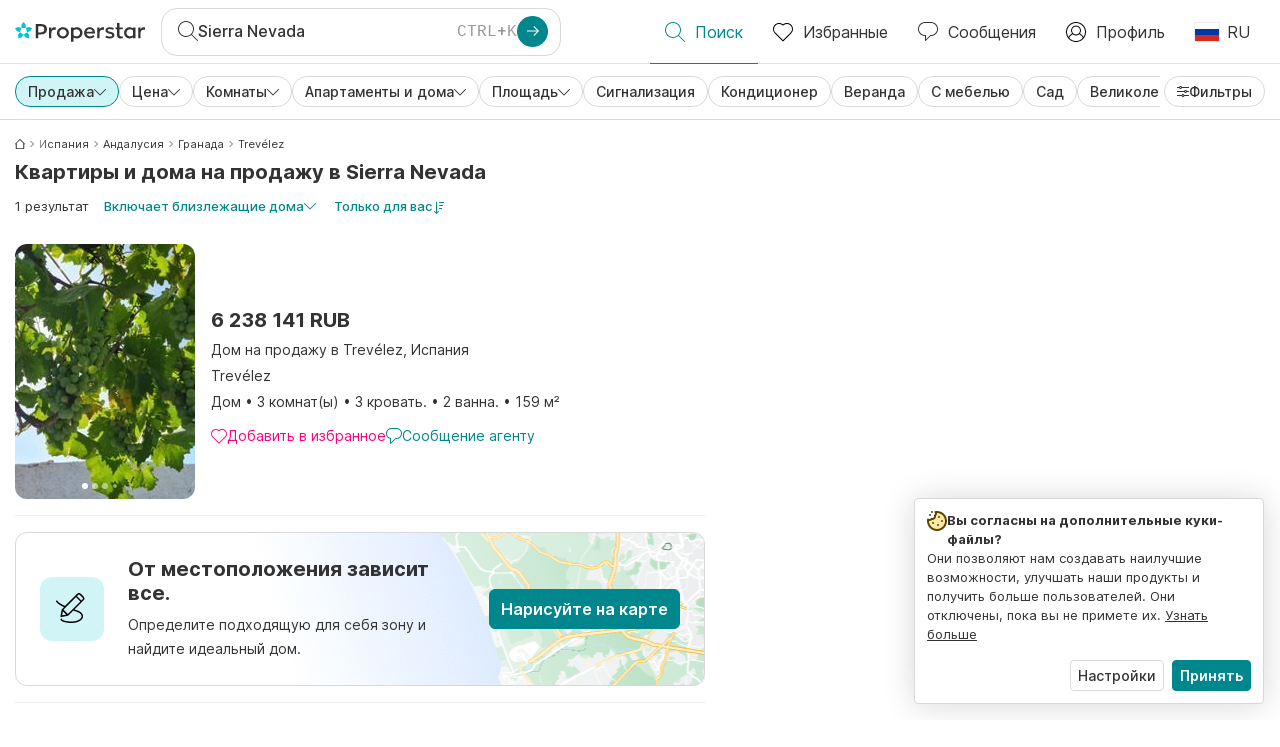

--- FILE ---
content_type: text/html; charset=utf-8
request_url: https://www.properstar.ru/search?tt=Sell&pt=Apartment&pt=House&placeId=ChIJk72F8uLEcQ0RSu9B_L04v-0
body_size: 98725
content:
<!doctype html>
<html class="html-search-page" dir="ltr" lang="ru"><head><meta charSet="utf-8"/><link data-chunk="properstar" rel="preload" as="style" href="/assets/properstar.fd0922e310e7d0d2f82f.css"/><link data-chunk="app" rel="preload" as="script" href="/assets/runtime.dade199a018ff316f7f5.js"/><link data-chunk="app" rel="preload" as="script" href="/assets/10459.d8e631094b6e8baebd32.js"/><link data-chunk="app" rel="preload" as="script" href="/assets/app.e33783a21de2fc10f6ef.js"/><link data-chunk="properstar" rel="preload" as="script" href="/assets/properstar.f5ab23c6aeec9b75e0e9.js"/><link data-chunk="components-modals-AutocompleteModal" rel="preload" as="script" href="/assets/2609.5f88db6b24c936db2438.chunk.js"/><link data-chunk="components-modals-AutocompleteModal" rel="preload" as="script" href="/assets/components-modals-AutocompleteModal.cb139021c03f0137ebac.chunk.js"/><link data-chunk="containers-SearchProvider" rel="preload" as="script" href="/assets/containers-SearchProvider.283c09bcd30174b83b38.chunk.js"/><link data-chunk="containers-MapSplitPage" rel="preload" as="script" href="/assets/80533.6723bf6d98277cc3da87.chunk.js"/><link data-chunk="containers-MapSplitPage" rel="preload" as="script" href="/assets/82613.f5a579b72aba99fef461.chunk.js"/><link data-chunk="containers-MapSplitPage" rel="preload" as="script" href="/assets/58617.d49a0cad303d71436f7c.chunk.js"/><link data-chunk="containers-MapSplitPage" rel="preload" as="script" href="/assets/11004.331ce58624ff7bba2552.chunk.js"/><link data-chunk="containers-MapSplitPage" rel="preload" as="script" href="/assets/80754.7cfd43cce13e3939bb67.chunk.js"/><link data-chunk="containers-MapSplitPage" rel="preload" as="script" href="/assets/71586.de3c0cd75b6e5719f8bf.chunk.js"/><link data-chunk="containers-MapSplitPage" rel="preload" as="script" href="/assets/74099.ec5372281b3166464110.chunk.js"/><link data-chunk="containers-MapSplitPage" rel="preload" as="script" href="/assets/containers-MapSplitPage.f343d24223c3a2330b88.chunk.js"/><link data-chunk="icons-search-thin-svg" rel="preload" as="script" href="/assets/icons-search-thin-svg.51d30ef548b12dbdeb82.chunk.js"/><link data-chunk="icons-arrow-right-thick-svg" rel="preload" as="script" href="/assets/icons-arrow-right-thick-svg.1aa001d3042cd0c62e8d.chunk.js"/><link data-chunk="icons-favorite-thin-svg" rel="preload" as="script" href="/assets/icons-favorite-thin-svg.47886d549791b401322b.chunk.js"/><link data-chunk="icons-chat-thin-svg" rel="preload" as="script" href="/assets/icons-chat-thin-svg.c4583a41af135206b99a.chunk.js"/><link data-chunk="icons-profile-thin-svg" rel="preload" as="script" href="/assets/icons-profile-thin-svg.82245d888bfbfccb4c2b.chunk.js"/><link data-chunk="icons-currency-20px-thin-svg" rel="preload" as="script" href="/assets/icons-currency-20px-thin-svg.1455690bd5209cddd349.chunk.js"/><link data-chunk="icons-left-arrow-svg" rel="preload" as="script" href="/assets/icons-left-arrow-svg.86dbda13201ef1be2208.chunk.js"/><link data-chunk="icons-filter-small-svg" rel="preload" as="script" href="/assets/icons-filter-small-svg.2a06578cb3d906061973.chunk.js"/><link data-chunk="icons-arrow-down-thin-small-svg" rel="preload" as="script" href="/assets/icons-arrow-down-thin-small-svg.c3a7c7661832dd233e2e.chunk.js"/><link data-chunk="containers-SearchPage" rel="preload" as="script" href="/assets/91033.d005353682dbd1eed970.chunk.js"/><link data-chunk="containers-SearchPage" rel="preload" as="script" href="/assets/66982.127ab01da97826df8364.chunk.js"/><link data-chunk="containers-SearchPage" rel="preload" as="script" href="/assets/43594.565691f665f250e654cf.chunk.js"/><link data-chunk="containers-SearchPage" rel="preload" as="script" href="/assets/82405.9b3d11c07efe5a4eedcf.chunk.js"/><link data-chunk="containers-SearchPage" rel="preload" as="script" href="/assets/2830.e1151fb85e601bf34dea.chunk.js"/><link data-chunk="containers-SearchPage" rel="preload" as="script" href="/assets/90205.40e6d5eeb03f3f21c533.chunk.js"/><link data-chunk="containers-SearchPage" rel="preload" as="script" href="/assets/19204.bbd58a774fc35c487b87.chunk.js"/><link data-chunk="containers-SearchPage" rel="preload" as="script" href="/assets/10535.b9d528ab92590cb75ec0.chunk.js"/><link data-chunk="containers-SearchPage" rel="preload" as="script" href="/assets/84025.cbf26577b4f4170cbb63.chunk.js"/><link data-chunk="containers-SearchPage" rel="preload" as="script" href="/assets/41910.b015f49662dd5b978a68.chunk.js"/><link data-chunk="containers-SearchPage" rel="preload" as="script" href="/assets/66532.10ff311725aea50cb273.chunk.js"/><link data-chunk="containers-SearchPage" rel="preload" as="script" href="/assets/48610.b691b252035200a12563.chunk.js"/><link data-chunk="containers-SearchPage" rel="preload" as="script" href="/assets/containers-SearchPage.640e8a9d5e0af00dec73.chunk.js"/><link data-chunk="icons-arrow-right-thin-small-svg" rel="preload" as="script" href="/assets/icons-arrow-right-thin-small-svg.a9b4623940a185d1ef8b.chunk.js"/><link data-chunk="icons-house-thin-small-svg" rel="preload" as="script" href="/assets/icons-house-thin-small-svg.272b86837d92902acda0.chunk.js"/><link data-chunk="icons-icon-sort-thin-svg" rel="preload" as="script" href="/assets/icons-icon-sort-thin-svg.ad1c2d2b0984cd8cd8c4.chunk.js"/><link data-chunk="icons-favorite2-svg" rel="preload" as="script" href="/assets/icons-favorite2-svg.52c4a2a27b60ca5a4fac.chunk.js"/><link data-chunk="icons-chat2-svg" rel="preload" as="script" href="/assets/icons-chat2-svg.f5f1c58c195d27c10d97.chunk.js"/><link data-chunk="icons-draw-thin-svg" rel="preload" as="script" href="/assets/icons-draw-thin-svg.20ba7808f778b0455e3c.chunk.js"/><link data-chunk="icons-socialfacebook-svg" rel="preload" as="script" href="/assets/icons-socialfacebook-svg.45c0e9933550c3725da6.chunk.js"/><link data-chunk="icons-socialtwitter-svg" rel="preload" as="script" href="/assets/icons-socialtwitter-svg.0d0a0ffc050433fc8dda.chunk.js"/><link data-chunk="icons-socialinstagram-svg" rel="preload" as="script" href="/assets/icons-socialinstagram-svg.3eb5715768f2dc214b74.chunk.js"/><link data-chunk="icons-sociallinkedin-svg" rel="preload" as="script" href="/assets/icons-sociallinkedin-svg.02d37467ad58d3cddd0d.chunk.js"/><link data-chunk="icons-cookies-svg" rel="preload" as="script" href="/assets/icons-cookies-svg.022f44f6ba18c92f68dd.chunk.js"/><script>
      (function(w,d,s,l,i){w[l]=w[l]||[];gtag('consent','default',{"ad_storage":"denied","ad_user_data":"denied","ad_personalization":"denied","analytics_storage":"denied","personalization":"denied","security_storage":"denied"});
        w[l].push({'gtm.start': new Date().getTime(),event:'gtm.js', "culture":"ru","countryISO":"ru","isTestEnvironment":false,"profile":{"id":635458193,"code":428391,"createdByAccountId":2,"creationDate":"2021-01-12T12:02:46.7","updateDate":"2025-03-26T06:08:44.917","lastVisitDate":"2026-01-18T16:51:26.45","regionalSettings":{"language":"en","currencyId":"EUR","isMetric":true},"profileType":"Bot","botType":"Generic Bot","authenticationState":"GuestUnknown","contactTypes":["Buyer"],"hubSpotContactId":21251326}});
      var f=d.getElementsByTagName(s)[0],j=d.createElement(s),dl=l!='dataLayer'?'&l='+l:'';
      j.async=true;j.src=
      'https://www.googletagmanager.com/gtm.js?id='+i+dl;f.parentNode.insertBefore(j,f);
      function gtag() {w[l].push(arguments);}
      })(window,document,'script','dataLayer','GTM-NLXM2K');
    </script><title data-react-helmet="true">1 Квартиры и дома на продажу в Sierra Nevada | Properstar</title><link data-react-helmet="true" rel="alternate" href="https://www.properstar.ru/search?tt=Sell&amp;pt=Apartment&amp;pt=House&amp;placeId=ChIJk72F8uLEcQ0RSu9B_L04v-0" hrefLang="ru"/><link data-react-helmet="true" rel="alternate" href="https://www.properstar.ae/search?tt=Sell&amp;pt=Apartment&amp;pt=House&amp;placeId=ChIJk72F8uLEcQ0RSu9B_L04v-0" hrefLang="ar-AE"/><link data-react-helmet="true" rel="alternate" href="https://www.properstar.at/search?tt=Sell&amp;pt=Apartment&amp;pt=House&amp;placeId=ChIJk72F8uLEcQ0RSu9B_L04v-0" hrefLang="de-AT"/><link data-react-helmet="true" rel="alternate" href="https://www.properstar.be/search?tt=Sell&amp;pt=Apartment&amp;pt=House&amp;placeId=ChIJk72F8uLEcQ0RSu9B_L04v-0" hrefLang="nl-BE"/><link data-react-helmet="true" rel="alternate" href="https://www.properstar.be/espagne/sierra-nevada/acheter/appartement-maison" hrefLang="fr-BE"/><link data-react-helmet="true" rel="alternate" href="https://www.properstar.be/search?tt=Sell&amp;pt=Apartment&amp;pt=House&amp;placeId=ChIJk72F8uLEcQ0RSu9B_L04v-0&amp;c=de-BE" hrefLang="de-BE"/><link data-react-helmet="true" rel="alternate" href="https://www.properstar.ca/spain/sierra-nevada/buy/apartment-house" hrefLang="en-CA"/><link data-react-helmet="true" rel="alternate" href="https://www.properstar.ca/espagne/sierra-nevada/acheter/appartement-maison" hrefLang="fr-CA"/><link data-react-helmet="true" rel="alternate" href="https://www.properstar.ch/espagne/sierra-nevada/acheter/appartement-maison" hrefLang="fr-CH"/><link data-react-helmet="true" rel="alternate" href="https://www.properstar.ch/search?tt=Sell&amp;pt=Apartment&amp;pt=House&amp;placeId=ChIJk72F8uLEcQ0RSu9B_L04v-0&amp;c=de-CH" hrefLang="de-CH"/><link data-react-helmet="true" rel="alternate" href="https://www.properstar.ch/spagna/sierra-nevada/in-vendita/appartamento-casa" hrefLang="it-CH"/><link data-react-helmet="true" rel="alternate" href="https://www.properstar.co.nz/spain/sierra-nevada/buy/apartment-house" hrefLang="en-NZ"/><link data-react-helmet="true" rel="alternate" href="https://www.properstar.co.uk/spain/sierra-nevada/buy/apartment-house" hrefLang="en-GB"/><link data-react-helmet="true" rel="alternate" href="https://www.properstar.co.za/spain/sierra-nevada/buy/apartment-house" hrefLang="en-ZA"/><link data-react-helmet="true" rel="alternate" href="https://www.properstar.com/spain/sierra-nevada/buy/apartment-house" hrefLang="en-US"/><link data-react-helmet="true" rel="alternate" href="https://www.properstar.com/search?tt=Sell&amp;pt=Apartment&amp;pt=House&amp;placeId=ChIJk72F8uLEcQ0RSu9B_L04v-0&amp;c=hr" hrefLang="hr"/><link data-react-helmet="true" rel="alternate" href="https://www.properstar.com/search?tt=Sell&amp;pt=Apartment&amp;pt=House&amp;placeId=ChIJk72F8uLEcQ0RSu9B_L04v-0&amp;c=sk" hrefLang="sk"/><link data-react-helmet="true" rel="alternate" href="https://www.properstar.com.au/spain/sierra-nevada/buy/apartment-house" hrefLang="en-AU"/><link data-react-helmet="true" rel="alternate" href="https://www.properstar.com.br/espanha/serra-nevada/venda/apartamento-casas" hrefLang="pt-BR"/><link data-react-helmet="true" rel="alternate" href="https://www.properstar.com.mx/search?tt=Sell&amp;pt=Apartment&amp;pt=House&amp;placeId=ChIJk72F8uLEcQ0RSu9B_L04v-0" hrefLang="es-MX"/><link data-react-helmet="true" rel="alternate" href="https://www.properstar.com.tr/search?tt=Sell&amp;pt=Apartment&amp;pt=House&amp;placeId=ChIJk72F8uLEcQ0RSu9B_L04v-0" hrefLang="tr"/><link data-react-helmet="true" rel="alternate" href="https://www.properstar.cz/search?tt=Sell&amp;pt=Apartment&amp;pt=House&amp;placeId=ChIJk72F8uLEcQ0RSu9B_L04v-0" hrefLang="cs"/><link data-react-helmet="true" rel="alternate" href="https://www.properstar.de/search?tt=Sell&amp;pt=Apartment&amp;pt=House&amp;placeId=ChIJk72F8uLEcQ0RSu9B_L04v-0" hrefLang="de-DE"/><link data-react-helmet="true" rel="alternate" href="https://www.properstar.dk/search?tt=Sell&amp;pt=Apartment&amp;pt=House&amp;placeId=ChIJk72F8uLEcQ0RSu9B_L04v-0" hrefLang="da"/><link data-react-helmet="true" rel="alternate" href="https://www.properstar.es/search?tt=Sell&amp;pt=Apartment&amp;pt=House&amp;placeId=ChIJk72F8uLEcQ0RSu9B_L04v-0" hrefLang="es-ES"/><link data-react-helmet="true" rel="alternate" href="https://www.properstar.fr/espagne/sierra-nevada/acheter/appartement-maison" hrefLang="fr-FR"/><link data-react-helmet="true" rel="alternate" href="https://www.properstar.gr/search?tt=Sell&amp;pt=Apartment&amp;pt=House&amp;placeId=ChIJk72F8uLEcQ0RSu9B_L04v-0" hrefLang="el"/><link data-react-helmet="true" rel="alternate" href="https://www.properstar.hk/spain/sierra-nevada/buy/apartment-house" hrefLang="en-HK"/><link data-react-helmet="true" rel="alternate" href="https://www.properstar.ie/spain/sierra-nevada/buy/apartment-house" hrefLang="en-IE"/><link data-react-helmet="true" rel="alternate" href="https://www.properstar.in/spain/sierra-nevada/buy/apartment-house" hrefLang="en-IN"/><link data-react-helmet="true" rel="alternate" href="https://www.properstar.it/spagna/sierra-nevada/in-vendita/appartamento-casa" hrefLang="it"/><link data-react-helmet="true" rel="alternate" href="https://www.properstar.jp/search?tt=Sell&amp;pt=Apartment&amp;pt=House&amp;placeId=ChIJk72F8uLEcQ0RSu9B_L04v-0" hrefLang="ja"/><link data-react-helmet="true" rel="alternate" href="https://www.properstar.li/search?tt=Sell&amp;pt=Apartment&amp;pt=House&amp;placeId=ChIJk72F8uLEcQ0RSu9B_L04v-0" hrefLang="de-LI"/><link data-react-helmet="true" rel="alternate" href="https://www.properstar.lu/espagne/sierra-nevada/acheter/appartement-maison" hrefLang="fr-LU"/><link data-react-helmet="true" rel="alternate" href="https://www.properstar.lu/search?tt=Sell&amp;pt=Apartment&amp;pt=House&amp;placeId=ChIJk72F8uLEcQ0RSu9B_L04v-0&amp;c=de-LU" hrefLang="de-LU"/><link data-react-helmet="true" rel="alternate" href="https://www.properstar.mu/spain/sierra-nevada/buy/apartment-house" hrefLang="en-MU"/><link data-react-helmet="true" rel="alternate" href="https://www.properstar.nl/search?tt=Sell&amp;pt=Apartment&amp;pt=House&amp;placeId=ChIJk72F8uLEcQ0RSu9B_L04v-0" hrefLang="nl"/><link data-react-helmet="true" rel="alternate" href="https://www.properstar.ph/spain/sierra-nevada/buy/apartment-house" hrefLang="en-PH"/><link data-react-helmet="true" rel="alternate" href="https://www.properstar.pl/search?tt=Sell&amp;pt=Apartment&amp;pt=House&amp;placeId=ChIJk72F8uLEcQ0RSu9B_L04v-0" hrefLang="pl"/><link data-react-helmet="true" rel="alternate" href="https://www.properstar.pt/espanha/serra-nevada/venda/apartamento-casas" hrefLang="pt-PT"/><link data-react-helmet="true" rel="alternate" href="https://www.properstar.qa/search?tt=Sell&amp;pt=Apartment&amp;pt=House&amp;placeId=ChIJk72F8uLEcQ0RSu9B_L04v-0" hrefLang="ar-QA"/><link data-react-helmet="true" rel="alternate" href="https://www.properstar.ro/search?tt=Sell&amp;pt=Apartment&amp;pt=House&amp;placeId=ChIJk72F8uLEcQ0RSu9B_L04v-0" hrefLang="ro"/><link data-react-helmet="true" rel="alternate" href="https://www.properstar.se/search?tt=Sell&amp;pt=Apartment&amp;pt=House&amp;placeId=ChIJk72F8uLEcQ0RSu9B_L04v-0" hrefLang="sv"/><link data-react-helmet="true" rel="alternate" href="https://www.properstar.sg/spain/sierra-nevada/buy/apartment-house" hrefLang="en-SG"/><link data-react-helmet="true" rel="alternate" href="https://www.sodichan.com/search?tt=Sell&amp;pt=Apartment&amp;pt=House&amp;placeId=ChIJk72F8uLEcQ0RSu9B_L04v-0" hrefLang="zh"/><link data-react-helmet="true" rel="alternate" href="https://www.sodichan.com/search?tt=Sell&amp;pt=Apartment&amp;pt=House&amp;placeId=ChIJk72F8uLEcQ0RSu9B_L04v-0&amp;c=zh-Hans-HK" hrefLang="zh-Hans-HK"/><link data-react-helmet="true" rel="canonical" href="https://www.properstar.ru/search?tt=Sell&amp;pt=Apartment&amp;pt=House&amp;placeId=ChIJk72F8uLEcQ0RSu9B_L04v-0"/><meta data-react-helmet="true" name="robots" content="index, follow"/><meta data-react-helmet="true" name="apple-itunes-app" content="app-id=1253028900, app-argument=listglobally.properstar://search?transactionType=Sell&amp;propertyTypes=%5B%22Apartment%22%2C%22House%22%5D&amp;placeId=ChIJk72F8uLEcQ0RSu9B_L04v-0&amp;currency=RUB"/><meta data-react-helmet="true" name="description" content="Найдите более 1 квартиры и дома на продажу в Sierra Nevada на Properstar. Найдите свой мечтательный дом в Sierra Nevada уже сегодня."/><meta data-react-helmet="true" property="og:type" content="website"/><meta data-react-helmet="true" property="og:title" content="1 Квартиры и дома на продажу в Sierra Nevada | Properstar"/><meta data-react-helmet="true" property="og:description" content="Найдите более 1 квартиры и дома на продажу в Sierra Nevada на Properstar. Найдите свой мечтательный дом в Sierra Nevada уже сегодня."/><meta data-react-helmet="true" property="og:site_name" content="Properstar"/><meta data-react-helmet="true" property="og:locale" content="ru"/><meta data-react-helmet="true" property="og:image" content="https://res.listglobally.com/places/ChIJk72F8uLEcQ0RSu9B_L04v-0/6e2e7fb7422bbe4308fefe4a73c73a05?fit=fill&amp;w=800&amp;h=420"/><meta data-react-helmet="true" property="og:image:width" content="800"/><meta data-react-helmet="true" property="og:image:height" content="420"/><meta data-react-helmet="true" property="og:url" content="https://www.properstar.ru/search?tt=Sell&amp;pt=Apartment&amp;pt=House&amp;placeId=ChIJk72F8uLEcQ0RSu9B_L04v-0"/><link rel="icon" type="image/png" href="/assets/properstar/favicon-16x16.png" sizes="16x16"/><link rel="icon" type="image/png" href="/assets/properstar/favicon-32x32.png" sizes="32x32"/><link rel="icon" type="image/png" href="/assets/properstar/favicon-96x96.png" sizes="96x96"/><link rel="icon" type="image/png" href="/assets/properstar/favicon-120x120.png" sizes="120x120"/><link rel="icon" type="image/png" sizes="192x192" href="/assets/properstar/android-icon-192x192.png"/><link rel="apple-touch-icon-precomposed" sizes="57x57" href="/assets/properstar/apple-touch-icon-57x57.png"/><link rel="apple-touch-icon-precomposed" sizes="60x60" href="/assets/properstar/apple-touch-icon-60x60.png"/><link rel="apple-touch-icon-precomposed" sizes="72x72" href="/assets/properstar/apple-touch-icon-72x72.png"/><link rel="apple-touch-icon-precomposed" sizes="76x76" href="/assets/properstar/apple-touch-icon-76x76.png"/><link rel="apple-touch-icon-precomposed" sizes="114x114" href="/assets/properstar/apple-touch-icon-114x114.png"/><link rel="apple-touch-icon-precomposed" sizes="120x120" href="/assets/properstar/apple-touch-icon-120x120.png"/><link rel="apple-touch-icon-precomposed" sizes="144x144" href="/assets/properstar/apple-touch-icon-144x144.png"/><link rel="apple-touch-icon-precomposed" sizes="152x152" href="/assets/properstar/apple-touch-icon-152x152.png"/><link rel="apple-touch-icon-precomposed" sizes="180x180" href="/assets/properstar/apple-touch-icon-180x180.png"/><link rel="mask-icon" href="/assets/properstar/safari-pinned-tab.svg" color="#00878E"/><meta name="msapplication-TileColor" content="#00878E"/><meta name="msapplication-TileImage" content="/assets/properstar/mstile-144x144.png"/><meta name="msapplication-square70x70logo" content="/assets/properstar/mstile-70x70.png"/><meta name="msapplication-square150x150logo" content="/assets/properstar/mstile-150x150.png"/><meta name="msapplication-wide310x150logo" content="/assets/properstar/mstile-310x150.png"/><meta name="msapplication-square310x310logo" content="/assets/properstar/mstile-310x310.png"/><link rel="manifest" href="/assets/properstar/manifest.webmanifest"/><meta name="theme-color" content="#00878E"/><link rel="shortcut icon" type="image/x-icon" href="/assets/properstar/favicon.ico"/><meta name="application-name" content="Properstar"/><meta name="format-detection" content="telephone=no"/><meta name="viewport" content="width=device-width, initial-scale=1.0, maximum-scale=1.0, user-scalable=no, viewport-fit=cover, interactive-widget=resizes-content"/><script data-react-helmet="true" type="application/ld+json">{"@context":"http://schema.org","@type":"BreadcrumbList","itemListElement":[{"@type":"ListItem","position":1,"name":"Главная","item":"https://www.properstar.ru/"},{"@type":"ListItem","position":2,"name":"Испания","item":"https://www.properstar.ru/%D0%B8%D1%81%D0%BF%D0%B0%D0%BD%D0%B8%D1%8F/%D0%BF%D1%80%D0%BE%D0%B4%D0%B0%D0%B6%D0%B0/%D0%BA%D0%B2%D0%B0%D1%80%D1%82%D0%B8%D1%80-%D0%B4%D0%BE%D0%BC%D0%BE%D0%B2"},{"@type":"ListItem","position":3,"name":"Андалусия","item":"https://www.properstar.ru/%D0%B8%D1%81%D0%BF%D0%B0%D0%BD%D0%B8%D1%8F/andalusiya/%D0%BF%D1%80%D0%BE%D0%B4%D0%B0%D0%B6%D0%B0/%D0%BA%D0%B2%D0%B0%D1%80%D1%82%D0%B8%D1%80-%D0%B4%D0%BE%D0%BC%D0%BE%D0%B2"},{"@type":"ListItem","position":4,"name":"Гранада","item":"https://www.properstar.ru/%D0%B8%D1%81%D0%BF%D0%B0%D0%BD%D0%B8%D1%8F/%D0%B3%D1%80%D0%B0%D0%BD%D0%B0%D0%B4%D0%B0-l2-4/%D0%BF%D1%80%D0%BE%D0%B4%D0%B0%D0%B6%D0%B0/%D0%BA%D0%B2%D0%B0%D1%80%D1%82%D0%B8%D1%80-%D0%B4%D0%BE%D0%BC%D0%BE%D0%B2"},{"@type":"ListItem","position":5,"name":"Trevélez","item":"https://www.properstar.ru/search?tt=Sell&pt=Apartment&pt=House&placeId=ChIJi--yfPvFcQ0R_UfBIbtvuvA"}]}</script><script data-react-helmet="true" type="application/ld+json">{"@context":"https://schema.org","@type":"ItemList","name":"Апартаменты и Дом на продажу в","numberOfItems":1,"itemListElement":[{"@type":"ListItem","position":1,"item":{"@type":"RealEstateListing","name":"Дом на продажу в Trevélez, Испания","url":"https://www.properstar.ru/объект/112286107","datePosted":"2025-12-10","mainEntity":{"@type":"House","numberOfBedrooms":3,"numberOfBathroomsTotal":2,"address":{"@type":"PostalAddress","addressLocality":"Trevélez","addressRegion":"Андалусия","addressCountry":"ES"}},"offers":{"@type":"Offer","availability":"https://schema.org/InStock","price":6238141,"priceCurrency":"RUB"}}}]}</script><link data-chunk="properstar" rel="stylesheet" href="/assets/properstar.fd0922e310e7d0d2f82f.css"/></head><body><noscript><iframe style="display:none;visibility:hidden" src="//www.googletagmanager.com/ns.html?id=GTM-NLXM2K" height="0" width="0"></iframe></noscript><main id="app"><div class="split-template  search-page-split-container has-search-filters"><div class="header"><div class="header-inner"><div class="header-inner-logo"><a class="link header-inner-logo-link" data-gtm-nav-click="Logo" href="/"></a></div><div class="filter-autocomplete-wrapper"><button type="button" class="autocomplete-cta-button filter-autocomplete-cta btn btn-outline-secondary"><div class="icon-bubble-wrapper"><i class="icon" aria-hidden="true"><span class="icon-wrapper" data-icon-name="search-thin"><svg width="20" height="20"><defs><path id="search-thin_svg__a" d="M8 15c-3.86 0-7-3.141-7-7 0-3.86 3.14-7 7-7s7 3.14 7 7c0 3.859-3.14 7-7 7m11.854 4.146l-5.863-5.862A7.958 7.958 0 0016 8c0-4.411-3.59-8-8-8-4.411 0-8 3.589-8 8 0 4.41 3.589 8 8 8a7.958 7.958 0 005.284-2.01l5.862 5.864a.502.502 0 00.708 0 .502.502 0 000-.708"></path></defs><use xlink:href="#search-thin_svg__a" fill-rule="evenodd"></use></svg></span></i></div><div class="search-target-values"><span class="search-target-name">Sierra Nevada</span></div><i class="icon btn btn-primary btn-sm icon-only with-icon autocomplete-cta-arrow small" aria-hidden="true"><span class="icon-wrapper" data-icon-name="arrow-right-thick"><svg viewBox="0 0 20 20"><path d="M1 9h15.586l-5.293-5.293a.999.999 0 111.414-1.414l7 7a.999.999 0 010 1.414l-7 7a.997.997 0 01-1.414 0 .999.999 0 010-1.414L16.586 11H1a1 1 0 110-2" fill-rule="evenodd"></path></svg></span></i></button></div><nav class="main-navigation"><li class="list-item main-navigation-item primary-item"><a aria-current="page" class="link main-navigation-item-link active" data-gtm-nav-click="Search" href="/"><i class="icon" aria-hidden="true"><span class="icon-wrapper" data-icon-name="search-thin"><svg width="20" height="20"><defs><path id="search-thin_svg__a" d="M8 15c-3.86 0-7-3.141-7-7 0-3.86 3.14-7 7-7s7 3.14 7 7c0 3.859-3.14 7-7 7m11.854 4.146l-5.863-5.862A7.958 7.958 0 0016 8c0-4.411-3.59-8-8-8-4.411 0-8 3.589-8 8 0 4.41 3.589 8 8 8a7.958 7.958 0 005.284-2.01l5.862 5.864a.502.502 0 00.708 0 .502.502 0 000-.708"></path></defs><use xlink:href="#search-thin_svg__a" fill-rule="evenodd"></use></svg></span></i><span class="nav-item-text">Поиск</span></a></li><li class="list-item main-navigation-item primary-item"><a class="link main-navigation-item-link" data-gtm-nav-click="Favorites" href="/favorites"><i class="icon" aria-hidden="true"><span class="icon-wrapper" data-icon-name="favorite-thin"><svg width="20" height="20" viewBox="0 0 20 20"><g fill-rule="evenodd"><path d="M6.065 2a5.052 5.052 0 00-3.582 1.48A5.04 5.04 0 001 7.062c0 1.353.527 2.625 1.483 3.582L10 18.16l7.517-7.516A5.036 5.036 0 0019 7.062a5.036 5.036 0 00-1.483-3.582 5.072 5.072 0 00-7.163 0 .499.499 0 01-.707 0A5.052 5.052 0 006.065 2M10 19.367a.5.5 0 01-.353-.146l-7.871-7.87A6.027 6.027 0 010 7.062c0-1.62.631-3.143 1.776-4.289C4.026.523 7.621.416 10 2.446c2.38-2.03 5.974-1.924 8.224.327A6.027 6.027 0 0120 7.063a6.027 6.027 0 01-1.776 4.288l-7.87 7.87a.504.504 0 01-.354.146" fill-rule="nonzero"></path></g></svg></span></i><span class="nav-item-text">Избранные</span></a></li><li class="list-item main-navigation-item primary-item"><a href="/messages/" class="link main-navigation-item-link" data-gtm-nav-click="Chat"><i class="icon" aria-hidden="true"><span class="icon-wrapper" data-icon-name="chat-thin"><svg viewBox="0 0 20 20"><path d="M7 1C3.691 1 1 3.691 1 7s2.691 6 6 6h.5a.5.5 0 01.5.5v3.793l4.146-4.147A.504.504 0 0112.5 13h.5c3.309 0 6-2.691 6-6s-2.691-6-6-6H7zm.5 18a.5.5 0 01-.5-.5V14c-3.86 0-7-3.141-7-7s3.14-7 7-7h6c3.86 0 7 3.141 7 7s-3.14 7-7 7h-.293l-4.853 4.854A.504.504 0 017.5 19z" fill="#333" fill-rule="evenodd"></path></svg></span></i><span class="nav-item-text">Сообщения</span></a></li><li class="list-item main-navigation-item profile-settings settings-holder"><div class="profile-settings-dropdown dropdown dropup"><button data-gtm-nav-click="Profile" aria-haspopup="true" class="btn btn-dropdown-toggle main-navigation-item-link" aria-expanded="false"><i class="icon" aria-hidden="true"><span class="icon-wrapper" data-icon-name="profile-thin"><svg width="20" height="20" viewBox="0 0 20 20"><g fill-rule="evenodd"><path d="M10 0C4.48 0 0 4.48 0 10s4.48 10 10 10 10-4.48 10-10S15.52 0 10 0zM6.706 12.261a7.54 7.54 0 00-3.524 3.612A8.981 8.981 0 0010 19a8.981 8.981 0 006.818-3.127 7.54 7.54 0 00-3.524-3.612A4.98 4.98 0 0110 13.5a4.98 4.98 0 01-3.294-1.239zm10.787 2.724A8.954 8.954 0 0019 10c0-4.967-4.033-9-9-9s-9 4.033-9 9c0 1.843.555 3.558 1.507 4.985A8.547 8.547 0 016 11.5a5.003 5.003 0 014-8 5.003 5.003 0 014 8 8.548 8.548 0 013.492 3.486zM10 12.5c-2.208 0-4-1.792-4-4 0-2.207 1.792-4 4-4s4 1.793 4 4c0 2.208-1.792 4-4 4z"></path></g></svg></span></i><span class="nav-item-text">Профиль</span></button><div tabindex="-1" role="menu" aria-hidden="true" class="dropdown-menu dropdown-menu-end" data-bs-popper="static"></div></div></li><li class="list-item regional-settings users-allowed"><div class="regional-setting-dropdown dropdown"><button data-gtm-nav-click="Regional Settings" aria-haspopup="true" class="btn btn-dropdown-toggle main-navigation-item-link" aria-expanded="false"><div class="culture-item"><div class="flag"><picture><source srcSet="/assets/flags/1x/ru.png 1x, /assets/flags/2x/ru.png 2x"/><img src="/assets/flags/1x/ru.png" alt="RU"/></picture></div><div class="captions"><div class="primary-caption">RU</div></div></div></button><div tabindex="-1" role="menu" aria-hidden="true" class="dropdown-menu dropdown-menu-end" data-bs-popper="static"><div class="settings-holder-panel regional-panel"><span class="settings-holder-panel-title">Настройки просмотра</span><button type="button" data-gtm-nav-click="Regional Settings - Culture" class="settings-holder-item btn btn-tertiary"><div class="button-content"><div class="flag"><picture><source srcSet="/assets/flags/1x/ru.png 1x, /assets/flags/2x/ru.png 2x"/><img src="/assets/flags/1x/ru.png" alt="RU"/></picture></div>Русский, Россия</div></button><button type="button" data-gtm-nav-click="Regional Settings - Currency" class="settings-holder-item btn btn-tertiary with-icon"><div class="button-icon icon-left have-icon"><i class="icon" aria-hidden="true"><span class="icon-wrapper" data-icon-name="currency-20px-thin"><svg width="20" height="20"><path d="M9.5 0C14.165 0 18 1.678 18 4l.001 1.382C19.247 6.068 20 6.971 20 8v3c0 1.281-1.168 2.366-2.998 3.082L17 16c0 2.322-3.835 4-8.5 4S0 18.322 0 16v-3c0-1.281 1.168-2.366 2.998-3.082v-.3C1.753 8.932 1 8.029 1 7V4c0-2.322 3.835-4 8.5-4zm6.502 14.927C14.566 16.195 11.732 17 8.5 17s-6.064-.805-7.501-2.072L1 16c0 1.544 3.328 3 7.5 3s7.5-1.456 7.5-3l.002-1.073zM3 11l-.152.069C1.695 11.607 1 12.294 1 13c0 1.544 3.328 3 7.5 3 2.469 0 4.642-.51 6.005-1.246-.936.16-1.949.246-3.005.246C6.835 15 3 13.322 3 11zm16.002-1.073C17.566 11.195 14.732 12 11.5 12c-2.981 0-5.624-.685-7.143-1.786l-.358-.131L4 11c0 1.544 3.328 3 7.5 3s7.5-1.456 7.5-3l.002-1.073zm-1-3.378L18 7c0 2.149-3.285 3.747-7.473 3.973L11.5 11c4.172 0 7.5-1.456 7.5-3 0-.51-.363-1.01-.999-1.451zm-1-.622C15.566 7.195 12.732 8 9.5 8s-6.064-.805-7.501-2.072L2 7c0 1.544 3.328 3 7.5 3S17 8.544 17 7l.002-1.073zM9.5 1C5.328 1 2 2.456 2 4s3.328 3 7.5 3S17 5.544 17 4c0-1.508-3.175-2.932-7.21-2.998L9.5 1z" fill="#333" fill-rule="evenodd"></path></svg></span></i></div><div class="button-content">RUB</div></button></div></div></div></li></nav></div></div><div class="search-filters"><div class="search-inner-autocomplete"><button type="button" class="autocomplete-back-button btn btn-secondary btn-white btn-md icon-only with-icon"><div class="button-icon icon-left have-icon"><i class="icon" aria-hidden="true"><span class="icon-wrapper" data-icon-name="left-arrow"><svg width="20" height="20" viewBox="0 0 20 20"><g fill-rule="evenodd"><path d="M19.5 9H1.707l7.147-7.146a.502.502 0 00-.708-.708l-8 8a.502.502 0 000 .708l8 8a.502.502 0 00.708 0 .502.502 0 000-.708L1.707 10H19.5a.5.5 0 000-1" fill-rule="nonzero"></path></g></svg></span></i></div><div class="button-content"></div></button><div class="filter-autocomplete-wrapper"><button type="button" class="autocomplete-cta-button filter-autocomplete-cta btn btn-outline-secondary"><div class="icon-bubble-wrapper"><i class="icon" aria-hidden="true"><span class="icon-wrapper" data-icon-name="search-thin"><svg width="20" height="20"><defs><path id="search-thin_svg__a" d="M8 15c-3.86 0-7-3.141-7-7 0-3.86 3.14-7 7-7s7 3.14 7 7c0 3.859-3.14 7-7 7m11.854 4.146l-5.863-5.862A7.958 7.958 0 0016 8c0-4.411-3.59-8-8-8-4.411 0-8 3.589-8 8 0 4.41 3.589 8 8 8a7.958 7.958 0 005.284-2.01l5.862 5.864a.502.502 0 00.708 0 .502.502 0 000-.708"></path></defs><use xlink:href="#search-thin_svg__a" fill-rule="evenodd"></use></svg></span></i></div><div class="search-target-values"><span class="search-target-name">Sierra Nevada</span></div></button></div><div class="save-search-group"></div></div><div class="search-inner" body-scroll-lock-ignore="true"><div></div><div class="search-filter-mobile-btn"><button class="filter-button more-button btn btn-outline-secondary btn-sm rounded-pill with-icon"><div class="button-icon icon-left have-icon"><i class="icon small" aria-hidden="true"><span class="icon-wrapper" data-icon-name="filter-small"><svg width="12" height="12"><path fill-rule="evenodd" d="M6 10a.501.501 0 01-.5-.5c0-.275.225-.5.5-.5s.5.225.5.5-.225.5-.5.5m5.5-1H7.408C7.201 8.419 6.651 8 6 8c-.651 0-1.201.419-1.408 1H.5a.5.5 0 000 1h4.092c.207.581.757 1 1.408 1 .651 0 1.201-.419 1.408-1H11.5a.5.5 0 000-1m-3-3a.501.501 0 01-.5-.5c0-.275.225-.5.5-.5s.5.225.5.5-.225.5-.5.5m3-1H9.908c-.207-.581-.757-1-1.408-1-.651 0-1.201.419-1.408 1H.5a.5.5 0 000 1h6.592c.207.581.757 1 1.408 1 .651 0 1.201-.419 1.408-1H11.5a.5.5 0 000-1m-8-4c.275 0 .5.225.5.5s-.225.5-.5.5a.501.501 0 01-.5-.5c0-.275.225-.5.5-.5m-3 1h1.592c.207.581.757 1 1.408 1 .651 0 1.201-.419 1.408-1H11.5a.5.5 0 000-1H4.908C4.701.419 4.151 0 3.5 0c-.651 0-1.201.419-1.408 1H.5a.5.5 0 000 1"></path></svg></span></i></div><div class="button-content"><span>Фильтры</span></div></button><button type="button" class="filter-button more-button btn btn-outline-secondary btn-sm rounded-pill with-icon"><div class="button-icon icon-left have-icon"><i class="icon small" aria-hidden="true"><span class="icon-wrapper" data-icon-name="filter-small"><svg width="12" height="12"><path fill-rule="evenodd" d="M6 10a.501.501 0 01-.5-.5c0-.275.225-.5.5-.5s.5.225.5.5-.225.5-.5.5m5.5-1H7.408C7.201 8.419 6.651 8 6 8c-.651 0-1.201.419-1.408 1H.5a.5.5 0 000 1h4.092c.207.581.757 1 1.408 1 .651 0 1.201-.419 1.408-1H11.5a.5.5 0 000-1m-3-3a.501.501 0 01-.5-.5c0-.275.225-.5.5-.5s.5.225.5.5-.225.5-.5.5m3-1H9.908c-.207-.581-.757-1-1.408-1-.651 0-1.201.419-1.408 1H.5a.5.5 0 000 1h6.592c.207.581.757 1 1.408 1 .651 0 1.201-.419 1.408-1H11.5a.5.5 0 000-1m-8-4c.275 0 .5.225.5.5s-.225.5-.5.5a.501.501 0 01-.5-.5c0-.275.225-.5.5-.5m-3 1h1.592c.207.581.757 1 1.408 1 .651 0 1.201-.419 1.408-1H11.5a.5.5 0 000-1H4.908C4.701.419 4.151 0 3.5 0c-.651 0-1.201.419-1.408 1H.5a.5.5 0 000 1"></path></svg></span></i></div><div class="button-content"><span>Фильтры</span></div></button></div><div class="filter-groups"><div class="dropdown-drawer search-filter-item filter-btn filter-types-dropdown"><button type="button" class="trigger-btn btn btn-outline-primary btn-sm rounded-pill btn-block with-icon"><div class="button-content"><span>Продажа</span></div><div class="button-icon icon-right have-icon"><i class="icon small" aria-hidden="true"><span class="icon-wrapper" data-icon-name="arrow-down-thin-small"><svg width="12" height="12" viewBox="0 0 12 12"><g fill-rule="evenodd"><path d="M11.854 3.854l-5.5 5.5a.502.502 0 01-.708 0l-5.5-5.5a.502.502 0 01.708-.708L6 8.293l5.146-5.147a.502.502 0 01.708.708z"></path></g></svg></span></i></div></button></div><div class="dropdown-drawer search-filter-item"><div class="resetable-filter-btn"><button type="button" class="trigger-btn trigger-btn btn btn-outline-secondary btn-sm rounded-pill with-icon"><div class="button-content"><span><span>Цена</span></span></div><div class="button-icon icon-right have-icon"><i class="icon small" aria-hidden="true"><span class="icon-wrapper" data-icon-name="arrow-down-thin-small"><svg width="12" height="12" viewBox="0 0 12 12"><g fill-rule="evenodd"><path d="M11.854 3.854l-5.5 5.5a.502.502 0 01-.708 0l-5.5-5.5a.502.502 0 01.708-.708L6 8.293l5.146-5.147a.502.502 0 01.708.708z"></path></g></svg></span></i></div></button></div></div><div class="dropdown-drawer search-filter-item"><div class="resetable-filter-btn"><button type="button" class="trigger-btn trigger-btn btn btn-outline-secondary btn-sm rounded-pill with-icon"><div class="button-content"><span><span>Комнаты</span></span></div><div class="button-icon icon-right have-icon"><i class="icon small" aria-hidden="true"><span class="icon-wrapper" data-icon-name="arrow-down-thin-small"><svg width="12" height="12" viewBox="0 0 12 12"><g fill-rule="evenodd"><path d="M11.854 3.854l-5.5 5.5a.502.502 0 01-.708 0l-5.5-5.5a.502.502 0 01.708-.708L6 8.293l5.146-5.147a.502.502 0 01.708.708z"></path></g></svg></span></i></div></button></div></div><div class="dropdown-drawer search-filter-item filter-btn filter-types-dropdown"><button type="button" class="trigger-btn btn btn-outline-secondary btn-sm rounded-pill btn-block with-icon"><div class="button-content"><span>Апартаменты и дома</span></div><div class="button-icon icon-right have-icon"><i class="icon small" aria-hidden="true"><span class="icon-wrapper" data-icon-name="arrow-down-thin-small"><svg width="12" height="12" viewBox="0 0 12 12"><g fill-rule="evenodd"><path d="M11.854 3.854l-5.5 5.5a.502.502 0 01-.708 0l-5.5-5.5a.502.502 0 01.708-.708L6 8.293l5.146-5.147a.502.502 0 01.708.708z"></path></g></svg></span></i></div></button></div><div class="dropdown-drawer search-filter-item"><div class="resetable-filter-btn"><button type="button" class="trigger-btn trigger-btn btn btn-outline-secondary btn-sm rounded-pill with-icon"><div class="button-content"><span><span>Площадь</span></span></div><div class="button-icon icon-right have-icon"><i class="icon small" aria-hidden="true"><span class="icon-wrapper" data-icon-name="arrow-down-thin-small"><svg width="12" height="12" viewBox="0 0 12 12"><g fill-rule="evenodd"><path d="M11.854 3.854l-5.5 5.5a.502.502 0 01-.708 0l-5.5-5.5a.502.502 0 01.708-.708L6 8.293l5.146-5.147a.502.502 0 01.708.708z"></path></g></svg></span></i></div></button></div></div><div class="filter-btn-group"><button type="button" class="trigger-btn btn btn-outline-secondary btn-sm rounded-pill"><span>Сигнализация</span></button><button type="button" class="trigger-btn btn btn-outline-secondary btn-sm rounded-pill"><span>Кондиционер</span></button><button type="button" class="trigger-btn btn btn-outline-secondary btn-sm rounded-pill"><span>Веранда</span></button><button type="button" class="trigger-btn btn btn-outline-secondary btn-sm rounded-pill"><span>С мебелью</span></button><button type="button" class="trigger-btn btn btn-outline-secondary btn-sm rounded-pill"><span>Сад</span></button><button type="button" class="trigger-btn btn btn-outline-secondary btn-sm rounded-pill"><span>Великолепный вид</span></button></div></div><div class="search-action"><button type="button" class="filter-button more-button btn btn-outline-secondary btn-sm rounded-pill with-icon"><div class="button-icon icon-left have-icon"><i class="icon small" aria-hidden="true"><span class="icon-wrapper" data-icon-name="filter-small"><svg width="12" height="12"><path fill-rule="evenodd" d="M6 10a.501.501 0 01-.5-.5c0-.275.225-.5.5-.5s.5.225.5.5-.225.5-.5.5m5.5-1H7.408C7.201 8.419 6.651 8 6 8c-.651 0-1.201.419-1.408 1H.5a.5.5 0 000 1h4.092c.207.581.757 1 1.408 1 .651 0 1.201-.419 1.408-1H11.5a.5.5 0 000-1m-3-3a.501.501 0 01-.5-.5c0-.275.225-.5.5-.5s.5.225.5.5-.225.5-.5.5m3-1H9.908c-.207-.581-.757-1-1.408-1-.651 0-1.201.419-1.408 1H.5a.5.5 0 000 1h6.592c.207.581.757 1 1.408 1 .651 0 1.201-.419 1.408-1H11.5a.5.5 0 000-1m-8-4c.275 0 .5.225.5.5s-.225.5-.5.5a.501.501 0 01-.5-.5c0-.275.225-.5.5-.5m-3 1h1.592c.207.581.757 1 1.408 1 .651 0 1.201-.419 1.408-1H11.5a.5.5 0 000-1H4.908C4.701.419 4.151 0 3.5 0c-.651 0-1.201.419-1.408 1H.5a.5.5 0 000 1"></path></svg></span></i></div><div class="button-content"><span>Фильтры</span></div></button><div class="save-search-group"></div></div></div></div><div class="split-template-content"><div class="split-template-content-panels"><div class="split-template-content-panels-pane __1"><div class="pane-inner"><div class="results-list search-page-results grid-container"><div class="search-head "><div class="breadcrumb-container"><nav class="" aria-label="breadcrumb"><ol class="breadcrumb"><li class="breadcrumb-item"><i class="icon separator small" aria-hidden="true"><span class="icon-wrapper" data-icon-name="arrow-right-thin-small"><svg width="12" height="12" viewBox="0 0 12 12"><g fill-rule="evenodd"><path d="M3.854 11.854l5.5-5.5a.502.502 0 000-.708l-5.5-5.5a.502.502 0 00-.708.708L8.293 6l-5.147 5.146a.502.502 0 00.708.708z"></path></g></svg></span></i><a class="link breadcrumb-text" dir="auto" data-gtm-click="breadcrumb-link" href="/"><i class="icon" aria-hidden="true"><span class="icon-wrapper" data-icon-name="house-thin-small"><svg width="12" height="12" viewBox="0 0 12 12"><g fill-rule="evenodd"><path d="M2 11h8V5.207l-4-4-4 4V11zm8.5 1h-9a.5.5 0 01-.5-.5V6.207l-.146.147a.502.502 0 01-.708-.708l5.5-5.5a.502.502 0 01.708 0l5.5 5.5a.502.502 0 010 .708.502.502 0 01-.708 0L11 6.207V11.5a.5.5 0 01-.5.5z"></path></g></svg></span></i></a></li><li class="breadcrumb-item"><i class="icon separator small" aria-hidden="true"><span class="icon-wrapper" data-icon-name="arrow-right-thin-small"><svg width="12" height="12" viewBox="0 0 12 12"><g fill-rule="evenodd"><path d="M3.854 11.854l5.5-5.5a.502.502 0 000-.708l-5.5-5.5a.502.502 0 00-.708.708L8.293 6l-5.147 5.146a.502.502 0 00.708.708z"></path></g></svg></span></i><a class="link breadcrumb-text" dir="auto" data-gtm-click="breadcrumb-link" href="/%D0%B8%D1%81%D0%BF%D0%B0%D0%BD%D0%B8%D1%8F/%D0%BF%D1%80%D0%BE%D0%B4%D0%B0%D0%B6%D0%B0/%D0%BA%D0%B2%D0%B0%D1%80%D1%82%D0%B8%D1%80-%D0%B4%D0%BE%D0%BC%D0%BE%D0%B2">Испания</a></li><li class="breadcrumb-item"><i class="icon separator small" aria-hidden="true"><span class="icon-wrapper" data-icon-name="arrow-right-thin-small"><svg width="12" height="12" viewBox="0 0 12 12"><g fill-rule="evenodd"><path d="M3.854 11.854l5.5-5.5a.502.502 0 000-.708l-5.5-5.5a.502.502 0 00-.708.708L8.293 6l-5.147 5.146a.502.502 0 00.708.708z"></path></g></svg></span></i><a class="link breadcrumb-text" dir="auto" data-gtm-click="breadcrumb-link" href="/%D0%B8%D1%81%D0%BF%D0%B0%D0%BD%D0%B8%D1%8F/andalusiya/%D0%BF%D1%80%D0%BE%D0%B4%D0%B0%D0%B6%D0%B0/%D0%BA%D0%B2%D0%B0%D1%80%D1%82%D0%B8%D1%80-%D0%B4%D0%BE%D0%BC%D0%BE%D0%B2">Андалусия</a></li><li class="breadcrumb-item"><i class="icon separator small" aria-hidden="true"><span class="icon-wrapper" data-icon-name="arrow-right-thin-small"><svg width="12" height="12" viewBox="0 0 12 12"><g fill-rule="evenodd"><path d="M3.854 11.854l5.5-5.5a.502.502 0 000-.708l-5.5-5.5a.502.502 0 00-.708.708L8.293 6l-5.147 5.146a.502.502 0 00.708.708z"></path></g></svg></span></i><a class="link breadcrumb-text" dir="auto" data-gtm-click="breadcrumb-link" href="/%D0%B8%D1%81%D0%BF%D0%B0%D0%BD%D0%B8%D1%8F/%D0%B3%D1%80%D0%B0%D0%BD%D0%B0%D0%B4%D0%B0-l2-4/%D0%BF%D1%80%D0%BE%D0%B4%D0%B0%D0%B6%D0%B0/%D0%BA%D0%B2%D0%B0%D1%80%D1%82%D0%B8%D1%80-%D0%B4%D0%BE%D0%BC%D0%BE%D0%B2">Гранада</a></li><li class="active breadcrumb-item" aria-current="page"><i class="icon separator small" aria-hidden="true"><span class="icon-wrapper" data-icon-name="arrow-right-thin-small"><svg width="12" height="12" viewBox="0 0 12 12"><g fill-rule="evenodd"><path d="M3.854 11.854l5.5-5.5a.502.502 0 000-.708l-5.5-5.5a.502.502 0 00-.708.708L8.293 6l-5.147 5.146a.502.502 0 00.708.708z"></path></g></svg></span></i><a class="link breadcrumb-text" dir="auto" data-gtm-click="breadcrumb-link" href="/search?tt=Sell&amp;pt=Apartment&amp;pt=House&amp;placeId=ChIJi--yfPvFcQ0R_UfBIbtvuvA">Trevélez</a></li></ol></nav></div><div class="search-description search-title"><h1 class="heading search-main-title h3" dir="auto">Квартиры и дома на продажу в Sierra Nevada<!-- --> </h1></div><div class="search-head-pane has-preferred-filters"><div class="search-head-counter"><div class="total-results"><span>1 результат</span></div></div><div class="search-head-location-filter-mode"><div class="search-location-filter-mode"><div class="dropdown-drawer"><button type="button" data-gtm-click="search-mode-open" class="btn btn-tertiary btn-sm with-icon"><div class="button-content"><span>Включает близлежащие дома</span></div><div class="button-icon icon-right have-icon"><i class="icon small" aria-hidden="true"><span class="icon-wrapper" data-icon-name="arrow-down-thin-small"><svg width="12" height="12" viewBox="0 0 12 12"><g fill-rule="evenodd"><path d="M11.854 3.854l-5.5 5.5a.502.502 0 01-.708 0l-5.5-5.5a.502.502 0 01.708-.708L6 8.293l5.146-5.147a.502.502 0 01.708.708z"></path></g></svg></span></i></div></button></div></div></div><div class="search-head-sorting"><div class="search-sorting"><div class="dropdown-drawer"><button type="button" class="filter-btn btn btn-tertiary btn-sm with-icon"><div class="button-content"><span>Только для вас</span></div><div class="button-icon icon-right have-icon"><i class="icon small" aria-hidden="true"><span class="icon-wrapper" data-icon-name="icon-sort-thin"><svg width="12" height="12" viewBox="0 0 12 12"><path d="M4 10.276V.5a.5.5 0 111 0v9.776L6.143 9.11a.5.5 0 01.714.7l-2 2.04a.5.5 0 01-.714 0l-2-2.04a.5.5 0 01.714-.7L4 10.276zM7.5 7h2a.5.5 0 100-1h-2a.5.5 0 100 1zm0-3h2.997a.5.5 0 100-1H7.5a.5.5 0 100 1zm0-3h4.002a.5.5 0 00.5-.5.5.5 0 00-.5-.5H7.5a.5.5 0 100 1z" fill-rule="evenodd"></path></svg></span></i></div></button></div></div></div></div></div><div class="items-list-small"><article class="item-adaptive card-basic vendor-hidden"><div class="item-picture"><div class="item-images"><a class="link" href="/объект/112286107"><picture class="picture-fit image-gallery-picture"><source type="image/avif" srcSet="https://files-api.properstar.com/api/v2/files/50c60f2a-8dd2-4eae-b8ba-e265c6113b75/1?mode=crop&amp;width=300&amp;height=255&amp;format=avif, https://files-api.properstar.com/api/v2/files/50c60f2a-8dd2-4eae-b8ba-e265c6113b75/1?mode=crop&amp;width=600&amp;height=510&amp;format=avif 2x"/><source type="image/jpeg" srcSet="https://files-api.properstar.com/api/v2/files/50c60f2a-8dd2-4eae-b8ba-e265c6113b75/1?mode=crop&amp;width=300&amp;height=255&amp;format=jpeg, https://files-api.properstar.com/api/v2/files/50c60f2a-8dd2-4eae-b8ba-e265c6113b75/1?mode=crop&amp;width=600&amp;height=510&amp;format=jpeg 2x"/><img fetchpriority="high" src="https://files-api.properstar.com/api/v2/files/50c60f2a-8dd2-4eae-b8ba-e265c6113b75/1?mode=crop&amp;width=300&amp;height=255&amp;format=jpeg"/></picture></a></div><div class="scrollable-view item-images-scrollable" body-scroll-lock-ignore="true"><div class="scrollable-view-inner"><div class="scrollable-view-item"><a class="link" href="/объект/112286107"><div class="picture-wrapper"><picture class="picture-fit item-picture-img"><source type="image/avif" srcSet="https://files-api.properstar.com/api/v2/files/50c60f2a-8dd2-4eae-b8ba-e265c6113b75/1?mode=crop&amp;width=512&amp;height=384&amp;format=avif, https://files-api.properstar.com/api/v2/files/50c60f2a-8dd2-4eae-b8ba-e265c6113b75/1?mode=crop&amp;width=1024&amp;height=768&amp;format=avif 2x"/><source type="image/jpeg" srcSet="https://files-api.properstar.com/api/v2/files/50c60f2a-8dd2-4eae-b8ba-e265c6113b75/1?mode=crop&amp;width=512&amp;height=384&amp;format=jpeg, https://files-api.properstar.com/api/v2/files/50c60f2a-8dd2-4eae-b8ba-e265c6113b75/1?mode=crop&amp;width=1024&amp;height=768&amp;format=jpeg 2x"/><img fetchpriority="high" src="https://files-api.properstar.com/api/v2/files/50c60f2a-8dd2-4eae-b8ba-e265c6113b75/1?mode=crop&amp;width=512&amp;height=384&amp;format=jpeg"/></picture></div></a></div><div class="scrollable-view-item"><a class="link" href="/объект/112286107"><div class="picture-wrapper"><picture class="picture-fit item-picture-img"><source type="image/avif" srcSet="https://files-api.properstar.com/api/v2/files/e447e6c9-f967-4bf5-992b-016ebadc0256/1?mode=crop&amp;width=512&amp;height=384&amp;format=avif, https://files-api.properstar.com/api/v2/files/e447e6c9-f967-4bf5-992b-016ebadc0256/1?mode=crop&amp;width=1024&amp;height=768&amp;format=avif 2x"/><source type="image/jpeg" srcSet="https://files-api.properstar.com/api/v2/files/e447e6c9-f967-4bf5-992b-016ebadc0256/1?mode=crop&amp;width=512&amp;height=384&amp;format=jpeg, https://files-api.properstar.com/api/v2/files/e447e6c9-f967-4bf5-992b-016ebadc0256/1?mode=crop&amp;width=1024&amp;height=768&amp;format=jpeg 2x"/><img src="https://files-api.properstar.com/api/v2/files/e447e6c9-f967-4bf5-992b-016ebadc0256/1?mode=crop&amp;width=512&amp;height=384&amp;format=jpeg" loading="lazy"/></picture></div></a></div></div></div><div class="item-badges"></div></div><div class="item-data"><div class="listing-price"><div class="listing-price-main"><span>6 238 141 RUB</span></div></div><a class="link listing-title stretched-link" href="/объект/112286107">Дом на продажу в Trevélez, Испания</a><div class="item-location" title="Trevélez">Trevélez</div><div class="item-highlights">Дом • 3 комнат(ы) • 3 кровать. • 2 ванна. • 159 м²</div></div><div class="item-contact"><button type="button" class="favorites favorite-button btn btn-link btn-white btn-sm with-icon"><div class="button-icon icon-left have-icon"><i class="icon small" aria-hidden="true"><span class="icon-wrapper" data-icon-name="favorite2"><svg fill="none" viewBox="0 0 16 16"><path fill="#FF007F" fill-rule="evenodd" d="M14.567 2.433a4.895 4.895 0 010 6.92l-6.213 6.214a.5.5 0 01-.707 0L1.432 9.354A4.893 4.893 0 018 2.113a4.894 4.894 0 016.567.32zm-.707.707a3.893 3.893 0 00-5.506 0 .5.5 0 01-.707 0A3.893 3.893 0 102.14 8.646L8 14.506l5.859-5.86a3.893 3.893 0 000-5.506z" clip-rule="evenodd"></path></svg></span></i></div><div class="button-content"><span>Добавить в избранное</span></div></button><button type="button" class="leadrequest-button btn btn-link btn-white btn-sm with-icon"><div class="button-icon icon-left have-icon"><i class="icon small" aria-hidden="true"><span class="icon-wrapper" data-icon-name="chat2"><svg fill="none" viewBox="0 0 16 16"><path fill="#00878E" fill-rule="evenodd" d="M4 10.793a5.506 5.506 0 01-4-5.292C0 2.463 2.464 0 5.5 0h5A5.502 5.502 0 0116 5.5a5.501 5.501 0 01-5.5 5.498h-.793l-4.853 4.855a.504.504 0 01-.545.108.5.5 0 01-.308-.462v-4.707zm1-.393v3.892l4.147-4.146A.502.502 0 019.5 10h1a4.5 4.5 0 000-9h-5A4.503 4.503 0 001 5.5a4.505 4.505 0 003.6 4.41.499.499 0 01.4.49z" clip-rule="evenodd"></path></svg></span></i></div><div class="button-content"><span>Сообщение агенту</span></div></button></div></article><div class="draw-on-map-banner item-adaptive serp"><div class="draw-on-map-banner-wrapper"><div class="draw-on-map-banner-content"><div class="draw-on-map icon-container"><i class="icon draw-icon" aria-hidden="true"><span class="icon-wrapper" data-icon-name="draw-thin"><svg width="20" height="20" viewBox="0 0 20 20"><g fill-rule="evenodd"><path d="M6.04 8.63L14.203.47a1.61 1.61 0 012.272 0l2.057 2.055a1.611 1.611 0 010 2.272l-6.193 6.193c.547.174 1.032.322 1.427.439 1.491.44 2.703 1.145 3.44 1.995.54.624.834 1.329.834 2.075 0 1.026-.557 1.988-1.544 2.757C15.152 19.303 12.986 20 10.54 20c-2.81 0-5.248-.476-6.459-1.144-.708-.39-1.04-.887-1.04-1.357a.5.5 0 011 0c0 .095.083.168.182.253.198.17.488.321.85.463 1.233.48 3.224.785 5.467.785 2.19 0 4.138-.595 5.342-1.533.713-.556 1.158-1.226 1.158-1.967 0-.654-.352-1.247-.924-1.758-.643-.573-1.558-1.037-2.633-1.354a72.078 72.078 0 01-1.938-.604l-3.28 3.28a.5.5 0 01-.265.138l-4.411.79a.5.5 0 01-.58-.58L3.797 11a.5.5 0 01.139-.266l1.349-1.349a28.745 28.745 0 01-2.028-1.022C1.782 7.537.615 6.641.074 5.761a.5.5 0 01.852-.523c.475.772 1.524 1.527 2.82 2.253.706.395 1.486.777 2.294 1.14zm-1.92 6.25l2.761-.494-2.267-2.268-.495 2.763zm.877-3.792l2.915 2.915 8.326-8.327-2.914-2.914-8.327 8.326zm11.948-6.12l.88-.878a.609.609 0 00-.001-.858l-2.057-2.056a.607.607 0 00-.857 0l-.879.879 2.914 2.914z"></path></g></svg></span></i></div><div class="draw-on-map textblock"><h3 class="heading" dir="auto"><span>От местоположения зависит все.</span></h3><span>Определите подходящую для себя зону и найдите идеальный дом.</span></div><button type="button" class="draw-on-map stretched-link btn btn-primary"><span>Нарисуйте на карте</span></button></div></div></div></div><div class="results-list-info"><img src="/assets/6fd462ee6730a4010cb5.svg" loading="lazy"/><h3 class="heading" dir="auto"><span>Вы уже всё просмотрели!</span></h3><span class="subtitle-text">Вы просмотрели все новые объявления для этого поискового запроса</span></div><div class="property-types serp-block"><h2 class="heading" dir="auto"><span>Ваш новый дом в Sierra Nevada</span></h2><div class="property-types-lines"><div class="property-types-links"><span>Продажа</span>:<ul class="list"><li class="list-item"><a class="link" href="/search?tt=Sell&amp;pt=Apartment&amp;placeId=ChIJk72F8uLEcQ0RSu9B_L04v-0"><span>Апартаменты</span></a></li><li class="list-item"><a class="link" href="/search?tt=Sell&amp;pt=House&amp;placeId=ChIJk72F8uLEcQ0RSu9B_L04v-0"><span>Дом</span></a></li><li class="list-item"><a class="link" href="/search?tt=Sell&amp;pt=PlotOfLand&amp;placeId=ChIJk72F8uLEcQ0RSu9B_L04v-0"><span>Земельный участок</span></a></li><li class="list-item"><a class="link" href="/search?tt=Sell&amp;pt=Building&amp;placeId=ChIJk72F8uLEcQ0RSu9B_L04v-0"><span>Постройка</span></a></li></ul></div><div class="property-types-links"><span>Аренда</span>:<ul class="list"><li class="list-item"><a class="link" href="/search?tt=Rent&amp;pt=Apartment&amp;pt=House&amp;placeId=ChIJk72F8uLEcQ0RSu9B_L04v-0"><span>Апартаменты и дома</span></a></li><li class="list-item"><a class="link" href="/search?tt=Rent&amp;pt=Apartment&amp;placeId=ChIJk72F8uLEcQ0RSu9B_L04v-0"><span>Апартаменты</span></a></li><li class="list-item"><a class="link" href="/search?tt=Rent&amp;pt=House&amp;placeId=ChIJk72F8uLEcQ0RSu9B_L04v-0"><span>Дом</span></a></li><li class="list-item"><a class="link" href="/search?tt=Rent&amp;pt=Room&amp;placeId=ChIJk72F8uLEcQ0RSu9B_L04v-0"><span>Комната</span></a></li></ul></div><div class="property-types-links"><span><span>Размеры домов</span>:</span><ul class="list"><li class="list-item"><a class="link" href="/search?tt=Sell&amp;pt=Apartment&amp;pt=House&amp;placeId=ChIJk72F8uLEcQ0RSu9B_L04v-0&amp;studios=true"><span>Студия</span></a></li><li class="list-item"><a class="link" href="/search?tt=Sell&amp;pt=Apartment&amp;pt=House&amp;placeId=ChIJk72F8uLEcQ0RSu9B_L04v-0&amp;numberOf.bedrooms.min=1&amp;numberOf.bedrooms.max=1"><span>1 спальня</span></a></li><li class="list-item"><a class="link" href="/search?tt=Sell&amp;pt=Apartment&amp;pt=House&amp;placeId=ChIJk72F8uLEcQ0RSu9B_L04v-0&amp;numberOf.bedrooms.min=2&amp;numberOf.bedrooms.max=2"><span>2 спальни</span></a></li><li class="list-item"><a class="link" href="/search?tt=Sell&amp;pt=Apartment&amp;pt=House&amp;placeId=ChIJk72F8uLEcQ0RSu9B_L04v-0&amp;numberOf.bedrooms.min=3&amp;numberOf.bedrooms.max=3"><span>3 спальни</span></a></li><li class="list-item"><a class="link" href="/search?tt=Sell&amp;pt=Apartment&amp;pt=House&amp;placeId=ChIJk72F8uLEcQ0RSu9B_L04v-0&amp;numberOf.bedrooms.min=4"><span>4+спальни</span></a></li></ul></div><div class="property-types-links"><span id="popular-criteria-links">Популярные фильтры</span>:<ul aria-labelledby="popular-criteria-links" class="list"><li class="list-item"><a class="link" href="/search?tt=Sell&amp;pt=Apartment&amp;pt=House&amp;placeId=ChIJk72F8uLEcQ0RSu9B_L04v-0&amp;projects=true"><span>Новостройки</span></a></li><li class="list-item"><a class="link" href="/search?tt=Sell&amp;pt=Apartment&amp;pt=House&amp;placeId=ChIJk72F8uLEcQ0RSu9B_L04v-0&amp;luxury=true"><span>Недвижимость премиум-класса</span></a></li><li class="list-item"><a class="link" href="/search?tt=Sell&amp;pt=Apartment&amp;pt=House&amp;placeId=ChIJk72F8uLEcQ0RSu9B_L04v-0&amp;sort=-priceLastDropAmount"><span>Крупнейшие снижения цен</span></a></li><li class="list-item"><a class="link" href="/search?tt=Sell&amp;pt=Apartment&amp;pt=House&amp;placeId=ChIJk72F8uLEcQ0RSu9B_L04v-0&amp;sort=-priceLastIncreaseAmount"><span>Крупнейшие увеличения цен</span></a></li><li class="list-item"><a class="link" href="/search?tt=Sell&amp;pt=Apartment&amp;pt=House&amp;placeId=ChIJk72F8uLEcQ0RSu9B_L04v-0&amp;sort=-updateDate"><span>по дате (сначала новые)</span></a></li><li class="list-item"><a class="link" href="/search?tt=Sell&amp;pt=Apartment&amp;pt=House&amp;placeId=ChIJk72F8uLEcQ0RSu9B_L04v-0&amp;sort=price"><span>по цене (сначала дешёвые)</span></a></li><li class="list-item"><a class="link" href="/search?tt=Sell&amp;pt=Apartment&amp;pt=House&amp;placeId=ChIJk72F8uLEcQ0RSu9B_L04v-0&amp;amenities=Lift"><span>Лифт</span></a></li><li class="list-item"><a class="link" href="/search?tt=Sell&amp;pt=Apartment&amp;pt=House&amp;placeId=ChIJk72F8uLEcQ0RSu9B_L04v-0&amp;amenities=Terrace"><span>Веранда</span></a></li><li class="list-item"><a class="link" href="/search?tt=Sell&amp;pt=Apartment&amp;pt=House&amp;placeId=ChIJk72F8uLEcQ0RSu9B_L04v-0&amp;amenities=Garden"><span>Сад</span></a></li><li class="list-item"><a class="link" href="/search?tt=Sell&amp;pt=Apartment&amp;pt=House&amp;placeId=ChIJk72F8uLEcQ0RSu9B_L04v-0&amp;amenities=Garage"><span>Гараж</span></a></li><li class="list-item"><a class="link" href="/search?tt=Sell&amp;pt=Apartment&amp;pt=House&amp;placeId=ChIJk72F8uLEcQ0RSu9B_L04v-0&amp;amenities=Furnished"><span>Недвижимость с мебелью</span></a></li><li class="list-item"><a class="link" href="/search?tt=Sell&amp;pt=Apartment&amp;pt=House&amp;placeId=ChIJk72F8uLEcQ0RSu9B_L04v-0&amp;amenities=Garage&amp;amenities=Garden"><span>C садом и гаражом</span></a></li><li class="list-item"><a class="link" href="/search?tt=Sell&amp;pt=Apartment&amp;pt=House&amp;placeId=ChIJk72F8uLEcQ0RSu9B_L04v-0&amp;viewLandscapes=City"><span>Вид на город</span></a></li><li class="list-item"><a class="link" href="/search?tt=Sell&amp;pt=Apartment&amp;pt=House&amp;placeId=ChIJk72F8uLEcQ0RSu9B_L04v-0&amp;viewLandscapes=Forest"><span>Вид на лес</span></a></li><li class="list-item"><a class="link" href="/search?tt=Sell&amp;pt=Apartment&amp;pt=House&amp;placeId=ChIJk72F8uLEcQ0RSu9B_L04v-0&amp;viewLandscapes=Garden"><span>Вид на сад</span></a></li><li class="list-item"><a class="link" href="/search?tt=Sell&amp;pt=Apartment&amp;pt=House&amp;placeId=ChIJk72F8uLEcQ0RSu9B_L04v-0&amp;viewLandscapes=Hills"><span>Вид на холмы</span></a></li><li class="list-item"><a class="link" href="/search?tt=Sell&amp;pt=Apartment&amp;pt=House&amp;placeId=ChIJk72F8uLEcQ0RSu9B_L04v-0&amp;viewLandscapes=Lake"><span>Вид на озеро</span></a></li><li class="list-item"><a class="link" href="/search?tt=Sell&amp;pt=Apartment&amp;pt=House&amp;placeId=ChIJk72F8uLEcQ0RSu9B_L04v-0&amp;viewLandscapes=Mountains"><span>Вид на горы</span></a></li><li class="list-item"><a class="link" href="/search?tt=Sell&amp;pt=Apartment&amp;pt=House&amp;placeId=ChIJk72F8uLEcQ0RSu9B_L04v-0&amp;viewLandscapes=Sea"><span>Вид на море</span></a></li></ul></div><div class="property-types-links"><span>Продайте свой дом</span>:<ul class="list"><li class="list-item"><a class="link" href="/agents?placeId=ChIJk72F8uLEcQ0RSu9B_L04v-0"><span>Риелторы</span></a></li></ul></div></div></div></div><div class="footer-wrapper"><div class="footer"><div class="container"><div class="menus"><div class="menu download-apps-menu mt-lg-5 w-100 order-lg-last"><ul class="list"><li class="list-item"><h3 class="heading" dir="auto"><span>Скачать приложение</span></h3></li><li class="list-item w-auto me-2 d-inline-block"><a href="https://apps.apple.com/app/apple-store/id1253028900?pt=118713609&amp;ct=ps_footer_app_store&amp;mt=8" target="_blank" class="link"><img src="/assets/images/app-store.svg" loading="lazy"/></a></li><li class="list-item w-auto d-inline-block"><a href="https://play.google.com/store/apps/details?id=com.listglobally.properstar&amp;utm_source=properstar&amp;utm_medium=website&amp;utm_campaign=footer" target="_blank" class="link"><img src="/assets/images/google-play.svg" loading="lazy"/></a></li></ul></div><div class="menu"><ul class="list"><li class="list-item"><h3 class="heading" dir="auto"><span>Ресурсы</span></h3></li><li class="list-item"><a class="link" href="/united-states/house-price"><span>Цены на жилье</span></a></li></ul></div><div class="menu"><ul class="list"><li class="list-item"><h3 class="heading" dir="auto"><span>О нас</span></h3></li><li class="list-item"><a class="link" href="/%D0%BE-%D0%BD%D0%B0%D1%81"><span>Кто мы</span></a></li><li class="list-item"><a href="https://properstar.bamboohr.com/careers" target="_blank" class="link"><span>Присоединяйся к нашей команде</span></a></li><li class="list-item"><a class="link" href="/contact"><span>Связаться с нами</span></a></li></ul></div><div class="menu"><ul class="list"><li class="list-item"><h3 class="heading" dir="auto"><span>Для агентств</span></h3></li><li class="list-item"><a href="https://dashboard.properstar.com/ru/home?utm_medium=referrer&amp;utm_source=properstar&amp;utm_campaign=properstar_footer_agent_dashboard" target="_blank" class="link"><span>Панель агента</span></a></li><li class="list-item"><a href="https://dashboard.properstar.com/ru/home?utm_medium=referrer&amp;utm_source=properstar&amp;utm_campaign=properstar_footer_advertise" target="_blank" class="link"><span>Разместить объявление</span></a></li></ul></div><div class="menu"><ul class="list"><li class="list-item"><h3 class="heading" dir="auto"><span>Юридические документы</span></h3></li><li class="list-item"><a class="link" href="/%D1%83%D1%81%D0%BB%D0%BE%D0%B2%D0%B8%D1%8F-%D0%B8-%D0%BF%D0%BE%D0%BB%D0%BE%D0%B6%D0%B5%D0%BD%D0%B8%D1%8F"><span>Условия использования</span></a></li><li class="list-item"><a class="link" href="/%D0%BF%D0%BE%D0%BB%D0%B8%D1%82%D0%B8%D0%BA%D0%B0-%D0%BA%D0%BE%D0%BD%D1%84%D0%B8%D0%B4%D0%B5%D0%BD%D1%86%D0%B8%D0%B0%D0%BB%D1%8C%D0%BD%D0%BE%D1%81%D1%82%D0%B8"><span>Политика конфиденциальности</span></a></li><li class="list-item"><a class="link" href="/%D0%BF%D0%BE%D0%BB%D0%B8%D1%82%D0%B8%D0%BA%D0%B0-%D1%84%D0%B0%D0%B9%D0%BB%D0%BE%D0%B2-cookie"><span>Cookies</span></a></li></ul></div></div></div></div><div class="footer-additional"><div class="container"><div class="columns"><div class="column"><div class="social-media-icons"><ul class="list"><li class="list-item"><a href="https://Facebook.com/ProperstarRealEstate/" target="_blank" class="link"><i class="icon" aria-hidden="true"><span class="icon-wrapper" data-icon-name="socialfacebook"><svg width="20" height="20" viewBox="0 0 20 20"><g fill="none" fill-rule="evenodd"><path d="M15.292 6.476h-3.165V4.4c0-.778.518-.961.88-.961h2.233V.013L12.165 0C8.751 0 7.974 2.556 7.974 4.191v2.285H6v3.531h1.974V20h4.153v-9.993h2.803l.362-3.531z" fill="#FFF"></path></g></svg></span></i></a></li><li class="list-item"><a href="https://Twitter.com/ProperstarCom" target="_blank" class="link"><i class="icon" aria-hidden="true"><span class="icon-wrapper" data-icon-name="socialtwitter"><svg width="20" height="20" fill="none"><path d="M15.272 1.587h2.811l-6.142 7.02 7.226 9.552h-5.658l-4.43-5.794-5.07 5.794H1.194l6.57-7.509L.833 1.587h5.801l4.005 5.295 4.633-5.295zm-.987 14.889h1.558L5.788 3.18H4.116l10.17 13.295z" fill="currentColor"></path></svg></span></i></a></li><li class="list-item"><a href="https://Instagram.com/properstar_com" target="_blank" class="link"><i class="icon" aria-hidden="true"><span class="icon-wrapper" data-icon-name="socialinstagram"><svg width="20" height="20" viewBox="0 0 20 20"><g fill="none" fill-rule="evenodd"><path d="M10 0c2.716 0 3.056.012 4.123.06 1.064.049 1.791.218 2.427.465a4.902 4.902 0 011.772 1.153 4.902 4.902 0 011.153 1.772c.247.636.416 1.363.465 2.427.048 1.067.06 1.407.06 4.123s-.012 3.056-.06 4.123c-.049 1.064-.218 1.791-.465 2.427a4.902 4.902 0 01-1.153 1.772 4.902 4.902 0 01-1.772 1.153c-.636.247-1.363.416-2.427.465-1.067.048-1.407.06-4.123.06s-3.056-.012-4.123-.06c-1.064-.049-1.791-.218-2.427-.465a4.902 4.902 0 01-1.772-1.153A4.902 4.902 0 01.525 16.55c-.247-.636-.416-1.363-.465-2.427C.012 13.056 0 12.716 0 10s.012-3.056.06-4.123C.11 4.813.278 4.086.525 3.45a4.902 4.902 0 011.153-1.772A4.902 4.902 0 013.45.525C4.086.278 4.813.109 5.877.06 6.944.012 7.284 0 10 0zm0 1.802c-2.67 0-2.986.01-4.04.058-.976.045-1.505.207-1.858.344-.466.182-.8.399-1.15.748-.35.35-.566.684-.748 1.15-.137.353-.3.882-.344 1.857-.048 1.055-.058 1.37-.058 4.041 0 2.67.01 2.986.058 4.04.045.976.207 1.505.344 1.858.182.466.399.8.748 1.15.35.35.684.566 1.15.748.353.137.882.3 1.857.344 1.054.048 1.37.058 4.041.058 2.67 0 2.987-.01 4.04-.058.976-.045 1.505-.207 1.858-.344.466-.182.8-.399 1.15-.748.35-.35.566-.684.748-1.15.137-.353.3-.882.344-1.857.048-1.055.058-1.37.058-4.041 0-2.67-.01-2.986-.058-4.04-.045-.976-.207-1.505-.344-1.858a3.098 3.098 0 00-.748-1.15 3.098 3.098 0 00-1.15-.748c-.353-.137-.882-.3-1.857-.344-1.055-.048-1.37-.058-4.041-.058zm0 11.531a3.333 3.333 0 100-6.666 3.333 3.333 0 000 6.666zm0-8.468a5.135 5.135 0 110 10.27 5.135 5.135 0 010-10.27zm6.538-.203a1.2 1.2 0 11-2.4 0 1.2 1.2 0 012.4 0z" fill="#FFF" fill-rule="nonzero"></path></g></svg></span></i></a></li><li class="list-item"><a href="https://LinkedIn.com/company/properstar/" target="_blank" class="link"><i class="icon" aria-hidden="true"><span class="icon-wrapper" data-icon-name="sociallinkedin"><svg width="20" height="20" viewBox="0 0 20 20"><g fill="none" fill-rule="evenodd"><path d="M7.368 18.97h3.729v-5.937c0-1.566.296-3.083 2.238-3.083 1.911 0 1.939 1.791 1.939 3.183v5.837H19v-6.583c0-3.234-.697-5.719-4.472-5.719-1.815 0-3.032.995-3.531 1.938h-.05V6.967H7.368V18.97zM3.162 1a2.163 2.163 0 010 4.326 2.162 2.162 0 010-4.326zM1.296 18.97h3.732V6.967H1.296V18.97z" fill="#FFF"></path></g></svg></span></i></a></li></ul></div></div><div class="column"><div class="copyright"><span>Properstar © 2026</span></div></div></div></div></div></div></div></div><div class="split-template-content-panels-pane __2"><div class="map-pane"></div></div></div></div></div><div id="bottom-sticky-container"><div id="bottom-sticky-container-fixed"></div><div id="bottom-sticky-container-static"></div></div><div class="toasts-container"></div><div class="consent"><div class="consent-header"><i class="icon" aria-hidden="true"><span class="icon-wrapper" data-icon-name="cookies"><svg fill="none" viewBox="0 0 20 20"><path d="M1.111 8.58a2.498 2.498 0 003.5-.741 2.5 2.5 0 003.226-3.226 2.498 2.498 0 00.742-3.501A9 9 0 111.111 8.58z" fill="#FFE9A6"></path><path fill-rule="evenodd" clip-rule="evenodd" d="M11 13a1 1 0 100 2 1 1 0 100-2m-5-2a1 1 0 100 2 1 1 0 100-2m9-2a1 1 0 100 2 1 1 0 100-2m-3-4a1 1 0 100 2 1 1 0 100-2M3 3a1 1 0 100 2 1 1 0 100-2m2-3a1 1 0 100 2 1 1 0 100-2M2 9.964V10c0 4.411 3.589 8 8 8s8-3.589 8-8-3.589-8-8-8h-.036A3.473 3.473 0 018.96 4.984c.026.172.04.344.04.516 0 2.102-1.914 3.782-4.016 3.46A3.487 3.487 0 012 9.964M10 20C4.486 20 0 15.514 0 10c0-.486.044-1.001.135-1.572a.997.997 0 011.539-.678c.681.449 1.654.239 2.091-.454a.998.998 0 011.204-.4C6.02 7.299 7 6.502 7 5.5c0-.175-.034-.349-.104-.534a.999.999 0 01.4-1.2C7.736 3.486 8 3.014 8 2.5c0-.293-.087-.579-.25-.826A.997.997 0 018.428.135 9.947 9.947 0 0110 0c5.514 0 10 4.486 10 10s-4.486 10-10 10" fill="#5C4503"></path></svg></span></i><span class="consent-title">Вы согласны на дополнительные куки-файлы?</span></div><div class="consent-body"><p class="consent-text"><span>Они позволяют нам создавать наилучшие возможности, улучшать наши продукты и получить больше пользователей. Они отключены, пока вы не примете их.</span> <a class="link" href="/cookies-policy"><span>Узнать больше</span></a></p><div class="consent-buttons"><button type="button" class="btn btn-outline-secondary btn-sm"><span>Настройки</span></button><button type="button" class="btn btn-primary btn-sm"><span>Принять</span></button></div></div></div></main><div id="modal-root"></div><script>window.__INSTRUMENTATION__ = {"instrumentationKey":"e6ed02ae-a7f6-4b41-96b2-1839480c6156"};</script><script>window.__INITIAL_STATE__ = {"common":{"mobile":null,"crawler":true,"exp":null,"clientIp":"18.191.190.55","referer":null,"flags":{"PS_FLAG_OG_IMAGE_AGENT":true,"PS_FLAG_MSG_COUNTER":true,"PS_FLAG_CHAT":true,"PS_FLAG_AVIF":true,"PS_FLAG_SWITCH_TO_DASHBOARD":true}},"contents":{"space":{"locales":["ru"],"entry":[{"id":"7IcORPGNh0aiLuXsmMYXEB","sys":{"id":"7IcORPGNh0aiLuXsmMYXEB","type":"Entry","createdAt":"2022-12-28T17:39:42.268Z","updatedAt":"2025-12-01T10:24:41.23Z","publishedVersion":52,"contentType":{"sys":{"type":"Link","linkType":"ContentType","id":"page","name":"Page"}},"locale":"ru"},"fields":{"ru":{"name":"Article - Qu’est-ce que la signature d’un acte sous seing privé ?","mainMedia":{"sys":{"type":"Link","linkType":"Asset","id":"aQIZM4YtCbRXQeKTNpSWo"}},"layout":"Article","urlExact":true,"schemaType":"Article","indexable":false,"followable":false,"parentPage":{"sys":{"type":"Link","linkType":"Entry","id":"1HXsDQ9uj4WviIsTgFAnVD"}},"hrefLangCultures":["fr"]}},"parsedBreadcrumbs":[{"id":"3Gavu33ULK80mu0yyM6oCo","title":"Руководства по покупке за рубежом","url":"\u002Fpokupka-nedvizhimosti"},{"id":"4UC84g1ODiDMcBYWrPsLqg","title":"Seller's guide","url":"\u002Freal-estate-guides-and-advice\u002Fsellers-guide"},{"id":"1HXsDQ9uj4WviIsTgFAnVD","title":"Selling your home","url":"\u002Freal-estate-guides-and-advice\u002Fsellers-guide\u002Fhow-to-sell-your-home"},{"id":"7IcORPGNh0aiLuXsmMYXEB"}]},{"id":"489BZTUBIv30cDJZgOCaPV","sys":{"id":"489BZTUBIv30cDJZgOCaPV","type":"Entry","createdAt":"2022-12-28T16:28:06.56Z","updatedAt":"2024-11-14T08:53:48.675Z","publishedVersion":123,"contentType":{"sys":{"type":"Link","linkType":"ContentType","id":"page","name":"Page"}},"locale":"ru"},"fields":{"ru":{"name":"Sellers guide - Article - Establishing the price ","mainMedia":{"sys":{"type":"Link","linkType":"Asset","id":"6sY8O14WPM8Qr3oJio2tS6"}},"layout":"Article","urlExact":true,"schemaType":"Article","indexable":false,"followable":false,"parentPage":{"sys":{"type":"Link","linkType":"Entry","id":"4UC84g1ODiDMcBYWrPsLqg"}},"hrefLangCultures":["fr","pt","es-ES"]}},"parsedBreadcrumbs":[{"id":"3Gavu33ULK80mu0yyM6oCo","title":"Руководства по покупке за рубежом","url":"\u002Fpokupka-nedvizhimosti"},{"id":"4UC84g1ODiDMcBYWrPsLqg","title":"Seller's guide","url":"\u002Freal-estate-guides-and-advice\u002Fsellers-guide"},{"id":"489BZTUBIv30cDJZgOCaPV"}]},{"id":"jZfuncvaQmnRbR7ML90Ou","sys":{"id":"jZfuncvaQmnRbR7ML90Ou","type":"Entry","createdAt":"2022-12-28T17:01:09.695Z","updatedAt":"2024-11-14T08:53:27.629Z","publishedVersion":136,"contentType":{"sys":{"type":"Link","linkType":"ContentType","id":"page","name":"Page"}},"locale":"ru"},"fields":{"ru":{"name":"Sellers guide - Article - Negotiating an offer ","mainMedia":{"sys":{"type":"Link","linkType":"Asset","id":"1bbJGWXkeSp6xgtBf8ycQY"}},"layout":"Article","urlExact":true,"schemaType":"Article","indexable":false,"followable":false,"parentPage":{"sys":{"type":"Link","linkType":"Entry","id":"4UC84g1ODiDMcBYWrPsLqg"}},"hrefLangCultures":["fr","pt","fr-FR","pt-PT","es-ES","es"]}},"parsedBreadcrumbs":[{"id":"3Gavu33ULK80mu0yyM6oCo","title":"Руководства по покупке за рубежом","url":"\u002Fpokupka-nedvizhimosti"},{"id":"4UC84g1ODiDMcBYWrPsLqg","title":"Seller's guide","url":"\u002Freal-estate-guides-and-advice\u002Fsellers-guide"},{"id":"jZfuncvaQmnRbR7ML90Ou"}]},{"id":"2qmQO30fmqywOPMs3Fjrz4","sys":{"id":"2qmQO30fmqywOPMs3Fjrz4","type":"Entry","createdAt":"2022-12-28T17:20:07.312Z","updatedAt":"2024-11-11T17:14:37.63Z","publishedVersion":77,"contentType":{"sys":{"type":"Link","linkType":"ContentType","id":"page","name":"Page"}},"locale":"ru"},"fields":{"ru":{"name":"Sellers guide - Article - Types of real estate contracts ","mainMedia":{"sys":{"type":"Link","linkType":"Asset","id":"500f298tgJps0RN1ryPcsn"}},"layout":"Article","urlExact":true,"schemaType":"Article","indexable":false,"followable":false,"parentPage":{"sys":{"type":"Link","linkType":"Entry","id":"1HXsDQ9uj4WviIsTgFAnVD"}},"hrefLangCultures":["fr-FR","es-ES"]}},"parsedBreadcrumbs":[{"id":"3Gavu33ULK80mu0yyM6oCo","title":"Руководства по покупке за рубежом","url":"\u002Fpokupka-nedvizhimosti"},{"id":"4UC84g1ODiDMcBYWrPsLqg","title":"Seller's guide","url":"\u002Freal-estate-guides-and-advice\u002Fsellers-guide"},{"id":"1HXsDQ9uj4WviIsTgFAnVD","title":"Selling your home","url":"\u002Freal-estate-guides-and-advice\u002Fsellers-guide\u002Fhow-to-sell-your-home"},{"id":"2qmQO30fmqywOPMs3Fjrz4"}]},{"id":"5s0nLcbYTnaxPocqzthpUV","sys":{"id":"5s0nLcbYTnaxPocqzthpUV","type":"Entry","createdAt":"2024-11-18T14:19:39.992Z","updatedAt":"2024-11-18T14:36:19.268Z","publishedVersion":34,"contentType":{"sys":{"type":"Link","linkType":"ContentType","id":"page","name":"Page"}},"locale":"ru"},"fields":{"ru":{"name":"Sellers guide - Article - Prepare your house","mainMedia":{"sys":{"type":"Link","linkType":"Asset","id":"3A8hSk0Eo79qNKnPPzShnD"}},"layout":"Article","urlExact":true,"schemaType":"Article","indexable":false,"followable":false,"parentPage":{"sys":{"type":"Link","linkType":"Entry","id":"4UC84g1ODiDMcBYWrPsLqg"}},"hrefLangCultures":["es-ES"]}},"parsedBreadcrumbs":[{"id":"3Gavu33ULK80mu0yyM6oCo","title":"Руководства по покупке за рубежом","url":"\u002Fpokupka-nedvizhimosti"},{"id":"4UC84g1ODiDMcBYWrPsLqg","title":"Seller's guide","url":"\u002Freal-estate-guides-and-advice\u002Fsellers-guide"},{"id":"5s0nLcbYTnaxPocqzthpUV"}]},{"id":"2vryPSjt6eR3WwSpguF2wv","sys":{"id":"2vryPSjt6eR3WwSpguF2wv","type":"Entry","createdAt":"2022-12-28T16:06:05.196Z","updatedAt":"2024-11-14T08:54:05.363Z","publishedVersion":168,"contentType":{"sys":{"type":"Link","linkType":"ContentType","id":"page","name":"Page"}},"locale":"ru"},"fields":{"ru":{"name":"Sellers guide - Article - Real estate agency for sellers","mainMedia":{"sys":{"type":"Link","linkType":"Asset","id":"6sfmSNlBBwQ3ZRYOTOWYYE"}},"layout":"Article","urlExact":true,"schemaType":"Article","indexable":false,"followable":false,"parentPage":{"sys":{"type":"Link","linkType":"Entry","id":"4UC84g1ODiDMcBYWrPsLqg"}},"hrefLangCultures":["es-ES","fr-FR","pt-PT"]}},"parsedBreadcrumbs":[{"id":"3Gavu33ULK80mu0yyM6oCo","title":"Руководства по покупке за рубежом","url":"\u002Fpokupka-nedvizhimosti"},{"id":"4UC84g1ODiDMcBYWrPsLqg","title":"Seller's guide","url":"\u002Freal-estate-guides-and-advice\u002Fsellers-guide"},{"id":"2vryPSjt6eR3WwSpguF2wv"}]},{"id":"5AJMqkoefk1GhRcQp4XSoA","sys":{"id":"5AJMqkoefk1GhRcQp4XSoA","type":"Entry","createdAt":"2022-12-28T16:47:39.898Z","updatedAt":"2024-11-14T08:53:40.141Z","publishedVersion":109,"contentType":{"sys":{"type":"Link","linkType":"ContentType","id":"page","name":"Page"}},"locale":"ru"},"fields":{"ru":{"name":"Sellers guide - Article - Energy efficiency","shortTitle":"Diagnósticos inmobiliarios","mainMedia":{"sys":{"type":"Link","linkType":"Asset","id":"1gHfHztGsZiPVinraZN5ty"}},"layout":"Article","urlExact":true,"schemaType":"Article","indexable":false,"followable":false,"parentPage":{"sys":{"type":"Link","linkType":"Entry","id":"4UC84g1ODiDMcBYWrPsLqg"}},"hrefLangCultures":["es-ES","fr-FR"]}},"parsedBreadcrumbs":[{"id":"3Gavu33ULK80mu0yyM6oCo","title":"Руководства по покупке за рубежом","url":"\u002Fpokupka-nedvizhimosti"},{"id":"4UC84g1ODiDMcBYWrPsLqg","title":"Seller's guide","url":"\u002Freal-estate-guides-and-advice\u002Fsellers-guide"},{"id":"5AJMqkoefk1GhRcQp4XSoA","title":"Diagnósticos inmobiliarios"}]},{"id":"6gg5cIWCPLbLF78ikZSWRg","sys":{"id":"6gg5cIWCPLbLF78ikZSWRg","type":"Entry","createdAt":"2022-12-28T16:16:57.796Z","updatedAt":"2024-11-14T08:53:57.024Z","publishedVersion":145,"contentType":{"sys":{"type":"Link","linkType":"ContentType","id":"page","name":"Page"}},"locale":"ru"},"fields":{"ru":{"name":"Sellers guide - Article - Selling without agency","mainMedia":{"sys":{"type":"Link","linkType":"Asset","id":"1XNpRg2M22uiIfpIRwV91B"}},"layout":"Article","urlExact":true,"schemaType":"Article","indexable":false,"followable":false,"parentPage":{"sys":{"type":"Link","linkType":"Entry","id":"4UC84g1ODiDMcBYWrPsLqg"}},"hrefLangCultures":["fr","pt","es-ES"]}},"parsedBreadcrumbs":[{"id":"3Gavu33ULK80mu0yyM6oCo","title":"Руководства по покупке за рубежом","url":"\u002Fpokupka-nedvizhimosti"},{"id":"4UC84g1ODiDMcBYWrPsLqg","title":"Seller's guide","url":"\u002Freal-estate-guides-and-advice\u002Fsellers-guide"},{"id":"6gg5cIWCPLbLF78ikZSWRg"}]},{"id":"56YjHID3soHrIhi5pseeO5","sys":{"id":"56YjHID3soHrIhi5pseeO5","type":"Entry","createdAt":"2022-12-28T18:11:42.799Z","updatedAt":"2024-11-14T09:30:50.099Z","publishedVersion":78,"contentType":{"sys":{"type":"Link","linkType":"ContentType","id":"page","name":"Page"}},"locale":"ru"},"fields":{"ru":{"name":"Sellers guide - Article - Cancel contract","mainMedia":{"sys":{"type":"Link","linkType":"Asset","id":"2JWo6ZuA9GLSLikKkeKZvC"}},"layout":"Article","urlExact":true,"schemaType":"Article","indexable":false,"followable":false,"parentPage":{"sys":{"type":"Link","linkType":"Entry","id":"1HXsDQ9uj4WviIsTgFAnVD"}},"hrefLangCultures":["pt","fr-FR","es-ES"]}},"parsedBreadcrumbs":[{"id":"3Gavu33ULK80mu0yyM6oCo","title":"Руководства по покупке за рубежом","url":"\u002Fpokupka-nedvizhimosti"},{"id":"4UC84g1ODiDMcBYWrPsLqg","title":"Seller's guide","url":"\u002Freal-estate-guides-and-advice\u002Fsellers-guide"},{"id":"1HXsDQ9uj4WviIsTgFAnVD","title":"Selling your home","url":"\u002Freal-estate-guides-and-advice\u002Fsellers-guide\u002Fhow-to-sell-your-home"},{"id":"56YjHID3soHrIhi5pseeO5"}]},{"id":"2oOOdGGtOUK6es6wEsoc2Q","sys":{"id":"2oOOdGGtOUK6es6wEsoc2Q","type":"Entry","createdAt":"2018-08-10T14:26:29.188Z","updatedAt":"2025-04-24T08:48:23.35Z","publishedVersion":238,"contentType":{"sys":{"type":"Link","linkType":"ContentType","id":"page","name":"Page"}},"locale":"ru"},"fields":{"ru":{"name":"404 error","title":"404","shortTitle":"404","description":"Страница не найдена","layout":"Default","url":"\u002F404","seoTitle":"Properstar - Ошибка 404 - Страница не найдена","seoDescription":"Более миллиона вилл и апартаментов на продажу или в аренду по всему миру на сайте Properstar","seoKeywords":"real-estate, buy","indexable":false,"followable":true,"modules":[{"sys":{"type":"Link","linkType":"Entry","id":"1kh7zHEPpQYOyWcoGyCQ0g"}},{"sys":{"type":"Link","linkType":"Entry","id":"50Vy1ddcGM9TfEluhe1Tf6"}},{"sys":{"type":"Link","linkType":"Entry","id":"3UpBEJZ9g8DkptPFJGgQoR"}},{"sys":{"type":"Link","linkType":"Entry","id":"6OfAvNOiXadiMvhRO2cZAW"}}]}}},{"id":"7Gu0pHWalLTeFthgZSVZdq","sys":{"id":"7Gu0pHWalLTeFthgZSVZdq","type":"Entry","createdAt":"2023-02-23T16:01:28.24Z","updatedAt":"2025-12-01T10:50:43.907Z","publishedVersion":1171,"contentType":{"sys":{"type":"Link","linkType":"ContentType","id":"page","name":"Page"}},"locale":"ru"},"fields":{"ru":{"name":"Homepage 2023 (current production homepage)","title":"Главная","shortTitle":"Главная","mainMedia":{"sys":{"type":"Link","linkType":"Asset","id":"6XZHh6dncm9ClRE6qFxZ4W"}},"layout":"Default","url":"\u002F","urlExact":true,"urlsObsolete":["\u002Fbuy","\u002Fluxury","\u002Fsell\u002Fhow-much-is-my-property-worth","\u002Fsell\u002Fbest-price-to-sell-my-property","\u002Fsell\u002Fsell-fast","\u002Fsell","\u002Fmountain-real-estate"],"seoTitle":"Properstar – Недвижимость, здесь и везде","seoDescription":"Изучите более миллиона квартир и домов, выставленных на продажу и в аренду по всему миру. Найдите дом своей мечты вместе с нами на Properstar.","seoKeywords":"real-estate, buy","schemaType":"Article","indexable":true,"followable":true,"modules":[{"sys":{"type":"Link","linkType":"Entry","id":"4Ach3OmAi5JTgWy5sbnssk"}},{"sys":{"type":"Link","linkType":"Entry","id":"3lAeNLwC2autvEu87ChY5N"}},{"sys":{"type":"Link","linkType":"Entry","id":"6eosCY9mXNLZTRiD6lwOoI"}},{"sys":{"type":"Link","linkType":"Entry","id":"4tyOj8ocJ0TrnbwvJEnilW"}}],"additionalCssClasses":"home-page"}}},{"id":"1rhETlSWpBFsw1J6aGdQMw","sys":{"id":"1rhETlSWpBFsw1J6aGdQMw","type":"Entry","contentType":{"sys":{"type":"Link","linkType":"ContentType","id":"navigation","name":"Navigation"}},"locale":"ru"},"fields":{"ru":{"name":"Portugal content pages","position":["Side navigation"],"menus":[{"sys":{"type":"Link","linkType":"Entry","id":"2Z2fuzGsLusyCiw0MyyKqu"}}]}}},{"id":"6OOfEeoE0waC2Gaeo8uSqS","sys":{"id":"6OOfEeoE0waC2Gaeo8uSqS","type":"Entry","publishedVersion":49,"contentType":{"sys":{"type":"Link","linkType":"ContentType","id":"navigation","name":"Navigation"}},"locale":"ru"},"fields":{"ru":{"name":"Footer","position":["Footer"],"menus":[{"sys":{"type":"Link","linkType":"Entry","id":"16QhHs1IFWuIMsQogIuaew"}},{"sys":{"type":"Link","linkType":"Entry","id":"4dnznK4tiudB40UCZf0mgd"}},{"sys":{"type":"Link","linkType":"Entry","id":"yTgGwnsEDu4S2awWUyOQI"}},{"sys":{"type":"Link","linkType":"Entry","id":"3zFIjsVcbYuuMYseEYWICs"}}]}}},{"id":"7smIaQyEdNO1uHpI1xpZMU","sys":{"id":"7smIaQyEdNO1uHpI1xpZMU","type":"Entry","publishedVersion":81,"contentType":{"sys":{"type":"Link","linkType":"ContentType","id":"socialMediaIcons","name":"Social media icons"}},"locale":"ru"},"fields":{"ru":{"title":"Properstar footer social icons","socialMediaIcons":[{"sys":{"type":"Link","linkType":"Entry","id":"ricBYCAOFmAeojOrk2SkV"}},{"sys":{"type":"Link","linkType":"Entry","id":"2k9Or5uhwuGYYmFMYsqCl5"}},{"sys":{"type":"Link","linkType":"Entry","id":"1HNfksJfxDIc7CB7bBscyc"}},{"sys":{"type":"Link","linkType":"Entry","id":"6INuM3KLQ2qcYdsI6FZp5D"}}]}}},{"id":"1kh7zHEPpQYOyWcoGyCQ0g","sys":{"id":"1kh7zHEPpQYOyWcoGyCQ0g","type":"Entry","publishedVersion":144,"contentType":{"sys":{"type":"Link","linkType":"ContentType","id":"hero","name":"Hero with search"}},"locale":"ru"},"fields":{"ru":{"name":"404 hero","subtitle":"Возможно, страница удалена или изменен ее адрес. Не теряйте времени, начните новый поиск!","searchFieldPlaceholder":"Где вы хотите жить? Испания, Кипр, США?","backgroundImage":{"sys":{"type":"Link","linkType":"Asset","id":"5QkIErABC8QsosM68MucEq"}},"gradient":true,"parsedHtmlTitle":"\u003Cp\u003EОй, такой страницы у нас нет.\u003C\u002Fp\u003E\n"}}},{"id":"3UpBEJZ9g8DkptPFJGgQoR","sys":{"id":"3UpBEJZ9g8DkptPFJGgQoR","type":"Entry","publishedVersion":116,"contentType":{"sys":{"type":"Link","linkType":"ContentType","id":"placesList","name":"Places List"}},"locale":"ru"},"fields":{"ru":{"name":"New Top Countries","title":"Wherever you want to live in, we have a home for you","template":"Grid","placeIds":["ChIJ1SZCvy0kMgsRQfBOHAlLuCo","ChIJi7xhMnjjQgwR7KNoB5Qs7KY","ChIJMVd4MymgVA0R99lHx5Y__Ws","ChIJcSZPllwVsBQRKl9iKtTb2UA","ChIJCzYy5IS16lQRQrfeQ5K5Oxw","ChIJYW1Zb-9kjEcRFXvLDxG1Vlw"]}}},{"id":"6OfAvNOiXadiMvhRO2cZAW","sys":{"id":"6OfAvNOiXadiMvhRO2cZAW","type":"Entry","publishedVersion":336,"contentType":{"sys":{"type":"Link","linkType":"ContentType","id":"placesList","name":"Places List"}},"locale":"ru"},"fields":{"ru":{"name":"Popular places for sale on homepage","title":"Популярные страны для покупки недвижимости","template":"Linear","alignment":"left","searchReferences":[{"sys":{"type":"Link","linkType":"Entry","id":"7stpbRIkyQgIgWGGeS4842"}},{"sys":{"type":"Link","linkType":"Entry","id":"4VrLkbnKMUkwmAqUAIuqs8"}},{"sys":{"type":"Link","linkType":"Entry","id":"01LtsQeKs6DiE7Wt13GFJA"}},{"sys":{"type":"Link","linkType":"Entry","id":"4dufg8ypL2KKmyOEE8ECKA"}},{"sys":{"type":"Link","linkType":"Entry","id":"3iy7CBLzZausxlmh1KCXsq"}},{"sys":{"type":"Link","linkType":"Entry","id":"7QXE7ZNKdep6rfsmfrbWt"}},{"sys":{"type":"Link","linkType":"Entry","id":"61Skzhj19Cmko2c8qYwOSW"}},{"sys":{"type":"Link","linkType":"Entry","id":"3SX9wSpBJCTX20FeXGecrr"}}]}}},{"id":"7stpbRIkyQgIgWGGeS4842","sys":{"id":"7stpbRIkyQgIgWGGeS4842","type":"Entry","contentType":{"sys":{"type":"Link","linkType":"ContentType","id":"searchReference","name":"Search reference"}},"locale":"ru"},"fields":{"ru":{"name":"Apartments & Houses to buy in Barcelona","transactionType":"buy","propertyType":"apartment-house","placeId":"ChIJ5TCOcRaYpBIRCmZHTz37sEQ"}}},{"id":"4VrLkbnKMUkwmAqUAIuqs8","sys":{"id":"4VrLkbnKMUkwmAqUAIuqs8","type":"Entry","contentType":{"sys":{"type":"Link","linkType":"ContentType","id":"searchReference","name":"Search reference"}},"locale":"ru"},"fields":{"ru":{"name":"Apartments & Houses to buy in Lisbon","transactionType":"buy","propertyType":"apartment-house","placeId":"ChIJO_PkYRozGQ0R0DaQ5L3rAAQ"}}},{"id":"01LtsQeKs6DiE7Wt13GFJA","sys":{"id":"01LtsQeKs6DiE7Wt13GFJA","type":"Entry","contentType":{"sys":{"type":"Link","linkType":"ContentType","id":"searchReference","name":"Search reference"}},"locale":"ru"},"fields":{"ru":{"name":"Apartments & Houses to buy in New York","transactionType":"buy","propertyType":"apartment-house","placeId":"ChIJOwg_06VPwokRYv534QaPC8g"}}},{"id":"4dufg8ypL2KKmyOEE8ECKA","sys":{"id":"4dufg8ypL2KKmyOEE8ECKA","type":"Entry","contentType":{"sys":{"type":"Link","linkType":"ContentType","id":"searchReference","name":"Search reference"}},"locale":"ru"},"fields":{"ru":{"name":"Apartments & Houses to buy in Faro","transactionType":"buy","propertyType":"apartment-house","placeId":"ChIJp_qQIudSBQ0RWv9KSdTCc40"}}},{"id":"3iy7CBLzZausxlmh1KCXsq","sys":{"id":"3iy7CBLzZausxlmh1KCXsq","type":"Entry","contentType":{"sys":{"type":"Link","linkType":"ContentType","id":"searchReference","name":"Search reference"}},"locale":"ru"},"fields":{"ru":{"name":"Apartments & Houses to buy in Istanbul","transactionType":"buy","propertyType":"apartment-house","placeId":"ChIJawhoAASnyhQR0LABvJj-zOE"}}},{"id":"7QXE7ZNKdep6rfsmfrbWt","sys":{"id":"7QXE7ZNKdep6rfsmfrbWt","type":"Entry","contentType":{"sys":{"type":"Link","linkType":"ContentType","id":"searchReference","name":"Search reference"}},"locale":"ru"},"fields":{"ru":{"name":"Apartments & Houses to buy in San Francisco","transactionType":"buy","propertyType":"apartment-house","placeId":"ChIJIQBpAG2ahYAR_6128GcTUEo"}}},{"id":"61Skzhj19Cmko2c8qYwOSW","sys":{"id":"61Skzhj19Cmko2c8qYwOSW","type":"Entry","contentType":{"sys":{"type":"Link","linkType":"ContentType","id":"searchReference","name":"Search reference"}},"locale":"ru"},"fields":{"ru":{"name":"Apartments & Houses to buy in Madrid","transactionType":"buy","propertyType":"apartment-house","placeId":"ChIJgTwKgJcpQg0RaSKMYcHeNsQ"}}},{"id":"3SX9wSpBJCTX20FeXGecrr","sys":{"id":"3SX9wSpBJCTX20FeXGecrr","type":"Entry","contentType":{"sys":{"type":"Link","linkType":"ContentType","id":"searchReference","name":"Search reference"}},"locale":"ru"},"fields":{"ru":{"name":"Apartments & Houses to buy in Geneva","transactionType":"buy","propertyType":"apartment-house","placeId":"ChIJ6-LQkwZljEcRObwLezWVtqA"}}},{"id":"4Ach3OmAi5JTgWy5sbnssk","sys":{"id":"4Ach3OmAi5JTgWy5sbnssk","type":"Entry","publishedVersion":209,"contentType":{"sys":{"type":"Link","linkType":"ContentType","id":"heroContainer","name":"Hero container"}},"locale":"ru"},"fields":{"ru":{"name":"Homepage 2023 Hero","searchFieldPlaceholder":"В какой стране? В каком городе?","tabs":[{"sys":{"type":"Link","linkType":"Entry","id":"4MHlWc5C0Lrr8vE4XYQVD9"}},{"sys":{"type":"Link","linkType":"Entry","id":"1sEKx3ihps27dZ3qxMF4cV"}}],"enableBackgroundOverlay":false,"enableDiagonalSlice":true,"alignment":"center","parsedHtmlTitle":"\u003Cp\u003EНедвижимость, здесь и везде.\u003C\u002Fp\u003E\n"}}},{"id":"4MHlWc5C0Lrr8vE4XYQVD9","sys":{"id":"4MHlWc5C0Lrr8vE4XYQVD9","type":"Entry","publishedVersion":265,"contentType":{"sys":{"type":"Link","linkType":"ContentType","id":"heroTab","name":"Hero tab"}},"locale":"ru"},"fields":{"ru":{"name":"Homepage 2023 Hero \u002F Buy","type":"Buy","tabName":"Покупка","searchFieldPlaceholder":"Поиск по стране, городу или почтовому индексу","page":{"sys":{"type":"Link","linkType":"Entry","id":"7Gu0pHWalLTeFthgZSVZdq"}},"visible":true,"parsedHtmlTitle":"\u003Cp\u003EНедвижимость, здесь и везде.\u003C\u002Fp\u003E\n"}}},{"id":"3lAeNLwC2autvEu87ChY5N","sys":{"id":"3lAeNLwC2autvEu87ChY5N","type":"Entry","publishedVersion":576,"contentType":{"sys":{"type":"Link","linkType":"ContentType","id":"placesList","name":"Places List"}},"locale":"ru"},"fields":{"ru":{"name":"International - Popular locations","title":"Лучшие предложения за границей: где искать ваш новый дом","template":"Linear","alignment":"left","searchReferences":[{"sys":{"type":"Link","linkType":"Entry","id":"6sZXSiswbRh0WZmKSIvY1h"}},{"sys":{"type":"Link","linkType":"Entry","id":"15XJJKUggEo7N6t9NT6jfF"}},{"sys":{"type":"Link","linkType":"Entry","id":"F4yTLG1z899zxbh40278T"}},{"sys":{"type":"Link","linkType":"Entry","id":"3sxcJJIMPohp0HNyeGsFEG"}}],"luxury":false,"parsedHtmlDescription":"\u003Cp\u003EОткройте для себя выгодные предложения в самых желанных уголках мира: Турция, Грузия, Казахстан, и Дубай ждут вас.\u003C\u002Fp\u003E\n"}}},{"id":"6sZXSiswbRh0WZmKSIvY1h","sys":{"id":"6sZXSiswbRh0WZmKSIvY1h","type":"Entry","contentType":{"sys":{"type":"Link","linkType":"ContentType","id":"searchReference","name":"Search reference"}},"locale":"ru"},"fields":{"ru":{"name":"Turkey","transactionType":"buy","propertyType":"all-properties","placeId":"ChIJcSZPllwVsBQRKl9iKtTb2UA"}}},{"id":"15XJJKUggEo7N6t9NT6jfF","sys":{"id":"15XJJKUggEo7N6t9NT6jfF","type":"Entry","contentType":{"sys":{"type":"Link","linkType":"ContentType","id":"searchReference","name":"Search reference"}},"locale":"ru"},"fields":{"ru":{"name":"Dubai","transactionType":"buy","propertyType":"apartment-house","placeId":"ChIJRcbZaklDXz4RYlEphFBu5r0"}}},{"id":"F4yTLG1z899zxbh40278T","sys":{"id":"F4yTLG1z899zxbh40278T","type":"Entry","contentType":{"sys":{"type":"Link","linkType":"ContentType","id":"searchReference","name":"Search reference"}},"locale":"ru"},"fields":{"ru":{"name":"Georgia","transactionType":"buy","propertyType":"apartment-house","placeId":"ChIJa2JP5tcMREARwkotEmR5kE8"}}},{"id":"3sxcJJIMPohp0HNyeGsFEG","sys":{"id":"3sxcJJIMPohp0HNyeGsFEG","type":"Entry","contentType":{"sys":{"type":"Link","linkType":"ContentType","id":"searchReference","name":"Search reference"}},"locale":"ru"},"fields":{"ru":{"name":"Kazakhstan","transactionType":"buy","propertyType":"apartment-house","placeId":"ChIJR6n87AcQqTgRGw6z5C-Ee18"}}},{"id":"6eosCY9mXNLZTRiD6lwOoI","sys":{"id":"6eosCY9mXNLZTRiD6lwOoI","type":"Entry","publishedVersion":386,"contentType":{"sys":{"type":"Link","linkType":"ContentType","id":"relatedArticles","name":"Related articles"}},"locale":"ru"},"fields":{"ru":{"name":"Resource center - Buy in another country - List of international buying guides","title":"Не знаете, с чего начать? Ознакомьтесь с нашими руководствами по недвижимости.","relatedArticles":[{"sys":{"type":"Link","linkType":"Entry","id":"1puJvddfeAo20e4Ic4meoA"}},{"sys":{"type":"Link","linkType":"Entry","id":"5SiXcQ0LeMI26kg8oeKwQU"}},{"sys":{"type":"Link","linkType":"Entry","id":"2Gqy882dawqoosWka0qgeg"}},{"sys":{"type":"Link","linkType":"Entry","id":"vEw2K9yAQ4hzECJZpz8tn"}}],"callsToAction":[{"sys":{"type":"Link","linkType":"Entry","id":"1wFbRmpcDW7Da19sZadOMR"}}],"hasBackgroundByDefault":true,"parsedHtmlContent":"\u003Cp\u003EХотите купить дом за границей? Наши руководства по недвижимости предлагают экспертные советы и необходимую информацию, чтобы помочь вам уверенно пройти этот процесс.\u003C\u002Fp\u003E\n","parsedRelatedArticles":[{"id":"1puJvddfeAo20e4Ic4meoA","mainMedia":"\u002F\u002Fimages.ctfassets.net\u002Fn6bd9fnkwjgt\u002FB23AFhGkuTu08aeqOMofY\u002F2c650dc7ef792dbe78b74487e76b040e\u002Fbuying-property-spain.jpg","parsedHtmlDescriptionLong":"\u003Cp class=\"lead\"\u003EИспания предлагает непревзойденное сочетание живой культуры, солнечного климата и богатой истории, что делает ее привлекательным направлением для инвесторов в недвижимость и людей, стремящихся переехать. Это руководство направлено на предоставление всестороннего обзора процесса, преимуществ и соображений при покупке недвижимости в Испании иностранцами.\u003C\u002Fp\u003E","description":"Все, что вам нужно знать о процессе покупки недвижимости в Испании.","title":"Как купить недвижимость в Испании иностранцу","url":"\u002Fpokupka-nedvizhimosti\u002Fispania"},{"id":"5SiXcQ0LeMI26kg8oeKwQU","mainMedia":"\u002F\u002Fimages.ctfassets.net\u002Fn6bd9fnkwjgt\u002F6RJYGJyhTT8d3oR8UrHKsO\u002F834315e3c744793de06691584b4224b5\u002Fportugal-home.jpg","parsedHtmlDescriptionLong":"\u003Cp class=\"lead\"\u003EС мягким климатом, очаровательными пейзажами и глубоко укоренившейся культурой, Португалия является идеальным местом для тех, кто рассматривает возможность переезда за границу. Это руководство предоставляет всесторонний обзор процесса, преимуществ и особенностей покупки недвижимости в Португалии иностранцами.\u003C\u002Fp\u003E","description":"Все, что вам нужно знать о процессе покупки недвижимости в Португалии.","title":"Руководство по покупке недвижимости в Португалии","url":"\u002Fpokupka-nedvizhimosti\u002Fportugaliya"},{"id":"2Gqy882dawqoosWka0qgeg","mainMedia":"\u002F\u002Fimages.ctfassets.net\u002Fn6bd9fnkwjgt\u002F5ZFf8hKbAFanF0I365qk3D\u002Fe4deb899ba67632f902659c5e906b27c\u002Ffrance-house.jpg","parsedHtmlDescriptionLong":"\u003Cp class=\"lead\"\u003EФранция очаровывает своим неповторимым сочетанием изысканной культуры, разнообразных пейзажей и глубокой исторической глубины, позиционируя себя как первый выбор для инвесторов в недвижимость и тех, кто хочет сделать ее своим новым домом. Это руководство разработано для предоставления обширного обзора путешествия, преимуществ и важных аспектов, которые следует учитывать при покупке недвижимости во Франции иностранцами.\u003C\u002Fp\u003E\n","description":"Все, что вам нужно знать о процессе покупки недвижимости во Франции.","title":"Руководство по покупке недвижимости во Франции","url":"\u002Fpokupka-nedvizhimosti\u002Ffrantsiya"},{"id":"vEw2K9yAQ4hzECJZpz8tn","mainMedia":"\u002F\u002Fimages.ctfassets.net\u002Fn6bd9fnkwjgt\u002F3ekXsW97NTCw1SD2yiPilq\u002F8e35f30a31c8dac34f37cc4e871258b4\u002Fdimitris-kiriakakis-vg2KSKsRA8c-unsplash.jpg","parsedHtmlDescriptionLong":"\u003Cp class=\"lead\"\u003EГреция с её потрясающими пейзажами, богатой историей и тёплым средиземноморским климатом является заманчивым направлением для инвесторов в недвижимость и тех, кто хочет переехать. Этот гид предоставляет всесторонний обзор процесса, преимуществ и факторов, которые нужно учитывать при покупке недвижимости в Греции иностранцем.\u003C\u002Fp\u003E\n","description":"Все, что вам нужно знать о процессе покупки недвижимости в Греция.","title":"Как купить недвижимость в Греция иностранцу","url":"\u002Fpokupka-nedvizhimosti\u002Fgretsiya"}]}}},{"id":"1wFbRmpcDW7Da19sZadOMR","sys":{"id":"1wFbRmpcDW7Da19sZadOMR","type":"Entry","publishedVersion":18,"contentType":{"sys":{"type":"Link","linkType":"ContentType","id":"button","name":"Button"}},"locale":"ru"},"fields":{"ru":{"name":"Explore all guides","title":"Изучите все гиды","link":"\u002Freal-estate-guides-and-advice","isTargetBlank":true,"buttonType":"primary","buttonSize":"md"}}},{"id":"4tyOj8ocJ0TrnbwvJEnilW","sys":{"id":"4tyOj8ocJ0TrnbwvJEnilW","type":"Entry","contentType":{"sys":{"type":"Link","linkType":"ContentType","id":"seoChildrenOfThePlace","name":"SEO children of the place"}},"locale":"ru"},"fields":{"ru":{"name":"Russia","title":" Вы ищете дом в России? Изучите наши местные предложения","placeId":"ChIJ-yRniZpWPEURE_YRZvj9CRQ","linkType":"Search"}}},{"id":"1sEKx3ihps27dZ3qxMF4cV","sys":{"id":"1sEKx3ihps27dZ3qxMF4cV","type":"Entry","publishedVersion":45,"contentType":{"sys":{"type":"Link","linkType":"ContentType","id":"heroTab","name":"Hero tab"}},"locale":"ru"},"fields":{"ru":{"name":"Homepage 2023 Hero \u002F Rent","type":"Rent","tabName":"Аренда","searchFieldPlaceholder":"В какой стране? В каком городе?","page":{"sys":{"type":"Link","linkType":"Entry","id":"1VJ7gYtWUssVv4sjqMUKwZ"}},"visible":true,"parsedHtmlTitle":"\u003Cp\u003EReal estate, here and everywhere.\u003C\u002Fp\u003E\n"}}},{"id":"1VJ7gYtWUssVv4sjqMUKwZ","sys":{"id":"1VJ7gYtWUssVv4sjqMUKwZ","type":"Entry","createdAt":"2022-04-27T15:26:17.974Z","updatedAt":"2025-11-06T17:01:51.454Z","publishedVersion":72,"contentType":{"sys":{"type":"Link","linkType":"ContentType","id":"page","name":"Page"}},"locale":"ru"},"fields":{"ru":{"name":"Search Page (Standalone) - Rent","title":"Real estate for rent worldwide","layout":"Default","url":"\u002Fаренда","urlExact":true,"indexable":true,"followable":true,"modules":[{"sys":{"type":"Link","linkType":"Entry","id":"285lFL4PRgFER1PMFOlwVM"}},{"sys":{"type":"Link","linkType":"Entry","id":"3LfF7uBF2lD2RTBlt4FIbk"}}],"additionalCssClasses":"rent-landing-page"}}},{"id":"285lFL4PRgFER1PMFOlwVM","sys":{"id":"285lFL4PRgFER1PMFOlwVM","type":"Entry","contentType":{"sys":{"type":"Link","linkType":"ContentType","id":"heroContainer","name":"Hero container"}},"locale":"ru"},"fields":{"ru":{"name":"Search Page (Standalone) Hero","searchFieldPlaceholder":"Где вы хотите жить? Болгария, Кипр, США?","tabs":[{"sys":{"type":"Link","linkType":"Entry","id":"1NedXrvz232cUrjUBYGZvm"}},{"sys":{"type":"Link","linkType":"Entry","id":"78oz8URnQsUyDcvSwDMeVv"}},{"sys":{"type":"Link","linkType":"Entry","id":"29HFbb9mYNpNczxtOOxJJ2"}}],"enableBackgroundOverlay":false,"enableDiagonalSlice":true,"alignment":"center","parsedHtmlTitle":"\u003Cp\u003EНайдите \u003Cbr\u003E\u003Cspan class=\"brand-color\"\u003Eдом мечты\u003C\u002Fspan\u003E\u003C\u002Fp\u003E\n"}}},{"id":"1NedXrvz232cUrjUBYGZvm","sys":{"id":"1NedXrvz232cUrjUBYGZvm","type":"Entry","publishedVersion":41,"contentType":{"sys":{"type":"Link","linkType":"ContentType","id":"heroTab","name":"Hero tab"}},"locale":"ru"},"fields":{"ru":{"name":"Search Page (Standalone) Hero - Buy","type":"Buy","tabName":"Покупка","searchFieldPlaceholder":"Где вы хотите жить? Кипр, США, Туркменистан?","page":{"sys":{"type":"Link","linkType":"Entry","id":"3TpngsqXjkfNcmuoPJi3Ml"}},"visible":true,"parsedHtmlTitle":"\u003Cp\u003EFind your new home abroad\u003C\u002Fp\u003E\n"}}},{"id":"3TpngsqXjkfNcmuoPJi3Ml","sys":{"id":"3TpngsqXjkfNcmuoPJi3Ml","type":"Entry","createdAt":"2022-04-27T14:59:55.72Z","updatedAt":"2025-11-07T12:49:27.59Z","publishedVersion":132,"contentType":{"sys":{"type":"Link","linkType":"ContentType","id":"page","name":"Page"}},"locale":"ru"},"fields":{"ru":{"name":"Search Page (Standalone) - Buy","title":"Real estate for sale worldwide","shortTitle":"Главная","layout":"Default","url":"\u002Fbuy","urlExact":true,"seoTitle":"Properstar: найдите дом своей мечты - купить или арендовать недвижимость","seoDescription":"Более миллиона вилл и апартаментов на продажу или в аренду по всему миру от местных риэлторов с опытом международных сделок на сайте Properstar","seoKeywords":"real-estate, buy","indexable":true,"followable":true,"modules":[{"sys":{"type":"Link","linkType":"Entry","id":"285lFL4PRgFER1PMFOlwVM"}},{"sys":{"type":"Link","linkType":"Entry","id":"2lWtY7Nz4h4AKnhK280jCF"}},{"sys":{"type":"Link","linkType":"Entry","id":"27gSdevqns3B4RnnHErurb"}},{"sys":{"type":"Link","linkType":"Entry","id":"5qMNHnlStQs5ZSm7wZApdA"}}],"additionalCssClasses":"home-page"}}},{"id":"2lWtY7Nz4h4AKnhK280jCF","sys":{"id":"2lWtY7Nz4h4AKnhK280jCF","type":"Entry","publishedVersion":98,"contentType":{"sys":{"type":"Link","linkType":"ContentType","id":"relatedArticles","name":"Related articles"}},"locale":"ru"},"fields":{"ru":{"name":"Generic homepage - Countries","title":"Популярные страны для поиска жилья","relatedArticles":[{"sys":{"type":"Link","linkType":"Entry","id":"1puJvddfeAo20e4Ic4meoA"}},{"sys":{"type":"Link","linkType":"Entry","id":"2Gqy882dawqoosWka0qgeg"}},{"sys":{"type":"Link","linkType":"Entry","id":"5SiXcQ0LeMI26kg8oeKwQU"}},{"sys":{"type":"Link","linkType":"Entry","id":"QYFEZJLNcdIIaazDi67Aw"}},{"sys":{"type":"Link","linkType":"Entry","id":"3wCJnz6lLoyLLmAjF00Qa6"}},{"sys":{"type":"Link","linkType":"Entry","id":"7LAuc3d2tNJxek7K70UZyC"}},{"sys":{"type":"Link","linkType":"Entry","id":"5p4sNsne744coIIPXLI5zO"}},{"sys":{"type":"Link","linkType":"Entry","id":"6LRZBTHjaV1qMXtrZQCXmp"}},{"sys":{"type":"Link","linkType":"Entry","id":"62TyWhkshmRzFfWZe9ZR4Q"}}],"callsToAction":[{"sys":{"type":"Link","linkType":"Entry","id":"5uhcQn8KOcgo4Ogy2ukK02"}}],"hasBackgroundByDefault":true,"parsedRelatedArticles":[{"id":"1puJvddfeAo20e4Ic4meoA","mainMedia":"\u002F\u002Fimages.ctfassets.net\u002Fn6bd9fnkwjgt\u002FB23AFhGkuTu08aeqOMofY\u002F2c650dc7ef792dbe78b74487e76b040e\u002Fbuying-property-spain.jpg","parsedHtmlDescriptionLong":"\u003Cp class=\"lead\"\u003EИспания предлагает непревзойденное сочетание живой культуры, солнечного климата и богатой истории, что делает ее привлекательным направлением для инвесторов в недвижимость и людей, стремящихся переехать. Это руководство направлено на предоставление всестороннего обзора процесса, преимуществ и соображений при покупке недвижимости в Испании иностранцами.\u003C\u002Fp\u003E","description":"Все, что вам нужно знать о процессе покупки недвижимости в Испании.","title":"Как купить недвижимость в Испании иностранцу","url":"\u002Fpokupka-nedvizhimosti\u002Fispania"},{"id":"2Gqy882dawqoosWka0qgeg","mainMedia":"\u002F\u002Fimages.ctfassets.net\u002Fn6bd9fnkwjgt\u002F5ZFf8hKbAFanF0I365qk3D\u002Fe4deb899ba67632f902659c5e906b27c\u002Ffrance-house.jpg","parsedHtmlDescriptionLong":"\u003Cp class=\"lead\"\u003EФранция очаровывает своим неповторимым сочетанием изысканной культуры, разнообразных пейзажей и глубокой исторической глубины, позиционируя себя как первый выбор для инвесторов в недвижимость и тех, кто хочет сделать ее своим новым домом. Это руководство разработано для предоставления обширного обзора путешествия, преимуществ и важных аспектов, которые следует учитывать при покупке недвижимости во Франции иностранцами.\u003C\u002Fp\u003E\n","description":"Все, что вам нужно знать о процессе покупки недвижимости во Франции.","title":"Руководство по покупке недвижимости во Франции","url":"\u002Fpokupka-nedvizhimosti\u002Ffrantsiya"},{"id":"5SiXcQ0LeMI26kg8oeKwQU","mainMedia":"\u002F\u002Fimages.ctfassets.net\u002Fn6bd9fnkwjgt\u002F6RJYGJyhTT8d3oR8UrHKsO\u002F834315e3c744793de06691584b4224b5\u002Fportugal-home.jpg","parsedHtmlDescriptionLong":"\u003Cp class=\"lead\"\u003EС мягким климатом, очаровательными пейзажами и глубоко укоренившейся культурой, Португалия является идеальным местом для тех, кто рассматривает возможность переезда за границу. Это руководство предоставляет всесторонний обзор процесса, преимуществ и особенностей покупки недвижимости в Португалии иностранцами.\u003C\u002Fp\u003E","description":"Все, что вам нужно знать о процессе покупки недвижимости в Португалии.","title":"Руководство по покупке недвижимости в Португалии","url":"\u002Fpokupka-nedvizhimosti\u002Fportugaliya"},{"id":"QYFEZJLNcdIIaazDi67Aw","mainMedia":"\u002F\u002Fimages.ctfassets.net\u002Fn6bd9fnkwjgt\u002F3gD825HrXJBfUUNUxPEurs\u002F13db6ff584ec658367799939c7f803b8\u002Fjoao-branco-61w1n8jlAU4-unsplash.jpg","parsedHtmlDescriptionLong":"\u003Cp class=\"lead\"\u003ESwitzerland is renowned for its stunning landscapes, high quality of life, and stable economy, making it an attractive destination for real estate investors and families looking to relocate. In this guide, we will explore the benefits of buying property in Switzerland, current market trends, legal requirements, and a step-by-step process to help you make an informed decision.\u003C\u002Fp\u003E\n","description":"A comprehensive guide on buying property in Switzerland as a foreigner.","title":"Руководство по покупке недвижимости в Швейцарии (англ.)","url":"\u002Freal-estate-guides-and-advice\u002Fswitzerland"},{"id":"7LAuc3d2tNJxek7K70UZyC","mainMedia":"\u002F\u002Fimages.ctfassets.net\u002Fn6bd9fnkwjgt\u002F2jVbZkxuN6nCryjIWP3hyW\u002F04692701eea340abd2376463bf6bff6c\u002Fdeniz-demirci-hgVyNQ5fNnA-unsplash.jpg","parsedHtmlDescriptionLong":"\u003Cp class=\"lead\"\u003ETürkiye is an increasingly popular destination for real estate investors and those seeking a vibrant lifestyle, thanks to its rich history, diverse culture, and strategic location bridging Europe and Asia. In this guide we will explore the benefits of buying property in Türkiye, current market trends, legal requirements, and potential pitfalls.\u003C\u002Fp\u003E","description":"Everything you need to know about the process of buying real estate in Türkiye.","title":"Руководство по покупке недвижимости в Турции (англ.)","url":"\u002Freal-estate-guides-and-advice\u002Fturkey"},{"id":"5p4sNsne744coIIPXLI5zO","mainMedia":"\u002F\u002Fimages.ctfassets.net\u002Fn6bd9fnkwjgt\u002F3em8Y5dibAeap2so3RFFQG\u002F4174bfff9d40861426040bb2ea0901e2\u002Fjonnelle-yankovich-ULGFdhedQWY-unsplash.jpg","parsedHtmlDescriptionLong":"\u003Cp class=\"lead\"\u003EThe United States offers a mix of dynamic cities, varied climates, and a rich cultural landscape, making it a top destination for real estate investors and individuals looking to relocate. This guide provides a comprehensive overview of the process, benefits, and considerations of buying property in the United States as a foreigner.\u003C\u002Fp\u003E\n","description":"Everything you need to know about the process of buying real estate in the United States.","title":"Руководство по покупке недвижимости в США (англ.)","url":"\u002Freal-estate-guides-and-advice\u002Funited-states"}]}}},{"id":"5uhcQn8KOcgo4Ogy2ukK02","sys":{"id":"5uhcQn8KOcgo4Ogy2ukK02","type":"Entry","contentType":{"sys":{"type":"Link","linkType":"ContentType","id":"button","name":"Button"}},"locale":"ru"},"fields":{"ru":{"name":"Show all countries","title":"Все страны","link":"\u002Fall-countries","className":"all-countries","buttonType":"link"}}},{"id":"5qMNHnlStQs5ZSm7wZApdA","sys":{"id":"5qMNHnlStQs5ZSm7wZApdA","type":"Entry","contentType":{"sys":{"type":"Link","linkType":"ContentType","id":"mobileAppsPromotions","name":"Mobile Apps Promotions"}},"locale":"ru"},"fields":{"ru":{"name":"Mobile Apps Promotion","image":{"sys":{"type":"Link","linkType":"Asset","id":"4zHh39yG9vEx6gS4eFpXbk"}},"itunesLink":"https:\u002F\u002Fapps.apple.com\u002Fapp\u002Fapple-store\u002Fid1253028900?pt=118713609&ct=ps_content_promo_app_store&mt=8","googlePlayLink":"https:\u002F\u002Fplay.google.com\u002Fstore\u002Fapps\u002Fdetails?id=com.listglobally.properstar&utm_source=properstar&utm_campaign=ps_content_promo_google_play","parsedHtmlContent":"\u003Ch4\u003EБудьте в курсе событий\u003C\u002Fh4\u003E\n\u003Cp\u003EНикогда не упускайте возможности благодаря нашим мобильным приложениям.\u003C\u002Fp\u003E\n\u003Cul\u003E\n\u003Cli\u003EПолучайте автоматические обновления по вашим поисковым запросам\u003C\u002Fli\u003E\n\u003Cli\u003EСледите за избранными объектами\u003C\u002Fli\u003E\n\u003Cli\u003EОбщайтесь с агентом в режиме реального времени\u003C\u002Fli\u003E\n\u003C\u002Ful\u003E\n"}}},{"id":"78oz8URnQsUyDcvSwDMeVv","sys":{"id":"78oz8URnQsUyDcvSwDMeVv","type":"Entry","contentType":{"sys":{"type":"Link","linkType":"ContentType","id":"heroTab","name":"Hero tab"}},"locale":"ru"},"fields":{"ru":{"name":"Search Page (Standalone) Hero - Rent","type":"Rent","tabName":"Аренда","searchFieldPlaceholder":"Где вы хотите жить? Болгария, Кипр, США?","page":{"sys":{"type":"Link","linkType":"Entry","id":"1VJ7gYtWUssVv4sjqMUKwZ"}},"visible":true,"parsedHtmlTitle":"\u003Cp\u003EFind your dream home\u003C\u002Fp\u003E\n"}}},{"id":"3LfF7uBF2lD2RTBlt4FIbk","sys":{"id":"3LfF7uBF2lD2RTBlt4FIbk","type":"Entry","contentType":{"sys":{"type":"Link","linkType":"ContentType","id":"placesList","name":"Places List"}},"locale":"ru"},"fields":{"ru":{"name":"Popular places for rent on homepage","title":"Популярные страны для покупки недвижимости","alignment":"left","searchReferences":[{"sys":{"type":"Link","linkType":"Entry","id":"1VH5jQGeiu0UxClGwKWq1p"}},{"sys":{"type":"Link","linkType":"Entry","id":"3otx3uRFzqC1KZP92RYFPe"}},{"sys":{"type":"Link","linkType":"Entry","id":"5xto1OIqL48U06HCjCYZDQ"}},{"sys":{"type":"Link","linkType":"Entry","id":"2fFG7dQDoUUhVSEIkVDAKw"}},{"sys":{"type":"Link","linkType":"Entry","id":"6RrZwJuSbM1unugKOOgClV"}},{"sys":{"type":"Link","linkType":"Entry","id":"297j5HX9Cbzcz2Als8oQnG"}},{"sys":{"type":"Link","linkType":"Entry","id":"8oUUpJI6T9VNYm61Jt2K0"}},{"sys":{"type":"Link","linkType":"Entry","id":"6gFNBia6Ot1H3DaIGjXGHM"}}],"luxury":false}}},{"id":"1VH5jQGeiu0UxClGwKWq1p","sys":{"id":"1VH5jQGeiu0UxClGwKWq1p","type":"Entry","contentType":{"sys":{"type":"Link","linkType":"ContentType","id":"searchReference","name":"Search reference"}},"locale":"ru"},"fields":{"ru":{"name":"Apartment & House to rent in Paris","transactionType":"rent","propertyType":"apartment-house","placeId":"ChIJD7fiBh9u5kcRYJSMaMOCCwQ"}}},{"id":"3otx3uRFzqC1KZP92RYFPe","sys":{"id":"3otx3uRFzqC1KZP92RYFPe","type":"Entry","contentType":{"sys":{"type":"Link","linkType":"ContentType","id":"searchReference","name":"Search reference"}},"locale":"ru"},"fields":{"ru":{"name":"Apartment & House to rent in Lisbon","transactionType":"rent","propertyType":"apartment-house","placeId":"ChIJO_PkYRozGQ0R0DaQ5L3rAAQ"}}},{"id":"5xto1OIqL48U06HCjCYZDQ","sys":{"id":"5xto1OIqL48U06HCjCYZDQ","type":"Entry","contentType":{"sys":{"type":"Link","linkType":"ContentType","id":"searchReference","name":"Search reference"}},"locale":"ru"},"fields":{"ru":{"name":"Apartment & House to rent in Barcelona","transactionType":"rent","propertyType":"apartment-house","placeId":"ChIJ5TCOcRaYpBIRCmZHTz37sEQ"}}},{"id":"2fFG7dQDoUUhVSEIkVDAKw","sys":{"id":"2fFG7dQDoUUhVSEIkVDAKw","type":"Entry","contentType":{"sys":{"type":"Link","linkType":"ContentType","id":"searchReference","name":"Search reference"}},"locale":"ru"},"fields":{"ru":{"name":"Apartment & House to rent in Madrid","transactionType":"rent","propertyType":"apartment-house","placeId":"ChIJgTwKgJcpQg0RaSKMYcHeNsQ"}}},{"id":"6RrZwJuSbM1unugKOOgClV","sys":{"id":"6RrZwJuSbM1unugKOOgClV","type":"Entry","contentType":{"sys":{"type":"Link","linkType":"ContentType","id":"searchReference","name":"Search reference"}},"locale":"ru"},"fields":{"ru":{"name":"Apartment & House to rent in New York","transactionType":"rent","propertyType":"apartment-house","placeId":"ChIJOwg_06VPwokRYv534QaPC8g"}}},{"id":"297j5HX9Cbzcz2Als8oQnG","sys":{"id":"297j5HX9Cbzcz2Als8oQnG","type":"Entry","contentType":{"sys":{"type":"Link","linkType":"ContentType","id":"searchReference","name":"Search reference"}},"locale":"ru"},"fields":{"ru":{"name":"Apartment & House to rent in Geneva","transactionType":"rent","propertyType":"apartment-house","placeId":"ChIJ6-LQkwZljEcRObwLezWVtqA"}}},{"id":"8oUUpJI6T9VNYm61Jt2K0","sys":{"id":"8oUUpJI6T9VNYm61Jt2K0","type":"Entry","contentType":{"sys":{"type":"Link","linkType":"ContentType","id":"searchReference","name":"Search reference"}},"locale":"ru"},"fields":{"ru":{"name":"Apartment & House to rent in San Francisco","transactionType":"rent","propertyType":"apartment-house","placeId":"ChIJIQBpAG2ahYAR_6128GcTUEo"}}},{"id":"6gFNBia6Ot1H3DaIGjXGHM","sys":{"id":"6gFNBia6Ot1H3DaIGjXGHM","type":"Entry","contentType":{"sys":{"type":"Link","linkType":"ContentType","id":"searchReference","name":"Search reference"}},"locale":"ru"},"fields":{"ru":{"name":"Apartment & House to rent in Istanbul","transactionType":"rent","propertyType":"apartment-house","placeId":"ChIJawhoAASnyhQR0LABvJj-zOE"}}},{"id":"2Z2fuzGsLusyCiw0MyyKqu","sys":{"id":"2Z2fuzGsLusyCiw0MyyKqu","type":"Entry","contentType":{"sys":{"type":"Link","linkType":"ContentType","id":"menu","name":"Menu"}},"locale":"ru"},"fields":{"ru":{"name":"Buy \u002F Portugal","title":"Недвижимость в Португалии","link":"\u002Fпортугалия\u002Fпродажа"}}},{"id":"16QhHs1IFWuIMsQogIuaew","sys":{"id":"16QhHs1IFWuIMsQogIuaew","type":"Entry","publishedVersion":436,"contentType":{"sys":{"type":"Link","linkType":"ContentType","id":"menu","name":"Menu"}},"locale":"ru"},"fields":{"ru":{"name":"Resources","title":"Ресурсы","subMenus":[{"sys":{"type":"Link","linkType":"Entry","id":"1bKrEhP64Tm6GveLFW4NG9"}}]}}},{"id":"1bKrEhP64Tm6GveLFW4NG9","sys":{"id":"1bKrEhP64Tm6GveLFW4NG9","type":"Entry","publishedVersion":96,"contentType":{"sys":{"type":"Link","linkType":"ContentType","id":"menu","name":"Menu"}},"locale":"ru"},"fields":{"ru":{"name":"House prices","title":"Цены на жилье","link":"\u002Funited-states\u002Fhouse-price","openInANewTab":false}}},{"id":"4dnznK4tiudB40UCZf0mgd","sys":{"id":"4dnznK4tiudB40UCZf0mgd","type":"Entry","publishedVersion":130,"contentType":{"sys":{"type":"Link","linkType":"ContentType","id":"menu","name":"Menu"}},"locale":"ru"},"fields":{"ru":{"name":"Info","title":"О нас","subMenus":[{"sys":{"type":"Link","linkType":"Entry","id":"26haQbUNxKY9gkg6eBRkCd"}},{"sys":{"type":"Link","linkType":"Entry","id":"3VvsA64lpW77QcxqhVv2Ed"}},{"sys":{"type":"Link","linkType":"Entry","id":"1cSywhH9dLXMwOA2W6NA2S"}}]}}},{"id":"26haQbUNxKY9gkg6eBRkCd","sys":{"id":"26haQbUNxKY9gkg6eBRkCd","type":"Entry","publishedVersion":35,"contentType":{"sys":{"type":"Link","linkType":"ContentType","id":"menu","name":"Menu"}},"locale":"ru"},"fields":{"ru":{"name":"Meet the team","title":"Кто мы","link":"\u002Fо-нас"}}},{"id":"3VvsA64lpW77QcxqhVv2Ed","sys":{"id":"3VvsA64lpW77QcxqhVv2Ed","type":"Entry","publishedVersion":41,"contentType":{"sys":{"type":"Link","linkType":"ContentType","id":"menu","name":"Menu"}},"locale":"ru"},"fields":{"ru":{"name":"Career","title":"Присоединяйся к нашей команде","link":"https:\u002F\u002Fproperstar.bamboohr.com\u002Fcareers","openInANewTab":true}}},{"id":"1cSywhH9dLXMwOA2W6NA2S","sys":{"id":"1cSywhH9dLXMwOA2W6NA2S","type":"Entry","publishedVersion":77,"contentType":{"sys":{"type":"Link","linkType":"ContentType","id":"menu","name":"Menu"}},"locale":"ru"},"fields":{"ru":{"name":"Contact","title":"Связаться с нами","link":"\u002Fcontact"}}},{"id":"yTgGwnsEDu4S2awWUyOQI","sys":{"id":"yTgGwnsEDu4S2awWUyOQI","type":"Entry","contentType":{"sys":{"type":"Link","linkType":"ContentType","id":"menu","name":"Menu"}},"locale":"ru"},"fields":{"ru":{"name":"Legal","title":"Юридические документы","subMenus":[{"sys":{"type":"Link","linkType":"Entry","id":"6ydOThyeL6cGEKCUcmGc4w"}},{"sys":{"type":"Link","linkType":"Entry","id":"5GRC4SSlpYoe0uowc0yaSY"}},{"sys":{"type":"Link","linkType":"Entry","id":"5S31VXxNks0QuoCcSOmU0C"}}]}}},{"id":"6ydOThyeL6cGEKCUcmGc4w","sys":{"id":"6ydOThyeL6cGEKCUcmGc4w","type":"Entry","publishedVersion":45,"contentType":{"sys":{"type":"Link","linkType":"ContentType","id":"menu","name":"Menu"}},"locale":"ru"},"fields":{"ru":{"name":"Terms and conditions","title":"Условия использования","link":"\u002Fусловия-и-положения"}}},{"id":"5GRC4SSlpYoe0uowc0yaSY","sys":{"id":"5GRC4SSlpYoe0uowc0yaSY","type":"Entry","publishedVersion":71,"contentType":{"sys":{"type":"Link","linkType":"ContentType","id":"menu","name":"Menu"}},"locale":"ru"},"fields":{"ru":{"name":"Privacy policy","title":"Политика конфиденциальности","link":"\u002Fполитика-конфиденциальности"}}},{"id":"5S31VXxNks0QuoCcSOmU0C","sys":{"id":"5S31VXxNks0QuoCcSOmU0C","type":"Entry","publishedVersion":102,"contentType":{"sys":{"type":"Link","linkType":"ContentType","id":"menu","name":"Menu"}},"locale":"ru"},"fields":{"ru":{"name":"Cookies policy","title":"Cookies","link":"\u002Fполитика-файлов-cookie"}}},{"id":"3zFIjsVcbYuuMYseEYWICs","sys":{"id":"3zFIjsVcbYuuMYseEYWICs","type":"Entry","contentType":{"sys":{"type":"Link","linkType":"ContentType","id":"menu","name":"Menu"}},"locale":"ru"},"fields":{"ru":{"name":"Professional","title":"Для агентств","subMenus":[{"sys":{"type":"Link","linkType":"Entry","id":"OAhMPn3dyWxyC53iSIDlk"}},{"sys":{"type":"Link","linkType":"Entry","id":"55bh984YI09KD1j6N1OUxy"}}]}}},{"id":"OAhMPn3dyWxyC53iSIDlk","sys":{"id":"OAhMPn3dyWxyC53iSIDlk","type":"Entry","contentType":{"sys":{"type":"Link","linkType":"ContentType","id":"menu","name":"Menu"}},"locale":"ru"},"fields":{"ru":{"name":"Agents dashboard","title":"Панель агента","link":"https:\u002F\u002Fdashboard.properstar.com\u002F?utm_medium=referrer&utm_source=properstar&utm_campaign=properstar_footer_agent_dashboard","openInANewTab":true}}},{"id":"55bh984YI09KD1j6N1OUxy","sys":{"id":"55bh984YI09KD1j6N1OUxy","type":"Entry","contentType":{"sys":{"type":"Link","linkType":"ContentType","id":"menu","name":"Menu"}},"locale":"ru"},"fields":{"ru":{"name":"Advertise","title":"Разместить объявление","link":"https:\u002F\u002Fdashboard.properstar.com\u002Fhome?utm_medium=referrer&utm_source=properstar&utm_campaign=properstar_footer_advertise","openInANewTab":true}}},{"id":"ricBYCAOFmAeojOrk2SkV","sys":{"id":"ricBYCAOFmAeojOrk2SkV","type":"Entry","contentType":{"sys":{"type":"Link","linkType":"ContentType","id":"socialMediaIcon","name":"Social Media Icon"}},"locale":"ru"},"fields":{"ru":{"name":"Properstar Facebook Icon","socialMediaService":"Facebook","accountPath":"\u002FProperstarRealEstate\u002F"}}},{"id":"2k9Or5uhwuGYYmFMYsqCl5","sys":{"id":"2k9Or5uhwuGYYmFMYsqCl5","type":"Entry","contentType":{"sys":{"type":"Link","linkType":"ContentType","id":"socialMediaIcon","name":"Social Media Icon"}},"locale":"ru"},"fields":{"ru":{"name":"Properstar twitter icon","socialMediaService":"Twitter","accountPath":"\u002FProperstarCom"}}},{"id":"1HNfksJfxDIc7CB7bBscyc","sys":{"id":"1HNfksJfxDIc7CB7bBscyc","type":"Entry","contentType":{"sys":{"type":"Link","linkType":"ContentType","id":"socialMediaIcon","name":"Social Media Icon"}},"locale":"ru"},"fields":{"ru":{"name":"Properstar Instagram icon INT","socialMediaService":"Instagram","accountPath":"\u002Fproperstar_com"}}},{"id":"6INuM3KLQ2qcYdsI6FZp5D","sys":{"id":"6INuM3KLQ2qcYdsI6FZp5D","type":"Entry","contentType":{"sys":{"type":"Link","linkType":"ContentType","id":"socialMediaIcon","name":"Social Media Icon"}},"locale":"ru"},"fields":{"ru":{"name":"Properstar LinkedIn icon","socialMediaService":"LinkedIn","accountPath":"\u002Fcompany\u002Fproperstar\u002F"}}}],"asset":[{"id":"aQIZM4YtCbRXQeKTNpSWo","sys":{"id":"aQIZM4YtCbRXQeKTNpSWo","type":"Asset","locale":"ru"},"fields":{"ru":{"title":"Qu’est-ce que la signature d’un acte sous seing privé","description":"","file":{"url":"\u002F\u002Fimages.ctfassets.net\u002Fn6bd9fnkwjgt\u002FaQIZM4YtCbRXQeKTNpSWo\u002Ffc03f30f4fafed3a610fa53debe8c6a5\u002FQu___est-ce_que_la_signature_d___un_acte_sous_seing_prive__.jpg","details":{"size":99952,"image":{"width":1920,"height":1080}},"fileName":"Qu’est-ce que la signature d’un acte sous seing privé.jpg","contentType":"image\u002Fjpeg"}}}},{"id":"6sY8O14WPM8Qr3oJio2tS6","sys":{"id":"6sY8O14WPM8Qr3oJio2tS6","type":"Asset","locale":"ru"},"fields":{"ru":{"title":"Comment fixer le prix d’un bien immobilier ? ","description":"","file":{"url":"\u002F\u002Fimages.ctfassets.net\u002Fn6bd9fnkwjgt\u002F6sY8O14WPM8Qr3oJio2tS6\u002Fbf8be0b481e1d5a8ee8195ae32852991\u002FComment_fixer_le_prix_d___un_bien_immobilier.jpg","details":{"size":171074,"image":{"width":1920,"height":1080}},"fileName":"Comment fixer le prix d’un bien immobilier.jpg","contentType":"image\u002Fjpeg"}}}},{"id":"1bbJGWXkeSp6xgtBf8ycQY","sys":{"id":"1bbJGWXkeSp6xgtBf8ycQY","type":"Asset","locale":"ru"},"fields":{"ru":{"title":"Négociation d’une offre d’achat reçue - 4 choses à savoir","description":"","file":{"url":"\u002F\u002Fimages.ctfassets.net\u002Fn6bd9fnkwjgt\u002F1bbJGWXkeSp6xgtBf8ycQY\u002F76b1cb770d87d0851ae58762ae15b0d2\u002FNe__gociation_d___une_offre_d___achat_rec__ue___-_4_choses_a___savoir.jpg","details":{"size":167021,"image":{"width":1920,"height":1080}},"fileName":"Négociation d’une offre d’achat reçue - 4 choses à savoir.jpg","contentType":"image\u002Fjpeg"}}}},{"id":"500f298tgJps0RN1ryPcsn","sys":{"id":"500f298tgJps0RN1ryPcsn","type":"Asset","locale":"ru"},"fields":{"ru":{"title":"Promesse de vente, compromis de vente - quelles différences","description":"","file":{"url":"\u002F\u002Fimages.ctfassets.net\u002Fn6bd9fnkwjgt\u002F500f298tgJps0RN1ryPcsn\u002F4b71d501cd35de590459bb5f89e0599f\u002FPromesse_de_vente__compromis_de_vente___-_quelles_diffe__rences.jpg","details":{"size":132661,"image":{"width":1920,"height":1080}},"fileName":"Promesse de vente, compromis de vente - quelles différences.jpg","contentType":"image\u002Fjpeg"}}}},{"id":"3A8hSk0Eo79qNKnPPzShnD","sys":{"id":"3A8hSk0Eo79qNKnPPzShnD","type":"Asset","publishedVersion":6,"locale":"ru"},"fields":{"ru":{"title":"cleaning house","description":"","file":{"url":"\u002F\u002Fimages.ctfassets.net\u002Fn6bd9fnkwjgt\u002F3A8hSk0Eo79qNKnPPzShnD\u002F020740d7774085229ee7c46e3f6f216e\u002Fpexels-cottonbro-4107121.jpg","details":{"size":211116,"image":{"width":1920,"height":1440}},"fileName":"pexels-cottonbro-4107121.jpg","contentType":"image\u002Fjpeg"}}}},{"id":"6sfmSNlBBwQ3ZRYOTOWYYE","sys":{"id":"6sfmSNlBBwQ3ZRYOTOWYYE","type":"Asset","locale":"ru"},"fields":{"ru":{"title":"Agence immobilière - quel est son rôle","description":"","file":{"url":"\u002F\u002Fimages.ctfassets.net\u002Fn6bd9fnkwjgt\u002F6sfmSNlBBwQ3ZRYOTOWYYE\u002F69580932886676fc0c82f599c03ba4d4\u002Freal-estate-agency.jpg","details":{"size":96594,"image":{"width":1280,"height":853}},"fileName":"real-estate-agency.jpg","contentType":"image\u002Fjpeg"}}}},{"id":"1gHfHztGsZiPVinraZN5ty","sys":{"id":"1gHfHztGsZiPVinraZN5ty","type":"Asset","locale":"ru"},"fields":{"ru":{"title":"Sustainable home electric plug for car","description":"","file":{"url":"\u002F\u002Fimages.ctfassets.net\u002Fn6bd9fnkwjgt\u002F1gHfHztGsZiPVinraZN5ty\u002F5bade749fd48277ccbed3a638961120b\u002Fzaptec-zuSjeUwRzFY-unsplash.jpg","details":{"size":567870,"image":{"width":1920,"height":1281}},"fileName":"zaptec-zuSjeUwRzFY-unsplash.jpg","contentType":"image\u002Fjpeg"}}}},{"id":"1XNpRg2M22uiIfpIRwV91B","sys":{"id":"1XNpRg2M22uiIfpIRwV91B","type":"Asset","locale":"ru"},"fields":{"ru":{"title":"Couple selling house","description":"","file":{"url":"\u002F\u002Fimages.ctfassets.net\u002Fn6bd9fnkwjgt\u002F1XNpRg2M22uiIfpIRwV91B\u002Fb01d6745f0ede869d11394c1debe3f72\u002Fcouple-selling-home.jpg","details":{"size":1216288,"image":{"width":1920,"height":1080}},"fileName":"couple-selling-home.jpg","contentType":"image\u002Fjpeg"}}}},{"id":"2JWo6ZuA9GLSLikKkeKZvC","sys":{"id":"2JWo6ZuA9GLSLikKkeKZvC","type":"Asset","publishedVersion":4,"locale":"ru"},"fields":{"ru":{"title":"Selling contract","description":"","file":{"url":"\u002F\u002Fimages.ctfassets.net\u002Fn6bd9fnkwjgt\u002F2JWo6ZuA9GLSLikKkeKZvC\u002F334f2e23b621f19d2f87d13ea3e9b16d\u002Fpexels-ivan-samkov-8962683.jpg","details":{"size":172260,"image":{"width":1920,"height":1280}},"fileName":"pexels-ivan-samkov-8962683.jpg","contentType":"image\u002Fjpeg"}}}},{"id":"5QkIErABC8QsosM68MucEq","sys":{"id":"5QkIErABC8QsosM68MucEq","type":"Asset","locale":"ru"},"fields":{"ru":{"title":"404 - Desert","file":{"url":"\u002F\u002Fimages.ctfassets.net\u002Fn6bd9fnkwjgt\u002F5QkIErABC8QsosM68MucEq\u002F528dffa434f80613c850a0d183037e10\u002Feduardo-gutierrez-390584-unsplash.jpg","details":{"size":732709,"image":{"width":2092,"height":1536}},"fileName":"eduardo-gutierrez-390584-unsplash.jpg","contentType":"image\u002Fjpeg"}}}},{"id":"6XZHh6dncm9ClRE6qFxZ4W","sys":{"id":"6XZHh6dncm9ClRE6qFxZ4W","type":"Asset","publishedVersion":11,"locale":"ru"},"fields":{"ru":{"title":"Homepage Open Graph","description":"","file":{"url":"\u002F\u002Fimages.ctfassets.net\u002Fn6bd9fnkwjgt\u002F6XZHh6dncm9ClRE6qFxZ4W\u002F27266afd44e63981f34915fba6c63c13\u002Fhomepage-open-graph.jpg","details":{"size":117758,"image":{"width":1200,"height":630}},"fileName":"homepage-open-graph.jpg","contentType":"image\u002Fjpeg"}}}},{"id":"4zHh39yG9vEx6gS4eFpXbk","sys":{"id":"4zHh39yG9vEx6gS4eFpXbk","type":"Asset","locale":"ru"},"fields":{"ru":{"title":"Mobile promotion - properstar","file":{"url":"\u002F\u002Fimages.ctfassets.net\u002Fn6bd9fnkwjgt\u002F4zHh39yG9vEx6gS4eFpXbk\u002F357919bfe24a07aa4285e1c12eab370c\u002Fpromotion-apps.jpg","details":{"size":75613,"image":{"width":1096,"height":916}},"fileName":"promotion-apps.jpg","contentType":"image\u002Fjpeg"}}}}],"partial":true},"pagesUrl":[{"id":"7Gu0pHWalLTeFthgZSVZdq","urls":{"\u002F":{"locale":["ar-AE","ar-QA","cs","da","de-AT","de-BE","de-CH","de-DE","de-LI","de-LU","el","en-AU","en-CA","en-GB","en-HK","en-IN","en-NZ","en-SG","en-US","en-ZA","es-ES","es-MX","fr-BE","fr-CA","fr-CH","fr-FR","fr-LU","it","it-CH","ja","nl","nl-BE","pl","pt-BR","pt-PT","ro","ru","sv","tr","zh","en"]},"\u002Fbuy":{"locale":["ar-AE","ar-QA","cs","da","el","en-AU","en-CA","en-GB","en-HK","en-IN","en-NZ","en-SG","en-US","en-ZA","ja","nl","nl-BE","pl","ro","ru","sv","tr","zh","en"],"redirect":"\u002F"},"\u002Fluxury":{"locale":["ar-AE","ar-QA","cs","da","el","ja","nl","nl-BE","pl","ro","ru","sv","zh","en"],"redirect":"\u002F"},"\u002Fsell\u002Fhow-much-is-my-property-worth":{"locale":["ar-AE","ar-QA","cs","da","el","ja","nl","nl-BE","pl","ro","ru","sv","zh","en"],"redirect":"\u002F"},"\u002Fsell\u002Fbest-price-to-sell-my-property":{"locale":["ar-AE","ar-QA","cs","da","el","ja","nl","nl-BE","pl","ro","ru","sv","zh","en"],"redirect":"\u002F"},"\u002Fsell\u002Fsell-fast":{"locale":["ar-AE","ar-QA","cs","da","el","ja","nl","nl-BE","pl","ro","ru","sv","zh","en"],"redirect":"\u002F"},"\u002Fsell":{"locale":["ar-AE","ar-QA","cs","da","el","ja","nl","nl-BE","pl","ro","ru","sv","zh","en"],"redirect":"\u002F"},"\u002Fmountain-real-estate":{"locale":["ar-AE","ar-QA","cs","da","el","ja","nl","nl-BE","pl","ro","ru","sv","zh","en"],"redirect":"\u002F"},"\u002Fkaufen":{"locale":["de-AT","de-BE","de-CH","de-DE","de-LI","de-LU"],"redirect":"\u002F"},"\u002Fcomprar":{"locale":["es-ES","es-MX","pt-BR","pt-PT"],"redirect":"\u002F"},"\u002Facheter":{"locale":["fr-BE","fr-CA","fr-CH","fr-FR","fr-LU"],"redirect":"\u002F"},"\u002Fcomprare":{"locale":["it","it-CH"],"redirect":"\u002F"}}}],"partial":true,"defaultSeo":{"title":"Properstar – Недвижимость, здесь и везде","description":"Изучите более миллиона квартир и домов, выставленных на продажу и в аренду по всему миру. Найдите дом своей мечты вместе с нами на Properstar."}},"debug":{"enabled":false,"translations":false},"entities":{"placeMapping":{"1487753":"ChIJi--yfPvFcQ0R_UfBIbtvuvA","1520612":"ChIJi7xhMnjjQgwR7KNoB5Qs7KY","1730381":"ChIJk72F8uLEcQ0RSu9B_L04v-0","2494755":"ChIJRcWdz7HZEQ0RD_Pxd01lycE","2746230":"ChIJTXhQBIfPcQ0RADJ94XvSAxw","2819660":"ChIJuexUhnolbg0RUMp1pXjSAwM"},"place":{"ChIJk72F8uLEcQ0RSu9B_L04v-0":{"id":1730381,"placeId":"ChIJk72F8uLEcQ0RSu9B_L04v-0","countryISO":"ES","type":"natural_feature","localizations":[{"language":"en","name":"Sierra Nevada","locality":"Trevélez","country":"Spain"},{"language":"ru","country":"Испания"}],"slugs":[{"language":"en","slug":"sierra-nevada","isObsolete":false,"isCustom":true}],"ancestors":[{"id":1487753,"placeId":"ChIJi--yfPvFcQ0R_UfBIbtvuvA","type":"locality"},{"id":1520612,"placeId":"ChIJi7xhMnjjQgwR7KNoB5Qs7KY","type":"country"},{"id":2494755,"placeId":"ChIJRcWdz7HZEQ0RD_Pxd01lycE","type":"administrative_area_level_1"},{"id":2746230,"placeId":"ChIJTXhQBIfPcQ0RADJ94XvSAxw","type":"postal_code"},{"id":2819660,"placeId":"ChIJuexUhnolbg0RUMp1pXjSAwM","type":"administrative_area_level_2"},{"id":1433668,"placeId":"ChIJhdqtz4aI7UYRefD8s-aZ73I","type":"Continent"}],"creationDate":"2017-05-04T17:44:43","imageUrl":"https:\u002F\u002Fres.listglobally.com\u002Fplaces\u002FChIJk72F8uLEcQ0RSu9B_L04v-0\u002F6e2e7fb7422bbe4308fefe4a73c73a05","images":[{"url":"https:\u002F\u002Fres.listglobally.com\u002Fplaces\u002FChIJk72F8uLEcQ0RSu9B_L04v-0\u002F6e2e7fb7422bbe4308fefe4a73c73a05","type":"Default"}],"viewport":{"southwest":{"lat":37.032110847158805,"lng":-3.3272598800991138},"northeast":{"lat":37.0678881528412,"lng":-3.2727348140649544}},"geocodeLevel":"Postcode","isEU":true,"googleSyncDate":"2017-11-20T07:15:06.587","latitude":37.05,"longitude":-3.3},"ChIJi7xhMnjjQgwR7KNoB5Qs7KY":{"id":1520612,"placeId":"ChIJi7xhMnjjQgwR7KNoB5Qs7KY","countryISO":"ES","type":"country","localizations":[{"language":"ru","name":"Испания","country":"Испания"},{"language":"en","name":"Spain","country":"Spain"}],"slugs":[{"language":"en","slug":"spain","isObsolete":false,"isCustom":true},{"language":"ru","slug":"испания","isObsolete":false,"isCustom":true}],"ancestors":[{"id":1433668,"placeId":"ChIJhdqtz4aI7UYRefD8s-aZ73I","type":"Continent"}],"creationDate":"2016-10-03T14:25:56","imageUrl":"https:\u002F\u002Fres.listglobally.com\u002Fplaces\u002F1520612\u002Fde090c60b21c77052202a26cafeb7af4","images":[{"url":"https:\u002F\u002Fres.listglobally.com\u002Fplaces\u002F1520612\u002Fde090c60b21c77052202a26cafeb7af4","type":"Default"}],"viewport":{"southwest":{"lat":27.489516847158804,"lng":-18.27492648000364},"northeast":{"lat":43.8593831528412,"lng":4.648658562527093}},"geocodeLevel":"Country","isEU":true,"googleCalls":0,"googleSyncDate":"2026-01-18T12:11:33.42","latitude":40.463667,"longitude":-3.74922},"ChIJi--yfPvFcQ0R_UfBIbtvuvA":{"id":1487753,"placeId":"ChIJi--yfPvFcQ0R_UfBIbtvuvA","countryISO":"ES","type":"locality","localizations":[{"language":"en","name":"Trevélez","locality":"Trevélez","country":"Spain"},{"language":"ru","country":"Испания"}],"slugs":[{"language":"en","slug":"trevelez","isObsolete":false,"isCustom":false},{"language":"en","slug":"trevelez-loc","isObsolete":false,"isCustom":false}],"ancestors":[{"id":1520612,"placeId":"ChIJi7xhMnjjQgwR7KNoB5Qs7KY","type":"country"},{"id":1633609,"placeId":"ChIJJ9tiDH3IcQ0R3NCvPyWxVeE","type":"administrative_area_level_3"},{"id":2494755,"placeId":"ChIJRcWdz7HZEQ0RD_Pxd01lycE","type":"administrative_area_level_1"},{"id":2746230,"placeId":"ChIJTXhQBIfPcQ0RADJ94XvSAxw","type":"postal_code"},{"id":2819660,"placeId":"ChIJuexUhnolbg0RUMp1pXjSAwM","type":"administrative_area_level_2"},{"id":3291545,"placeId":"ChIJyzJTLv_FcQ0RcE4cIzs4utI","type":"administrative_area_level_4"},{"id":1433668,"placeId":"ChIJhdqtz4aI7UYRefD8s-aZ73I","type":"Continent"}],"creationDate":"2017-02-16T08:29:59","viewport":{"southwest":{"lat":36.9884198471588,"lng":-3.2824224133717754},"northeast":{"lat":37.0133761528412,"lng":-3.250629894544294}},"geocodeLevel":"City","isEU":true,"googleSyncDate":"2022-03-14T13:49:28.007","latitude":37.001283,"longitude":-3.266535},"ChIJRcWdz7HZEQ0RD_Pxd01lycE":{"id":2494755,"placeId":"ChIJRcWdz7HZEQ0RD_Pxd01lycE","countryISO":"ES","type":"administrative_area_level_1","localizations":[{"language":"ru","name":"Андалусия","locality":"Андалусия","country":"Испания"},{"language":"en","name":"Andalusia","locality":"Andalusia","country":"Spain"}],"slugs":[{"language":"en","slug":"andalusia","isObsolete":false,"isCustom":true},{"language":"en","slug":"andalusia-community","isObsolete":false,"isCustom":false},{"language":"ru","slug":"andalusiya","isObsolete":false,"isCustom":true}],"ancestors":[{"id":1520612,"placeId":"ChIJi7xhMnjjQgwR7KNoB5Qs7KY","type":"country"},{"id":1433668,"placeId":"ChIJhdqtz4aI7UYRefD8s-aZ73I","type":"Continent"}],"creationDate":"2017-06-02T11:31:00","imageUrl":"https:\u002F\u002Fres.listglobally.com\u002Fplaces\u002F2494755\u002F4a0ff0e9da7fc1add4cf953695b3b421","images":[{"url":"https:\u002F\u002Fres.listglobally.com\u002Fplaces\u002F2494755\u002F4a0ff0e9da7fc1add4cf953695b3b421","type":"Default"}],"viewport":{"southwest":{"lat":35.928662847158805,"lng":-7.533779760804828},"northeast":{"lat":38.738070152841196,"lng":-1.6186073557993783}},"geocodeLevel":"State","isEU":true,"googleSyncDate":"2026-01-18T12:11:33.42","latitude":37.544271,"longitude":-4.727753},"ChIJTXhQBIfPcQ0RADJ94XvSAxw":{"id":2746230,"placeId":"ChIJTXhQBIfPcQ0RADJ94XvSAxw","countryISO":"ES","type":"postal_code","localizations":[{"language":"en","name":"18417","locality":"Trevélez","country":"Spain"},{"language":"es","name":"18417","locality":"Trevélez","country":"España"},{"language":"ru","country":"Испания"}],"slugs":[],"ancestors":[{"id":1487753,"placeId":"ChIJi--yfPvFcQ0R_UfBIbtvuvA","type":"locality"},{"id":1520612,"placeId":"ChIJi7xhMnjjQgwR7KNoB5Qs7KY","type":"country"},{"id":2494755,"placeId":"ChIJRcWdz7HZEQ0RD_Pxd01lycE","type":"administrative_area_level_1"},{"id":2819660,"placeId":"ChIJuexUhnolbg0RUMp1pXjSAwM","type":"administrative_area_level_2"},{"id":1433668,"placeId":"ChIJhdqtz4aI7UYRefD8s-aZ73I","type":"Continent"}],"creationDate":"2017-02-17T20:40:20","viewport":{"southwest":{"lat":36.9680588471588,"lng":-3.3234754045004893},"northeast":{"lat":37.123675152841194,"lng":-3.189125521994912}},"geocodeLevel":"Postcode","isEU":true,"googleSyncDate":"2017-11-20T07:15:06.587","latitude":37.048825,"longitude":-3.268422},"ChIJuexUhnolbg0RUMp1pXjSAwM":{"id":2819660,"placeId":"ChIJuexUhnolbg0RUMp1pXjSAwM","countryISO":"ES","type":"administrative_area_level_2","localizations":[{"language":"ru","name":"Гранада","locality":"Гранада","country":"Испания"},{"language":"en","name":"Granada","locality":"Granada","country":"Spain"}],"slugs":[{"language":"en","slug":"granada-province","isObsolete":false,"isCustom":false},{"language":"ru","slug":"гранада-l2-4","isObsolete":false,"isCustom":false}],"ancestors":[{"id":1520612,"placeId":"ChIJi7xhMnjjQgwR7KNoB5Qs7KY","type":"country"},{"id":2494755,"placeId":"ChIJRcWdz7HZEQ0RD_Pxd01lycE","type":"administrative_area_level_1"},{"id":1433668,"placeId":"ChIJhdqtz4aI7UYRefD8s-aZ73I","type":"Continent"}],"creationDate":"2016-10-03T14:25:56","viewport":{"southwest":{"lat":36.6845368471588,"lng":-4.339334819990908},"northeast":{"lat":38.0930761528412,"lng":-2.19637471349682}},"geocodeLevel":"District","isEU":true,"googleCalls":0,"googleSyncDate":"2026-01-15T16:16:16.233","latitude":37.081259,"longitude":-3.258363}},"slugs":{"ChIJk72F8uLEcQ0RSu9B_L04v-0":{"placeId":"ChIJk72F8uLEcQ0RSu9B_L04v-0","slugs":[{"language":"en","slug":"sierra-nevada","isObsolete":false,"isCustom":true},{"language":"fr","slug":"sierra-nevada","isObsolete":false,"isCustom":true},{"language":"it","slug":"sierra-nevada","isObsolete":false,"isCustom":true},{"language":"pt","slug":"serra-nevada","isObsolete":false,"isCustom":true},{"language":"zh","slug":"内华达山脉","isObsolete":false,"isCustom":true}]},"ChIJi7xhMnjjQgwR7KNoB5Qs7KY":{"placeId":"ChIJi7xhMnjjQgwR7KNoB5Qs7KY","slugs":[{"language":"ar","slug":"اسبانيا","isObsolete":false,"isCustom":true},{"language":"cs","slug":"spanelsko","isObsolete":false,"isCustom":true},{"language":"da","slug":"spanien","isObsolete":false,"isCustom":true},{"language":"de","slug":"spanien","isObsolete":false,"isCustom":true},{"language":"el","slug":"ισπανια","isObsolete":false,"isCustom":true},{"language":"en","slug":"spain","isObsolete":false,"isCustom":true},{"language":"es","slug":"espana","isObsolete":false,"isCustom":true},{"language":"fr","slug":"espagne","isObsolete":false,"isCustom":true},{"language":"hr","slug":"spanjolska","isObsolete":false,"isCustom":true},{"language":"it","slug":"spagna","isObsolete":false,"isCustom":true},{"language":"ja","slug":"スヘイン","isObsolete":false,"isCustom":true},{"language":"nl","slug":"spanje","isObsolete":false,"isCustom":true},{"language":"pl","slug":"hiszpania","isObsolete":false,"isCustom":true},{"language":"pt","slug":"espanha","isObsolete":false,"isCustom":true},{"language":"ro","slug":"spania","isObsolete":false,"isCustom":true},{"language":"ru","slug":"испания","isObsolete":false,"isCustom":true},{"language":"sk","slug":"spanielsko","isObsolete":false,"isCustom":true},{"language":"sv","slug":"spanien","isObsolete":false,"isCustom":true},{"language":"tr","slug":"ispanya","isObsolete":false,"isCustom":true},{"language":"zh","slug":"西班牙","isObsolete":false,"isCustom":true}]}},"account":{"6466315":{"id":6466315,"isArchived":false,"products":[5509301],"type":"Professional","address":"de Julio Hauzeur","postCode":"39300","locality":"Torrelavega ","phone":"+34910880065","websiteUrl":"http:\u002F\u002Fwww.fotocasa.es\u002FClient\u002FMicrosite.aspx?ci=9202774745817","originalId":"504108","importId":492,"name":[{"language":"es","text":"Inmoverse"}],"logo":"https:\u002F\u002Fres.listglobally.com\u002Faccounts\u002F6466315\u002Fb25fb5b6cdeade6b46c53793a66d5c91","relations":[{"from":3599236,"type":"Provider"},{"from":5509301,"type":"ExternalSubscription"}],"listingsStatistics":{"accountId":6466315,"numberOfListings":541,"numberOfListingsRent":0,"numberOfListingsSell":541,"numberOfListingsLuxury":57,"numberOfPowerBuyerEligibleListings":0}}},"listingCategory":{"112286107":8},"search":{"undefined":{"filters":{"numberOf":{"rooms":{},"bedrooms":{},"bathrooms":{}},"area":{"living":{}},"price":{},"luxury":false,"transactionType":"Sell","types":["Apartment","House"],"availableFrom":{},"location":{"placeId":"ChIJk72F8uLEcQ0RSu9B_L04v-0","polygons":[],"excludedPolygons":[],"exact":false},"classes":["PropertyListing","UnitListing"]},"createdByProfileId":635458193,"createdByAccountId":0,"currencyId":"RUB","automaticTitle":"Апартаменты и Дом на продажу в","automaticSubtitle":"1 Апартаменты и Дом на продажу","portalId":10275,"alertFrequency":"MultiDaily","params":{}}}},"financing":{"mortgage":{"calculator":{},"quotes":{}}},"geocode":{"portalPlace":{"id":48769,"placeId":"ChIJ-yRniZpWPEURE_YRZvj9CRQ","countryISO":"RU","type":"country","localizations":[{"language":"ar","name":"روسيا","country":"روسيا"},{"language":"bg","name":"Русия","country":"Русия"},{"language":"cs","name":"Rusko","country":"Rusko"},{"language":"da","name":"Rusland","country":"Rusland"},{"language":"de","name":"Russland","country":"Russland"},{"language":"el","name":"Ρωσία","country":"Ρωσία"},{"language":"en","name":"Russia","country":"Russia"},{"language":"es","name":"Rusia","country":"Rusia"},{"language":"fr","name":"Russie","country":"Russie"},{"language":"hr","name":"Rusija","country":"Rusija"},{"language":"hu","name":"Oroszország","country":"Oroszország"},{"language":"it","name":"Russia","country":"Russia"},{"language":"ja","name":"ロシア","country":"ロシア"},{"language":"kk","name":"Ресей","country":"Ресей"},{"language":"nl","name":"Rusland","country":"Rusland"},{"language":"pl","name":"Rosja","country":"Rosja"},{"language":"pt","name":"Rússia","country":"Rússia"},{"language":"ro","name":"Rusia","country":"Rusia"},{"language":"ru","name":"Россия","country":"Россия"},{"language":"sk","name":"Rusko","country":"Rusko"},{"language":"sl","name":"Rusija","country":"Rusija"},{"language":"sv","name":"Ryssland","country":"Ryssland"},{"language":"tr","name":"Rusya","country":"Rusya"},{"language":"zh","name":"俄罗斯","country":"俄罗斯"}],"slugs":[{"language":"ar","slug":"روسيا","isObsolete":false,"isCustom":true},{"language":"cs","slug":"rusko","isObsolete":false,"isCustom":true},{"language":"da","slug":"rusland","isObsolete":false,"isCustom":true},{"language":"de","slug":"russland","isObsolete":false,"isCustom":true},{"language":"el","slug":"ρωσια","isObsolete":false,"isCustom":true},{"language":"en","slug":"russia","isObsolete":false,"isCustom":true},{"language":"es","slug":"rusia","isObsolete":false,"isCustom":true},{"language":"fr","slug":"russie","isObsolete":false,"isCustom":true},{"language":"hr","slug":"rusija","isObsolete":false,"isCustom":true},{"language":"it","slug":"russia","isObsolete":false,"isCustom":true},{"language":"ja","slug":"ロシア","isObsolete":false,"isCustom":true},{"language":"nl","slug":"rusland","isObsolete":false,"isCustom":true},{"language":"pl","slug":"rosja","isObsolete":false,"isCustom":true},{"language":"pt","slug":"russia","isObsolete":false,"isCustom":true},{"language":"ro","slug":"rusia","isObsolete":false,"isCustom":true},{"language":"ru","slug":"россия","isObsolete":false,"isCustom":true},{"language":"sk","slug":"rusko","isObsolete":false,"isCustom":true},{"language":"sv","slug":"ryssland","isObsolete":false,"isCustom":true},{"language":"tr","slug":"rusya","isObsolete":false,"isCustom":true},{"language":"zh","slug":"俄罗斯","isObsolete":false,"isCustom":true}],"ancestors":[{"id":1433668,"placeId":"ChIJhdqtz4aI7UYRefD8s-aZ73I","type":"Continent"}],"creationDate":"2016-10-03T14:25:56","imageUrl":"https:\u002F\u002Fres.listglobally.com\u002Fplaces\u002F48769\u002F0bcbbc010f36e37f618593fb6392e4bd","images":[{"url":"https:\u002F\u002Fres.listglobally.com\u002Fplaces\u002F48769\u002F0bcbbc010f36e37f618593fb6392e4bd","type":"Default"}],"viewport":{"southwest":{"lat":41.1763698471588,"lng":19.60416521335133},"northeast":{"lat":82.17637415284119,"lng":-168.90695062099974}},"geocodeLevel":"Country","isEU":false,"googleSyncDate":"2025-12-30T15:10:23.837","latitude":61.52401,"longitude":105.318756},"locationsNames":[{"country":"AE","language":"ar","nativeName":"الإمارات العربية المتحدة","globalName":"United Arab Emirates"},{"country":"AE","language":"en","nativeName":"United Arab Emirates","globalName":"United Arab Emirates"},{"country":"AT","language":"de","nativeName":"Österreich","globalName":"Austria"},{"country":"AU","language":"en","nativeName":"Australia","globalName":"Australia"},{"country":"BE","language":"nl","nativeName":"België","globalName":"Belgium"},{"country":"BE","language":"fr","nativeName":"Belgique","globalName":"Belgium"},{"country":"BE","language":"de","nativeName":"Belgien","globalName":"Belgium"},{"country":"CA","language":"en","nativeName":"Canada","globalName":"Canada"},{"country":"CA","language":"fr","nativeName":"Canada","globalName":"Canada"},{"country":"CH","language":"fr","nativeName":"Suisse","globalName":"Switzerland"},{"country":"CH","language":"de","nativeName":"Schweiz","globalName":"Switzerland"},{"country":"CH","language":"it","nativeName":"Svizzera","globalName":"Switzerland"},{"country":"CH","language":"en","nativeName":"Switzerland","globalName":"Switzerland"},{"country":"US","language":"en","nativeName":"United States","globalName":"United States"},{"country":"BH","language":"en","nativeName":"Bahrain","globalName":"Bahrain"},{"country":"BH","language":"ar","nativeName":"البحرين","globalName":"Bahrain"},{"country":"ID","language":"en","nativeName":"Indonesia","globalName":"Indonesia"},{"country":"IL","language":"en","nativeName":"Israel","globalName":"Israel"},{"country":"JO","language":"en","nativeName":"Jordan","globalName":"Jordan"},{"country":"JO","language":"ar","nativeName":"الأردن","globalName":"Jordan"},{"country":"KR","language":"en","nativeName":"South Korea","globalName":"South Korea"},{"country":"KW","language":"en","nativeName":"Kuwait","globalName":"Kuwait"},{"country":"KW","language":"ar","nativeName":"الكويت‎","globalName":"Kuwait"},{"country":"OM","language":"en","nativeName":"Oman","globalName":"Oman"},{"country":"OM","language":"ar","nativeName":"عمان","globalName":"Oman"},{"country":"SA","language":"en","nativeName":"Saudi Arabia","globalName":"Saudi Arabia"},{"country":"SA","language":"ar","nativeName":"السعودية","globalName":"Saudi Arabia"},{"country":"TH","language":"en","nativeName":"Thailand","globalName":"Thailand"},{"country":"VN","language":"en","nativeName":"Vietnam","globalName":"Vietnam"},{"country":"BG","language":"en","nativeName":"Bulgaria","globalName":"Bulgaria"},{"country":"BW","language":"en","nativeName":"Botswana","globalName":"Botswana"},{"country":"CF","language":"fr","nativeName":"République centrafricaine","globalName":"Central African Republic"},{"country":"CI","language":"fr","nativeName":"Côte d'Ivoire","globalName":"Côte d'Ivoire"},{"country":"CM","language":"fr","nativeName":"Cameroun","globalName":"Cameroon"},{"country":"EE","language":"en","nativeName":"Estonia","globalName":"Estonia"},{"country":"EG","language":"en","nativeName":"Egypt","globalName":"Egypt"},{"country":"FI","language":"en","nativeName":"Finland","globalName":"Finland"},{"country":"GN","language":"fr","nativeName":"Guinée","globalName":"Guinea"},{"country":"GQ","language":"es","nativeName":"Guinea Ecuatorial","globalName":"Equatorial Guinea"},{"country":"GW","language":"pt","nativeName":"Guiné-Bissau","globalName":"Guinea-Bissau"},{"country":"HR","language":"hr","nativeName":"Hrvatska","globalName":"Croatia"},{"country":"HU","language":"en","nativeName":"Hungary","globalName":"Hungary"},{"country":"KE","language":"en","nativeName":"Kenya","globalName":"Kenya"},{"country":"LT","language":"en","nativeName":"Lithuania","globalName":"Lithuania"},{"country":"LV","language":"en","nativeName":"Latvia","globalName":"Latvia"},{"country":"MA","language":"fr","nativeName":"Maroc","globalName":"Morocco"},{"country":"MD","language":"ro","nativeName":"Moldova","globalName":"Moldova"},{"country":"ME","language":"en","nativeName":"Montenegro","globalName":"Montenegro"},{"country":"MG","language":"en","nativeName":"Madagascar","globalName":"Madagascar"},{"country":"MK","language":"en","nativeName":"Macedonia (FYROM)","globalName":"Macedonia (FYROM)"},{"country":"ML","language":"fr","nativeName":"Mali","globalName":"Mali"},{"country":"MT","language":"en","nativeName":"Malta","globalName":"Malta"},{"country":"MZ","language":"pt","nativeName":"Moçambique","globalName":"Mozambique"},{"country":"NE","language":"fr","nativeName":"Niger","globalName":"Niger"},{"country":"NG","language":"en","nativeName":"Nigeria","globalName":"Nigeria"},{"country":"NO","language":"en","nativeName":"Norway","globalName":"Norway"},{"country":"SE","language":"en","nativeName":"Sweden","globalName":"Sweden"},{"country":"SK","language":"sk","nativeName":"Slovensko","globalName":"Slovakia"},{"country":"SI","language":"en","nativeName":"Slovenia","globalName":"Slovenia"},{"country":"SN","language":"fr","nativeName":"Sénégal","globalName":"Senegal"},{"country":"TN","language":"fr","nativeName":"Tunisie","globalName":"Tunisia"},{"country":"UG","language":"en","nativeName":"Uganda","globalName":"Uganda"},{"country":"AG","language":"en","nativeName":"Antigua and Barbuda","globalName":"Antigua and Barbuda"},{"country":"AI","language":"en","nativeName":"Anguilla","globalName":"Anguilla"},{"country":"AR","language":"es","nativeName":"Argentina","globalName":"Argentina"},{"country":"BB","language":"en","nativeName":"Barbados","globalName":"Barbados"},{"country":"BM","language":"en","nativeName":"Bermuda","globalName":"Bermuda"},{"country":"BO","language":"es","nativeName":"Bolivia","globalName":"Bolivia"},{"country":"BS","language":"en","nativeName":"The Bahamas","globalName":"The Bahamas"},{"country":"BZ","language":"en","nativeName":"Belize","globalName":"Belize"},{"country":"CL","language":"es","nativeName":"Chile","globalName":"Chile"},{"country":"CO","language":"es","nativeName":"Colombia","globalName":"Colombia"},{"country":"CR","language":"es","nativeName":"Costa Rica","globalName":"Costa Rica"},{"country":"DM","language":"fr","nativeName":"Dominique","globalName":"Dominica"},{"country":"DO","language":"es","nativeName":"República Dominicana","globalName":"Dominican Republic"},{"country":"EC","language":"es","nativeName":"Ecuador","globalName":"Ecuador"},{"country":"GD","language":"en","nativeName":"Grenada","globalName":"Grenada"},{"country":"GT","language":"es","nativeName":"Guatemala","globalName":"Guatemala"},{"country":"GY","language":"en","nativeName":"Guyana","globalName":"Guyana"},{"country":"HN","language":"es","nativeName":"Honduras","globalName":"Honduras"},{"country":"JM","language":"en","nativeName":"Jamaica","globalName":"Jamaica"},{"country":"KN","language":"en","nativeName":"Saint Kitts and Nevis","globalName":"Saint Kitts and Nevis"},{"country":"KY","language":"en","nativeName":"Cayman Islands","globalName":"Cayman Islands"},{"country":"LC","language":"en","nativeName":"Saint Lucia","globalName":"Saint Lucia"},{"country":"NI","language":"es","nativeName":"Nicaragua","globalName":"Nicaragua"},{"country":"PA","language":"es","nativeName":"Panamá","globalName":"Panama"},{"country":"PE","language":"es","nativeName":"Perú","globalName":"Peru"},{"country":"PR","language":"es","nativeName":"Puerto Rico","globalName":"Puerto Rico"},{"country":"PY","language":"es","nativeName":"Paraguay","globalName":"Paraguay"},{"country":"SR","language":"nl","nativeName":"Suriname","globalName":"Suriname"},{"country":"SV","language":"es","nativeName":"El Salvador","globalName":"El Salvador"},{"country":"TC","language":"en","nativeName":"Turks and Caicos Islands","globalName":"Turks and Caicos Islands"},{"country":"TT","language":"en","nativeName":"Trinidad and Tobago","globalName":"Trinidad and Tobago"},{"country":"UY","language":"es","nativeName":"Uruguay","globalName":"Uruguay"},{"country":"VC","language":"en","nativeName":"Saint Vincent and the Grenadines","globalName":"Saint Vincent and the Grenadines"},{"country":"VE","language":"es","nativeName":"Venezuela","globalName":"Venezuela"},{"country":"VG","language":"en","nativeName":"British Virgin Islands","globalName":"British Virgin Islands"},{"country":"MY","language":"en","nativeName":"Malaysia","globalName":"Malaysia"},{"country":"BR","language":"pt","nativeName":"Brasil","globalName":"Brazil"},{"country":"NZ","language":"en","nativeName":"New Zealand","globalName":"New Zealand"},{"country":"GB","language":"en","nativeName":"United Kingdom","globalName":"United Kingdom"},{"country":"CZ","language":"cs","nativeName":"Česko","globalName":"Czechia"},{"country":"DE","language":"de","nativeName":"Deutschland","globalName":"Germany"},{"country":"DK","language":"da","nativeName":"Danmark","globalName":"Denmark"},{"country":"ES","language":"es","nativeName":"España","globalName":"Spain"},{"country":"FR","language":"fr","nativeName":"France","globalName":"France"},{"country":"GR","language":"el","nativeName":"Ελλάδα","globalName":"Greece"},{"country":"HK","language":"en","nativeName":"Hong Kong","globalName":"Hong Kong"},{"country":"IE","language":"en","nativeName":"Ireland","globalName":"Ireland"},{"country":"IN","language":"en","nativeName":"India","globalName":"India"},{"country":"IT","language":"it","nativeName":"Italia","globalName":"Italy"},{"country":"JP","language":"ja","nativeName":"日本","globalName":"Japan"},{"country":"LI","language":"de","nativeName":"Liechtenstein","globalName":"Liechtenstein"},{"country":"LU","language":"fr","nativeName":"Luxembourg","globalName":"Luxembourg"},{"country":"LU","language":"de","nativeName":"Luxemburg","globalName":"Luxembourg"},{"country":"MU","language":"en","nativeName":"Mauritius","globalName":"Mauritius"},{"country":"MX","language":"es","nativeName":"México","globalName":"Mexico"},{"country":"NL","language":"nl","nativeName":"Nederland","globalName":"Netherlands"},{"country":"PH","language":"en","nativeName":"Philippines","globalName":"Philippines"},{"country":"PL","language":"pl","nativeName":"Polska","globalName":"Poland"},{"country":"PT","language":"pt","nativeName":"Portugal","globalName":"Portugal"},{"country":"QA","language":"ar","nativeName":"قطر","globalName":"Qatar"},{"country":"QA","language":"en","nativeName":"Qatar","globalName":"Qatar"},{"country":"RO","language":"ro","nativeName":"România","globalName":"Romania"},{"country":"RU","language":"ru","nativeName":"Россия","globalName":"Russia"},{"country":"SE","language":"sv","nativeName":"Sverige","globalName":"Sweden"},{"country":"SG","language":"en","nativeName":"Singapore","globalName":"Singapore"},{"country":"CN","language":"zh","nativeName":"中国","globalName":"China"},{"country":"HK","language":"zh","nativeName":"香港","globalName":"Hong Kong"},{"country":"MO","language":"zh","nativeName":"澳门","globalName":"Macau"},{"country":"TW","language":"zh","nativeName":"台湾","globalName":"Taiwan"},{"country":"TR","language":"tr","nativeName":"Türkiye","globalName":"Türkiye"},{"country":"ZA","language":"en","nativeName":"South Africa","globalName":"South Africa"}]},"leadrequests":{"list":[]},"listing":{"clusteredListings":{},"favorites":{"listings":[],"units":[]}},"map":{"polygonData":null,"isDrawing":false},"modal":{"appAdvertisement":{"Chat":false,"SearchAlerts":false},"switchToDashboard":false,"currentModals":{}},"notifications":{"notifications":[]},"placeAgents":{"results":{"list":[],"total":0},"params":{"placeId":null,"placeSlug":null,"page":null}},"placeStatistics":{"params":{},"searches":{"place-stats-page":{},"home-page":{}},"stats":{}},"places":{"allCountriesList":[]},"portal":{"cultures":[{"culture":"ru","country":"RU","defaultCurrency":"RUB","isInHreflang":true,"allowIndexing":true}],"listingAdditionalCultures":[],"availableLocations":[{"country":"AE","language":"ar","culture":"ar-AE","defaultCurrency":"AED","rtl":true,"url":"https:\u002F\u002Fwww.properstar.ae","currentPortal":false,"unitSystem":"imperial"},{"country":"AE","language":"en","culture":"en","defaultCurrency":"AED","url":"https:\u002F\u002Fwww.properstar.ae","currentPortal":false,"unitSystem":"imperial"},{"country":"AT","language":"de","culture":"de-AT","defaultCurrency":"EUR","url":"https:\u002F\u002Fwww.properstar.at","currentPortal":false},{"country":"AU","language":"en","culture":"en-AU","defaultCurrency":"AUD","url":"https:\u002F\u002Fwww.properstar.com.au","currentPortal":false},{"country":"BE","language":"nl","culture":"nl-BE","defaultCurrency":"EUR","url":"https:\u002F\u002Fwww.properstar.be","currentPortal":false},{"country":"BE","language":"fr","culture":"fr-BE","defaultCurrency":"EUR","url":"https:\u002F\u002Fwww.properstar.be","currentPortal":false},{"country":"BE","language":"de","culture":"de-BE","defaultCurrency":"EUR","url":"https:\u002F\u002Fwww.properstar.be","currentPortal":false},{"country":"CA","language":"en","culture":"en-CA","defaultCurrency":"CAD","url":"https:\u002F\u002Fwww.properstar.ca","currentPortal":false,"unitSystem":"imperial"},{"country":"CA","language":"fr","culture":"fr-CA","defaultCurrency":"CAD","url":"https:\u002F\u002Fwww.properstar.ca","currentPortal":false,"unitSystem":"imperial"},{"country":"CH","language":"fr","culture":"fr-CH","defaultCurrency":"CHF","url":"https:\u002F\u002Fwww.properstar.ch","currentPortal":false},{"country":"CH","language":"de","culture":"de-CH","defaultCurrency":"CHF","url":"https:\u002F\u002Fwww.properstar.ch","currentPortal":false},{"country":"CH","language":"it","culture":"it-CH","defaultCurrency":"CHF","url":"https:\u002F\u002Fwww.properstar.ch","currentPortal":false},{"country":"CH","language":"en","culture":"en","defaultCurrency":"CHF","url":"https:\u002F\u002Fwww.properstar.ch","currentPortal":false},{"country":"US","language":"en","culture":"en-US","defaultCurrency":"USD","url":"https:\u002F\u002Fwww.properstar.com","currentPortal":false,"unitSystem":"imperial"},{"country":"BH","language":"en","culture":"en","defaultCurrency":"BHD","url":"https:\u002F\u002Fwww.properstar.com","currentPortal":false},{"country":"BH","language":"ar","culture":"ar-BH","defaultCurrency":"BHD","rtl":true,"url":"https:\u002F\u002Fwww.properstar.com","currentPortal":false},{"country":"ID","language":"en","culture":"en","defaultCurrency":"IDR","url":"https:\u002F\u002Fwww.properstar.com","currentPortal":false},{"country":"IL","language":"en","culture":"en","defaultCurrency":"ILS","url":"https:\u002F\u002Fwww.properstar.com","currentPortal":false},{"country":"JO","language":"en","culture":"en","defaultCurrency":"JOD","url":"https:\u002F\u002Fwww.properstar.com","currentPortal":false},{"country":"JO","language":"ar","culture":"ar-JO","defaultCurrency":"JOD","rtl":true,"url":"https:\u002F\u002Fwww.properstar.com","currentPortal":false},{"country":"KR","language":"en","culture":"en","defaultCurrency":"KRW","url":"https:\u002F\u002Fwww.properstar.com","currentPortal":false},{"country":"KW","language":"en","culture":"en","defaultCurrency":"KWD","url":"https:\u002F\u002Fwww.properstar.com","currentPortal":false},{"country":"KW","language":"ar","culture":"ar-KW","defaultCurrency":"KWD","rtl":true,"url":"https:\u002F\u002Fwww.properstar.com","currentPortal":false},{"country":"OM","language":"en","culture":"en","defaultCurrency":"OMR","url":"https:\u002F\u002Fwww.properstar.com","currentPortal":false},{"country":"OM","language":"ar","culture":"ar-OM","defaultCurrency":"OMR","rtl":true,"url":"https:\u002F\u002Fwww.properstar.com","currentPortal":false},{"country":"SA","language":"en","culture":"en","defaultCurrency":"SAR","url":"https:\u002F\u002Fwww.properstar.com","currentPortal":false},{"country":"SA","language":"ar","culture":"ar-SA","defaultCurrency":"SAR","rtl":true,"url":"https:\u002F\u002Fwww.properstar.com","currentPortal":false},{"country":"TH","language":"en","culture":"en","defaultCurrency":"THB","url":"https:\u002F\u002Fwww.properstar.com","currentPortal":false},{"country":"VN","language":"en","culture":"en","defaultCurrency":"VND","url":"https:\u002F\u002Fwww.properstar.com","currentPortal":false},{"country":"BG","language":"en","culture":"en","defaultCurrency":"BGN","url":"https:\u002F\u002Fwww.properstar.com","currentPortal":false},{"country":"BW","language":"en","culture":"en-BW","defaultCurrency":"BWP","url":"https:\u002F\u002Fwww.properstar.com","currentPortal":false},{"country":"CF","language":"fr","culture":"fr-CF","defaultCurrency":"XAF","url":"https:\u002F\u002Fwww.properstar.com","currentPortal":false},{"country":"CI","language":"fr","culture":"fr-CI","defaultCurrency":"XOF","url":"https:\u002F\u002Fwww.properstar.com","currentPortal":false},{"country":"CM","language":"fr","culture":"fr-CM","defaultCurrency":"XAF","url":"https:\u002F\u002Fwww.properstar.com","currentPortal":false},{"country":"EE","language":"en","culture":"en","defaultCurrency":"EUR","url":"https:\u002F\u002Fwww.properstar.com","currentPortal":false},{"country":"EG","language":"en","culture":"en","defaultCurrency":"EGP","url":"https:\u002F\u002Fwww.properstar.com","currentPortal":false},{"country":"FI","language":"en","culture":"en","defaultCurrency":"EUR","url":"https:\u002F\u002Fwww.properstar.com","currentPortal":false},{"country":"GN","language":"fr","culture":"fr-GN","defaultCurrency":"GNF","url":"https:\u002F\u002Fwww.properstar.com","currentPortal":false},{"country":"GQ","language":"es","culture":"es-GQ","defaultCurrency":"XAF","url":"https:\u002F\u002Fwww.properstar.com","currentPortal":false},{"country":"GW","language":"pt","culture":"pt-GW","defaultCurrency":"XOF","url":"https:\u002F\u002Fwww.properstar.com","currentPortal":false},{"country":"HR","language":"hr","culture":"hr","defaultCurrency":"HRK","url":"https:\u002F\u002Fwww.properstar.com","currentPortal":false},{"country":"HU","language":"en","culture":"en","defaultCurrency":"HUF","url":"https:\u002F\u002Fwww.properstar.com","currentPortal":false},{"country":"KE","language":"en","culture":"en","defaultCurrency":"KES","url":"https:\u002F\u002Fwww.properstar.com","currentPortal":false},{"country":"LT","language":"en","culture":"en","defaultCurrency":"EUR","url":"https:\u002F\u002Fwww.properstar.com","currentPortal":false},{"country":"LV","language":"en","culture":"en","defaultCurrency":"EUR","url":"https:\u002F\u002Fwww.properstar.com","currentPortal":false},{"country":"MA","language":"fr","culture":"fr","defaultCurrency":"MAD","url":"https:\u002F\u002Fwww.properstar.com","currentPortal":false},{"country":"MD","language":"ro","culture":"ro-MD","defaultCurrency":"MDL","url":"https:\u002F\u002Fwww.properstar.com","currentPortal":false},{"country":"ME","language":"en","culture":"en","defaultCurrency":"EUR","url":"https:\u002F\u002Fwww.properstar.com","currentPortal":false},{"country":"MG","language":"en","culture":"en-MG","defaultCurrency":"MGA","url":"https:\u002F\u002Fwww.properstar.com","currentPortal":false},{"country":"MK","language":"en","culture":"en","defaultCurrency":"MKD","url":"https:\u002F\u002Fwww.properstar.com","currentPortal":false},{"country":"ML","language":"fr","culture":"fr-ML","defaultCurrency":"XOF","url":"https:\u002F\u002Fwww.properstar.com","currentPortal":false},{"country":"MT","language":"en","culture":"en-MT","defaultCurrency":"EUR","url":"https:\u002F\u002Fwww.properstar.com","currentPortal":false},{"country":"MZ","language":"pt","culture":"pt","defaultCurrency":"MZN","url":"https:\u002F\u002Fwww.properstar.com","currentPortal":false},{"country":"NE","language":"fr","culture":"fr-NE","defaultCurrency":"XOF","url":"https:\u002F\u002Fwww.properstar.com","currentPortal":false},{"country":"NG","language":"en","culture":"en","defaultCurrency":"NGN","url":"https:\u002F\u002Fwww.properstar.com","currentPortal":false},{"country":"NO","language":"en","culture":"en","defaultCurrency":"NOK","url":"https:\u002F\u002Fwww.properstar.com","currentPortal":false},{"country":"SE","language":"en","culture":"en","defaultCurrency":"EUR","url":"https:\u002F\u002Fwww.properstar.com","currentPortal":false},{"country":"SK","language":"sk","culture":"sk","defaultCurrency":"EUR","url":"https:\u002F\u002Fwww.properstar.com","currentPortal":false},{"country":"SI","language":"en","culture":"en","defaultCurrency":"EUR","url":"https:\u002F\u002Fwww.properstar.com","currentPortal":false},{"country":"SN","language":"fr","culture":"fr-SN","defaultCurrency":"XOF","url":"https:\u002F\u002Fwww.properstar.com","currentPortal":false},{"country":"TN","language":"fr","culture":"fr","defaultCurrency":"TND","url":"https:\u002F\u002Fwww.properstar.com","currentPortal":false},{"country":"UG","language":"en","culture":"en","defaultCurrency":"UGX","url":"https:\u002F\u002Fwww.properstar.com","currentPortal":false},{"country":"AG","language":"en","culture":"en","defaultCurrency":"XCD","url":"https:\u002F\u002Fwww.properstar.com","currentPortal":false,"unitSystem":"imperial"},{"country":"AI","language":"en","culture":"en","defaultCurrency":"XCD","url":"https:\u002F\u002Fwww.properstar.com","currentPortal":false,"unitSystem":"imperial"},{"country":"AR","language":"es","culture":"es-AR","defaultCurrency":"ARS","url":"https:\u002F\u002Fwww.properstar.com","currentPortal":false},{"country":"BB","language":"en","culture":"en-BB","defaultCurrency":"BBD","url":"https:\u002F\u002Fwww.properstar.com","currentPortal":false,"unitSystem":"imperial"},{"country":"BM","language":"en","culture":"en-BM","defaultCurrency":"BMD","url":"https:\u002F\u002Fwww.properstar.com","currentPortal":false,"unitSystem":"imperial"},{"country":"BO","language":"es","culture":"es-BO","defaultCurrency":"BOB","url":"https:\u002F\u002Fwww.properstar.com","currentPortal":false},{"country":"BS","language":"en","culture":"en","defaultCurrency":"BSD","url":"https:\u002F\u002Fwww.properstar.com","currentPortal":false,"unitSystem":"imperial"},{"country":"BZ","language":"en","culture":"en-BZ","defaultCurrency":"BZD","url":"https:\u002F\u002Fwww.properstar.com","currentPortal":false,"unitSystem":"imperial"},{"country":"CL","language":"es","culture":"es-CL","defaultCurrency":"CLP","url":"https:\u002F\u002Fwww.properstar.com","currentPortal":false},{"country":"CO","language":"es","culture":"es-CO","defaultCurrency":"COP","url":"https:\u002F\u002Fwww.properstar.com","currentPortal":false},{"country":"CR","language":"es","culture":"es-CR","defaultCurrency":"CRC","url":"https:\u002F\u002Fwww.properstar.com","currentPortal":false},{"country":"DM","language":"fr","culture":"fr","defaultCurrency":"XCD","url":"https:\u002F\u002Fwww.properstar.com","currentPortal":false},{"country":"DO","language":"es","culture":"es-DO","defaultCurrency":"DOP","url":"https:\u002F\u002Fwww.properstar.com","currentPortal":false},{"country":"EC","language":"es","culture":"es-EC","defaultCurrency":"USD","url":"https:\u002F\u002Fwww.properstar.com","currentPortal":false},{"country":"GD","language":"en","culture":"en","defaultCurrency":"XCD","url":"https:\u002F\u002Fwww.properstar.com","currentPortal":false,"unitSystem":"imperial"},{"country":"GT","language":"es","culture":"es-GT","defaultCurrency":"GTQ","url":"https:\u002F\u002Fwww.properstar.com","currentPortal":false},{"country":"GY","language":"en","culture":"en-GY","defaultCurrency":"GYD","url":"https:\u002F\u002Fwww.properstar.com","currentPortal":false,"unitSystem":"imperial"},{"country":"HN","language":"es","culture":"es-HN","defaultCurrency":"HNL","url":"https:\u002F\u002Fwww.properstar.com","currentPortal":false},{"country":"JM","language":"en","culture":"en-JM","defaultCurrency":"JMD","url":"https:\u002F\u002Fwww.properstar.com","currentPortal":false,"unitSystem":"imperial"},{"country":"KN","language":"en","culture":"en","defaultCurrency":"XCD","url":"https:\u002F\u002Fwww.properstar.com","currentPortal":false,"unitSystem":"imperial"},{"country":"KY","language":"en","culture":"en","defaultCurrency":"KYD","url":"https:\u002F\u002Fwww.properstar.com","currentPortal":false,"unitSystem":"imperial"},{"country":"LC","language":"en","culture":"en","defaultCurrency":"XCD","url":"https:\u002F\u002Fwww.properstar.com","currentPortal":false,"unitSystem":"imperial"},{"country":"NI","language":"es","culture":"es-NI","defaultCurrency":"NIO","url":"https:\u002F\u002Fwww.properstar.com","currentPortal":false},{"country":"PA","language":"es","culture":"es-PA","defaultCurrency":"USD","url":"https:\u002F\u002Fwww.properstar.com","currentPortal":false},{"country":"PE","language":"es","culture":"es-PE","defaultCurrency":"PEN","url":"https:\u002F\u002Fwww.properstar.com","currentPortal":false},{"country":"PR","language":"es","culture":"es-PR","defaultCurrency":"USD","url":"https:\u002F\u002Fwww.properstar.com","currentPortal":false,"unitSystem":"imperial"},{"country":"PY","language":"es","culture":"es-PY","defaultCurrency":"PYG","url":"https:\u002F\u002Fwww.properstar.com","currentPortal":false},{"country":"SR","language":"nl","culture":"nl","defaultCurrency":"SRD","url":"https:\u002F\u002Fwww.properstar.com","currentPortal":false},{"country":"SV","language":"es","culture":"es-SV","defaultCurrency":"USD","url":"https:\u002F\u002Fwww.properstar.com","currentPortal":false},{"country":"TC","language":"en","culture":"en","defaultCurrency":"USD","url":"https:\u002F\u002Fwww.properstar.com","currentPortal":false,"unitSystem":"imperial"},{"country":"TT","language":"en","culture":"en","defaultCurrency":"TTD","url":"https:\u002F\u002Fwww.properstar.com","currentPortal":false,"unitSystem":"imperial"},{"country":"UY","language":"es","culture":"es-UY","defaultCurrency":"UYU","url":"https:\u002F\u002Fwww.properstar.com","currentPortal":false},{"country":"VC","language":"en","culture":"en","defaultCurrency":"XCD","url":"https:\u002F\u002Fwww.properstar.com","currentPortal":false,"unitSystem":"imperial"},{"country":"VE","language":"es","culture":"es-VE","defaultCurrency":"VES","url":"https:\u002F\u002Fwww.properstar.com","currentPortal":false},{"country":"VG","language":"en","culture":"en","defaultCurrency":"USD","url":"https:\u002F\u002Fwww.properstar.com","currentPortal":false,"unitSystem":"imperial"},{"country":"MY","language":"en","culture":"en","defaultCurrency":"MYR","url":"https:\u002F\u002Fwww.properstar.com","currentPortal":false,"unitSystem":"imperial"},{"country":"BR","language":"pt","culture":"pt-BR","defaultCurrency":"BRL","url":"https:\u002F\u002Fwww.properstar.com.br","currentPortal":false},{"country":"NZ","language":"en","culture":"en-NZ","defaultCurrency":"NZD","url":"https:\u002F\u002Fwww.properstar.co.nz","currentPortal":false},{"country":"GB","language":"en","culture":"en-GB","defaultCurrency":"GBP","url":"https:\u002F\u002Fwww.properstar.co.uk","currentPortal":false,"unitSystem":"imperial"},{"country":"CZ","language":"cs","culture":"cs","defaultCurrency":"CZK","url":"https:\u002F\u002Fwww.properstar.cz","currentPortal":false},{"country":"DE","language":"de","culture":"de-DE","defaultCurrency":"EUR","url":"https:\u002F\u002Fwww.properstar.de","currentPortal":false},{"country":"DK","language":"da","culture":"da","defaultCurrency":"DKK","url":"https:\u002F\u002Fwww.properstar.dk","currentPortal":false},{"country":"ES","language":"es","culture":"es-ES","defaultCurrency":"EUR","url":"https:\u002F\u002Fwww.properstar.es","currentPortal":false},{"country":"FR","language":"fr","culture":"fr-FR","defaultCurrency":"EUR","url":"https:\u002F\u002Fwww.properstar.fr","currentPortal":false},{"country":"GR","language":"el","culture":"el","defaultCurrency":"EUR","url":"https:\u002F\u002Fwww.properstar.gr","currentPortal":false},{"country":"HK","language":"en","culture":"en-HK","defaultCurrency":"HKD","url":"https:\u002F\u002Fwww.properstar.hk","currentPortal":false,"unitSystem":"imperial"},{"country":"IE","language":"en","culture":"en-IE","defaultCurrency":"EUR","url":"https:\u002F\u002Fwww.properstar.ie","currentPortal":false},{"country":"IN","language":"en","culture":"en-IN","defaultCurrency":"INR","url":"https:\u002F\u002Fwww.properstar.in","currentPortal":false,"unitSystem":"imperial"},{"country":"IT","language":"it","culture":"it","defaultCurrency":"EUR","url":"https:\u002F\u002Fwww.properstar.it","currentPortal":false},{"country":"JP","language":"ja","culture":"ja","defaultCurrency":"JPY","url":"https:\u002F\u002Fwww.properstar.jp","currentPortal":false},{"country":"LI","language":"de","culture":"de-LI","defaultCurrency":"CHF","url":"https:\u002F\u002Fwww.properstar.li","currentPortal":false},{"country":"LU","language":"fr","culture":"fr-LU","defaultCurrency":"EUR","url":"https:\u002F\u002Fwww.properstar.lu","currentPortal":false},{"country":"LU","language":"de","culture":"de-LU","defaultCurrency":"EUR","url":"https:\u002F\u002Fwww.properstar.lu","currentPortal":false},{"country":"MU","language":"en","culture":"en-MU","defaultCurrency":"MUR","url":"https:\u002F\u002Fwww.properstar.mu","currentPortal":false},{"country":"MX","language":"es","culture":"es-MX","defaultCurrency":"MXN","url":"https:\u002F\u002Fwww.properstar.com.mx","currentPortal":false},{"country":"NL","language":"nl","culture":"nl","defaultCurrency":"EUR","url":"https:\u002F\u002Fwww.properstar.nl","currentPortal":false},{"country":"PH","language":"en","culture":"en-PH","defaultCurrency":"PHP","url":"https:\u002F\u002Fwww.properstar.ph","currentPortal":false},{"country":"PL","language":"pl","culture":"pl","defaultCurrency":"PLN","url":"https:\u002F\u002Fwww.properstar.pl","currentPortal":false},{"country":"PT","language":"pt","culture":"pt-PT","defaultCurrency":"EUR","url":"https:\u002F\u002Fwww.properstar.pt","currentPortal":false},{"country":"QA","language":"ar","culture":"ar-QA","defaultCurrency":"QAR","rtl":true,"url":"https:\u002F\u002Fwww.properstar.qa","currentPortal":false},{"country":"QA","language":"en","culture":"en","defaultCurrency":"QAR","url":"https:\u002F\u002Fwww.properstar.qa","currentPortal":false},{"country":"RO","language":"ro","culture":"ro","defaultCurrency":"RON","url":"https:\u002F\u002Fwww.properstar.ro","currentPortal":false},{"country":"RU","language":"ru","culture":"ru","defaultCurrency":"RUB","url":"https:\u002F\u002Fwww.properstar.ru","currentPortal":true},{"country":"SE","language":"sv","culture":"sv","defaultCurrency":"SEK","url":"https:\u002F\u002Fwww.properstar.se","currentPortal":false},{"country":"SG","language":"en","culture":"en-SG","defaultCurrency":"SGD","url":"https:\u002F\u002Fwww.properstar.sg","currentPortal":false,"unitSystem":"imperial"},{"country":"CN","language":"zh","culture":"zh","defaultCurrency":"CNY","url":"https:\u002F\u002Fwww.sodichan.com","currentPortal":false},{"country":"HK","language":"zh","culture":"zh-Hans-HK","defaultCurrency":"HKD","url":"https:\u002F\u002Fwww.sodichan.com","currentPortal":false},{"country":"MO","language":"zh","culture":"zh-Hans-MO","defaultCurrency":"MOP","url":"https:\u002F\u002Fwww.sodichan.com","currentPortal":false},{"country":"TW","language":"zh","culture":"zh","defaultCurrency":"TWD","url":"https:\u002F\u002Fwww.sodichan.com","currentPortal":false},{"country":"TR","language":"tr","culture":"tr","defaultCurrency":"TRY","url":"https:\u002F\u002Fwww.properstar.com.tr","currentPortal":false},{"country":"ZA","language":"en","culture":"en-ZA","defaultCurrency":"ZAR","url":"https:\u002F\u002Fwww.properstar.co.za","currentPortal":false}],"currencies":["USD","EUR","GBP","AED","ARS","AUD","BBD","BGN","BHD","BMD","BOB","BRL","BSD","BWP","BZD","CAD","CHF","CLP","CNY","COP","CRC","CZK","DKK","DOP","EGP","GNF","GYD","HKD","HNL","HRK","HUF","IDR","ILS","INR","JMD","JOD","JPY","KES","KRW","KWD","KYD","MAD","MDL","MGA","MKD","MOP","MUR","MXN","MYR","MZN","NGN","NIO","NOK","NZD","OMR","PEN","PHP","PLN","PYG","QAR","GTQ","RON","RUB","SAR","SEK","SGD","SRD","THB","TND","TRY","TTD","TWD","UGX","UYU","VES","VND","XAF","XCD","XOF","ZAR"],"productionUrl":"www.properstar.ru","protocol":"https","appPort":"","currentUrl":"www.properstar.ru","primaryUrl":"www.properstar.ru","portalSortingParams":null,"pageSize":null,"portalId":10275,"portalName":"Properstar","portalFamilyName":"Properstar","footerCopyright":true,"groupName":"properstar","hrefLangPortals":[{"portalName":"www.properstar.ru","culture":"ru","isMulticulturePortal":false,"filters":{"numberOf":["bedrooms","bathrooms"]},"specialSearchesEnabled":{"GardenAndGarage":"GardenAndGarage"},"propertyValuationEnabled":false,"isDefaultCulture":true},{"portalName":"www.properstar.ae","culture":"ar-AE","isMulticulturePortal":false,"filters":{"numberOf":["bedrooms","bathrooms"]},"specialSearchesEnabled":{"GardenAndGarage":"GardenAndGarage"},"propertyValuationEnabled":false,"isDefaultCulture":true},{"portalName":"www.properstar.at","culture":"de-AT","isMulticulturePortal":false,"filters":{"numberOf":["rooms","bedrooms","bathrooms"]},"specialSearchesEnabled":{"GardenAndGarage":"GardenAndGarage"},"propertyValuationEnabled":false,"isDefaultCulture":true},{"portalName":"www.properstar.be","culture":"nl-BE","isMulticulturePortal":true,"filters":{"numberOf":["bedrooms","bathrooms"]},"specialSearchesEnabled":{"GardenAndGarage":"GardenAndGarage"},"propertyValuationEnabled":false,"isDefaultCulture":true},{"portalName":"www.properstar.be","culture":"fr-BE","isMulticulturePortal":true,"filters":{"numberOf":["bedrooms","bathrooms"]},"specialSearchesEnabled":{"GardenAndGarage":"GardenAndGarage"},"propertyValuationEnabled":false},{"portalName":"www.properstar.be","culture":"de-BE","isMulticulturePortal":true,"filters":{"numberOf":["bedrooms","bathrooms"]},"specialSearchesEnabled":{"GardenAndGarage":"GardenAndGarage"},"propertyValuationEnabled":false},{"portalName":"www.properstar.ca","culture":"en-CA","isMulticulturePortal":true,"filters":{"numberOf":["bedrooms","bathrooms"]},"specialSearchesEnabled":{"GardenAndGarage":"GardenAndGarage"},"propertyValuationEnabled":false,"isDefaultCulture":true},{"portalName":"www.properstar.ca","culture":"fr-CA","isMulticulturePortal":true,"filters":{"numberOf":["bedrooms","bathrooms"]},"specialSearchesEnabled":{"GardenAndGarage":"GardenAndGarage"},"propertyValuationEnabled":false},{"portalName":"www.properstar.ch","culture":"fr-CH","isMulticulturePortal":true,"filters":{"numberOf":["rooms","bedrooms","bathrooms"]},"specialSearchesEnabled":{"GardenAndGarage":"GardenAndGarage"},"propertyValuationEnabled":true,"isDefaultCulture":true},{"portalName":"www.properstar.ch","culture":"de-CH","isMulticulturePortal":true,"filters":{"numberOf":["rooms","bedrooms","bathrooms"]},"specialSearchesEnabled":{"GardenAndGarage":"GardenAndGarage"},"propertyValuationEnabled":true},{"portalName":"www.properstar.ch","culture":"it-CH","isMulticulturePortal":true,"filters":{"numberOf":["rooms","bedrooms","bathrooms"]},"specialSearchesEnabled":{"GardenAndGarage":"GardenAndGarage"},"propertyValuationEnabled":true},{"portalName":"www.properstar.co.nz","culture":"en-NZ","isMulticulturePortal":false,"filters":{"numberOf":["bedrooms","bathrooms"]},"specialSearchesEnabled":{"GardenAndGarage":"GardenAndGarage"},"propertyValuationEnabled":false,"isDefaultCulture":true},{"portalName":"www.properstar.co.uk","culture":"en-GB","isMulticulturePortal":false,"filters":{"numberOf":["bedrooms","bathrooms"]},"specialSearchesEnabled":{"GardenAndGarage":"GardenAndGarage"},"propertyValuationEnabled":false,"isDefaultCulture":true},{"portalName":"www.properstar.co.za","culture":"en-ZA","isMulticulturePortal":false,"filters":{"numberOf":["bedrooms","bathrooms"]},"specialSearchesEnabled":{"GardenAndGarage":"GardenAndGarage"},"propertyValuationEnabled":false,"isDefaultCulture":true},{"portalName":"www.properstar.com","culture":"en-US","isMulticulturePortal":true,"filters":{"numberOf":["bedrooms","bathrooms"]},"specialSearchesEnabled":{"GardenAndGarage":"GardenAndGarage"},"propertyValuationEnabled":false,"isDefaultCulture":true},{"portalName":"www.properstar.com","culture":"hr","isMulticulturePortal":true,"filters":{"numberOf":["bedrooms","bathrooms"]},"specialSearchesEnabled":{"GardenAndGarage":"GardenAndGarage"},"propertyValuationEnabled":false},{"portalName":"www.properstar.com","culture":"sk","isMulticulturePortal":true,"filters":{"numberOf":["bedrooms","bathrooms"]},"specialSearchesEnabled":{"GardenAndGarage":"GardenAndGarage"},"propertyValuationEnabled":false},{"portalName":"www.properstar.com.au","culture":"en-AU","isMulticulturePortal":false,"filters":{"numberOf":["bedrooms","bathrooms"]},"specialSearchesEnabled":{"GardenAndGarage":"GardenAndGarage"},"propertyValuationEnabled":false,"isDefaultCulture":true},{"portalName":"www.properstar.com.br","culture":"pt-BR","isMulticulturePortal":false,"filters":{"numberOf":["bedrooms","bathrooms"]},"specialSearchesEnabled":{"GardenAndGarage":"GardenAndGarage"},"propertyValuationEnabled":false,"isDefaultCulture":true},{"portalName":"www.properstar.com.mx","culture":"es-MX","isMulticulturePortal":false,"filters":{"numberOf":["bedrooms","bathrooms"]},"specialSearchesEnabled":{"GardenAndGarage":"GardenAndGarage"},"propertyValuationEnabled":false,"isDefaultCulture":true},{"portalName":"www.properstar.com.tr","culture":"tr","isMulticulturePortal":false,"filters":{"numberOf":["bedrooms","bathrooms"]},"specialSearchesEnabled":{"GardenAndGarage":"GardenAndGarage"},"propertyValuationEnabled":false,"isDefaultCulture":true},{"portalName":"www.properstar.cz","culture":"cs","isMulticulturePortal":false,"filters":{"numberOf":["bedrooms","bathrooms"]},"specialSearchesEnabled":{"GardenAndGarage":"GardenAndGarage"},"propertyValuationEnabled":false,"isDefaultCulture":true},{"portalName":"www.properstar.de","culture":"de-DE","isMulticulturePortal":false,"filters":{"numberOf":["bedrooms","bathrooms"]},"specialSearchesEnabled":{"GardenAndGarage":"GardenAndGarage"},"propertyValuationEnabled":false,"isDefaultCulture":true},{"portalName":"www.properstar.dk","culture":"da","isMulticulturePortal":false,"filters":{"numberOf":["bedrooms","bathrooms"]},"specialSearchesEnabled":{"GardenAndGarage":"GardenAndGarage"},"propertyValuationEnabled":false,"isDefaultCulture":true},{"portalName":"www.properstar.es","culture":"es-ES","isMulticulturePortal":false,"filters":{"numberOf":["bedrooms","bathrooms"]},"specialSearchesEnabled":{"CheaperThan100k":"CheaperThan100k","GardenAndGarage":"GardenAndGarage"},"propertyValuationEnabled":true,"isDefaultCulture":true},{"portalName":"www.properstar.fr","culture":"fr-FR","isMulticulturePortal":false,"filters":{"numberOf":["rooms","bedrooms","bathrooms"]},"specialSearchesEnabled":{"CheaperThan100k":"CheaperThan100k","GardenAndGarage":"GardenAndGarage"},"propertyValuationEnabled":true,"isDefaultCulture":true},{"portalName":"www.properstar.gr","culture":"el","isMulticulturePortal":false,"filters":{"numberOf":["bedrooms","bathrooms"]},"specialSearchesEnabled":{"GardenAndGarage":"GardenAndGarage"},"propertyValuationEnabled":false,"isDefaultCulture":true},{"portalName":"www.properstar.hk","culture":"en-HK","isMulticulturePortal":false,"filters":{"numberOf":["bedrooms","bathrooms"]},"specialSearchesEnabled":{"GardenAndGarage":"GardenAndGarage"},"propertyValuationEnabled":false,"isDefaultCulture":true},{"portalName":"www.properstar.ie","culture":"en-IE","isMulticulturePortal":false,"filters":{"numberOf":["bedrooms","bathrooms"]},"specialSearchesEnabled":{"GardenAndGarage":"GardenAndGarage"},"propertyValuationEnabled":false,"isDefaultCulture":true},{"portalName":"www.properstar.in","culture":"en-IN","isMulticulturePortal":false,"filters":{"numberOf":["bedrooms","bathrooms"]},"specialSearchesEnabled":{"GardenAndGarage":"GardenAndGarage"},"propertyValuationEnabled":false,"isDefaultCulture":true},{"portalName":"www.properstar.it","culture":"it","isMulticulturePortal":false,"filters":{"numberOf":["rooms","bedrooms","bathrooms"]},"specialSearchesEnabled":{"CheaperThan100k":"CheaperThan100k","GardenAndGarage":"GardenAndGarage"},"propertyValuationEnabled":false,"isDefaultCulture":true},{"portalName":"www.properstar.jp","culture":"ja","isMulticulturePortal":false,"filters":{"numberOf":["bedrooms","bathrooms"]},"specialSearchesEnabled":{"GardenAndGarage":"GardenAndGarage"},"propertyValuationEnabled":false,"isDefaultCulture":true},{"portalName":"www.properstar.li","culture":"de-LI","isMulticulturePortal":false,"filters":{"numberOf":["bedrooms","bathrooms"]},"specialSearchesEnabled":{"GardenAndGarage":"GardenAndGarage"},"propertyValuationEnabled":false,"isDefaultCulture":true},{"portalName":"www.properstar.lu","culture":"fr-LU","isMulticulturePortal":true,"filters":{"numberOf":["bedrooms","bathrooms"]},"specialSearchesEnabled":{"GardenAndGarage":"GardenAndGarage"},"propertyValuationEnabled":false,"isDefaultCulture":true},{"portalName":"www.properstar.lu","culture":"de-LU","isMulticulturePortal":true,"filters":{"numberOf":["bedrooms","bathrooms"]},"specialSearchesEnabled":{"GardenAndGarage":"GardenAndGarage"},"propertyValuationEnabled":false},{"portalName":"www.properstar.mu","culture":"en-MU","isMulticulturePortal":false,"filters":{"numberOf":["bedrooms","bathrooms"]},"specialSearchesEnabled":{"GardenAndGarage":"GardenAndGarage"},"propertyValuationEnabled":false,"isDefaultCulture":true},{"portalName":"www.properstar.nl","culture":"nl","isMulticulturePortal":false,"filters":{"numberOf":["bedrooms","bathrooms"]},"specialSearchesEnabled":{"GardenAndGarage":"GardenAndGarage"},"propertyValuationEnabled":false,"isDefaultCulture":true},{"portalName":"www.properstar.ph","culture":"en-PH","isMulticulturePortal":false,"filters":{"numberOf":["bedrooms","bathrooms"]},"specialSearchesEnabled":{"GardenAndGarage":"GardenAndGarage"},"propertyValuationEnabled":false,"isDefaultCulture":true},{"portalName":"www.properstar.pl","culture":"pl","isMulticulturePortal":false,"filters":{"numberOf":["bedrooms","bathrooms"]},"specialSearchesEnabled":{"GardenAndGarage":"GardenAndGarage"},"propertyValuationEnabled":false,"isDefaultCulture":true},{"portalName":"www.properstar.pt","culture":"pt-PT","isMulticulturePortal":false,"filters":{"numberOf":["bedrooms","bathrooms"]},"specialSearchesEnabled":{"CheaperThan100k":"CheaperThan100k","GardenAndGarage":"GardenAndGarage"},"propertyValuationEnabled":true,"isDefaultCulture":true},{"portalName":"www.properstar.qa","culture":"ar-QA","isMulticulturePortal":false,"filters":{"numberOf":["bedrooms","bathrooms"]},"specialSearchesEnabled":{"GardenAndGarage":"GardenAndGarage"},"propertyValuationEnabled":false,"isDefaultCulture":true},{"portalName":"www.properstar.ro","culture":"ro","isMulticulturePortal":false,"filters":{"numberOf":["bedrooms","bathrooms"]},"specialSearchesEnabled":{"GardenAndGarage":"GardenAndGarage"},"propertyValuationEnabled":false,"isDefaultCulture":true},{"portalName":"www.properstar.se","culture":"sv","isMulticulturePortal":false,"filters":{"numberOf":["bedrooms","bathrooms"]},"specialSearchesEnabled":{"GardenAndGarage":"GardenAndGarage"},"propertyValuationEnabled":false,"isDefaultCulture":true},{"portalName":"www.properstar.sg","culture":"en-SG","isMulticulturePortal":false,"filters":{"numberOf":["bedrooms","bathrooms"]},"specialSearchesEnabled":{"GardenAndGarage":"GardenAndGarage"},"propertyValuationEnabled":false,"isDefaultCulture":true},{"portalName":"www.sodichan.com","culture":"zh","isMulticulturePortal":true,"filters":{"numberOf":["bedrooms","bathrooms"]},"specialSearchesEnabled":{"GardenAndGarage":"GardenAndGarage"},"propertyValuationEnabled":false,"isDefaultCulture":true},{"portalName":"www.sodichan.com","culture":"zh-Hans-HK","isMulticulturePortal":true,"filters":{"numberOf":["bedrooms","bathrooms"]},"specialSearchesEnabled":{"GardenAndGarage":"GardenAndGarage"},"propertyValuationEnabled":false}],"descriptionLength":null,"originalUrl":null,"metaSearchDescriptionTerm":null,"requireLeadRequestConfirmation":false,"id":{"baseUrl":"https:\u002F\u002Fid.properstar.com","profileUrl":"https:\u002F\u002Fapp.properstar.com\u002Fmy-profile\u002F","regionalSettings":"https:\u002F\u002Fapp.properstar.com\u002Fmy-profile\u002Fsettings","security":"https:\u002F\u002Fapp.properstar.com\u002Fmy-profile\u002Fsecurity","appUrl":"https:\u002F\u002Fapp.properstar.com","agentDashboardUrl":"https:\u002F\u002Fdashboard.properstar.com\u002F?utm_medium=referrer&utm_source=properstar&utm_campaign=properstar_navigation_agent_dashboard","agentDashboardLoginUrl":"https:\u002F\u002Fid.properstar.com\u002Fapi\u002Fusers\u002FclientswitchCode\u002Fcallback","agentDashboardRedirectUrl":"https:\u002F\u002Fdashboard.properstar.com\u002Fapi\u002Fusers\u002Fauth","agentDashboardClientId":"d6e9db3113d0412ca4f9e87293e289b1"},"chat":{"enabled":true,"baseUrl":"\u002Fmessages\u002F"},"allowUsers":true,"allowSocialLogin":true,"allowAppIndexing":true,"allowIndexing":true,"allowedCountries":null,"firstCautionAvailable":false,"clevereaAvailable":false,"mortgageAvailable":false,"isOldHeroLayout":false,"selectedCultures":["ar-AE","ar-QA","cs","da","de-AT","de-BE","de-CH","de-DE","de-LI","de-LU","el","en-AU","en-CA","en-GB","en-HK","en-IE","en-IN","en-MU","en-NZ","en-PH","en-SG","en-US","en-ZA","es-ES","es-MX","fr-BE","fr-CA","fr-CH","fr-FR","fr-LU","hr","it","it-CH","ja","nl","nl-BE","pl","pt-BR","pt-PT","ro","ru","sk","sv","tr","zh","zh-Hans-HK"],"selectedLanguages":["ar","cs","da","de","el","en","es","fr","hr","it","ja","nl","pl","pt","ro","ru","sk","sv","tr","zh"],"hideFacetsCounters":false,"facebookAppId":"1756475217992643","filters":{"numberOf":["bedrooms","bathrooms"]},"blog":{"baseUrl":"https:\u002F\u002Fblog.properstar.com"},"logoUrl":"\u002Fassets\u002Fproperstar\u002Flogo.svg","schema":{"contentfulPages":true},"placeStatistics":{"serpModule":true,"countries":[]},"reCAPTCHASiteKey":"6Lfd-voeAAAAAKgpkoiGuZWQbsywriQbboXSQQFu","contentfulPages":{"guides":"3Gavu33ULK80mu0yyM6oCo","contact":"7CrHq2M0kEq2yaViVqOKsT","conciergeService":"10hQbVlGzl7U0DUd0Hutf2"},"contactPage":{"hubspotFormId":{"ar":"7402bb0d-ca23-4d3b-a83b-48d9e0970eaf","cs":"0f413076-48ac-47d5-ac0a-db0ea6a1fd37","da":"63c442e7-0aad-49bd-8d98-27f2dbfb3fc9","de":"629e4092-2474-4e90-bcdc-8756f46743cb","el":"a7b85e0e-cc43-40b0-851d-6c27b753ca52","en":"cecbac6e-3d84-4ae9-8c1b-cf7ec33947ec","es":"cd2f4207-ada4-443d-8f34-234a9399fa1c","fi":"b256882e-c971-4b99-b227-b8701ba595f8","fr":"05607c44-6b6e-4720-8b23-6262e800962e","it":"d7be8854-fdd0-4555-ac45-49a0329380e5","ja":"8c1b85a4-5bf2-4781-a0f5-8befd0b4f6ec","nl":"946e5be7-82e3-4310-8544-a4adbfaa726f","pl":"bc4a3eb8-da9a-48f5-98db-2bf4c6505b84","pt":"d7b0ab70-dd13-46c0-80a4-4e80f48e26e5","ro":"3769b6e7-d3e5-4862-a3d7-a76c515447ee","ru":"bb6956c2-a038-4e6a-a001-4af85b26c2ee","sv":"6565957d-c680-4b34-819c-de63c036ed83","tr":"f62534ff-a5ef-4072-87ac-f7ed9a88394a","zh":"c2e9e899-3ce3-42fb-b845-01b7ccc90fa4"}},"findAgents":{"enabled":true},"serpBanners":[{"type":"drawOnMap","position":3}],"propertyValuation":{"enabled":false,"powerBuyer":{"enabled":false,"wizardPages":{"beginPageId":"3kEpbAfJnu1oWF6IQKz0kQ","endPageId":"6JdSm5DlF0rX4mDSOpeCPT"}}},"specialSearchesEnabled":{"GardenAndGarage":"GardenAndGarage"},"bindings":["www.properstar.ru","properstar.ru","properstar-ru.listglobally.com"],"countryISO":"ru","apps":{"applink":"https:\u002F\u002Fapplink.properstar.com\u002Flink","ios":{"id":"1253028900","protocol":"listglobally.properstar","appName":"Properstar","iconUrl":"\u002Fassets\u002Fproperstar\u002Fandroid-icon-192x192.png"},"android":{"id":"com.listglobally.properstar","appName":"Properstar","iconUrl":"\u002Fassets\u002Fproperstar\u002Fandroid-icon-192x192.png"}},"ldLinks":["https:\u002F\u002Fwww.wikidata.org\u002Fwiki\u002FQ134963189","https:\u002F\u002Fapps.apple.com\u002Fus\u002Fapp\u002Fproperstar-homes-anywhere\u002Fid1253028900?mt=8","https:\u002F\u002Fplay.google.com\u002Fstore\u002Fapps\u002Fdetails?id=com.listglobally.properstar","https:\u002F\u002Fwww.instagram.com\u002Fproperstar_com\u002F","https:\u002F\u002Fwww.linkedin.com\u002Fcompany\u002Fproperstar","https:\u002F\u002Ftwitter.com\u002FProperstarCom","https:\u002F\u002Fwww.facebook.com\u002FProperstarRealEstate","https:\u002F\u002Fwww.youtube.com\u002F@properstar-real-estate","https:\u002F\u002Fwww.crunchbase.com\u002Forganization\u002Fproperstar"],"googleMapKey":"AIzaSyCoaCHCJ7DG5l9aIJwTJsgDLzbUnsPoNMk","robots":{"*":["Disallow:","Crawl-delay: 10.0"],"GoogleOther":["Disallow: \u002F"],"Yandex":["Disallow:"],"MJ12bot":["Disallow: \u002F"],"AhrefsBot":["Disallow: \u002F"],"SemrushBot":["Disallow: \u002F"],"PetalBot":["Disallow: \u002F"]},"rootDomain":"properstar.ru","footerSections":[{"type":"MobileApps"},{"name":"Footer.Section.Resources.Title","items":[{"name":"Footer.Items.HousePrices","url":"\u002Funited-states\u002Fhouse-price"}]},{"name":"Footer.Section.Info.Title","items":[{"name":"Footer.Items.MeetTheTeam","url":"\u002Fо-нас"},{"name":"Footer.Items.Career","url":"https:\u002F\u002Fproperstar.bamboohr.com\u002Fcareers","isNewTab":true},{"name":"Footer.Items.Contact","url":"\u002Fcontact"}]},{"name":"Footer.Section.Professional.Title","items":[{"name":"Footer.Items.AgentsDashboard","url":"https:\u002F\u002Fdashboard.properstar.com\u002F?utm_medium=referrer&utm_source=properstar&utm_campaign=properstar_footer_agent_dashboard","isNewTab":true},{"name":"Footer.Items.Advertise","url":"https:\u002F\u002Fdashboard.properstar.com\u002Fhome?utm_medium=referrer&utm_source=properstar&utm_campaign=properstar_footer_advertise","isNewTab":true}]},{"name":"Footer.Section.Legal.Title","items":[{"name":"Footer.Items.TermsAndConditions","url":"\u002Fусловия-и-положения"},{"name":"Footer.Items.PrivacyPolicy","url":"\u002Fполитика-конфиденциальности"},{"name":"Footer.Items.CookiesPolicy","url":"\u002Fполитика-файлов-cookie"}]}]},"rentalDepositInsuranceOffers":{"offers":[]},"router":{"location":{"pathname":"\u002Fsearch","search":"?tt=Sell&pt=Apartment&pt=House&placeId=ChIJk72F8uLEcQ0RSu9B_L04v-0","hash":"","query":{"tt":"Sell","pt":["Apartment","House"],"placeId":"ChIJk72F8uLEcQ0RSu9B_L04v-0"}},"action":"POP"},"search":{"currentDescriptor":{"filters":{"subTypes":null,"floors":[],"proximities":null,"preferredProximities":null,"amenities":null,"preferredAmenities":null,"orientations":null,"viewLandscapes":null,"preferredViewLandscapes":null,"viewTypes":null,"preferredViewTypes":null,"classes":["PropertyListing","UnitListing"],"luxury":false,"price":{"min":null,"max":null},"area":{"living":{"min":null,"max":null,"unit":null}},"numberOf":{"rooms":{"min":null,"max":null},"bedrooms":{"min":null,"max":null},"bathrooms":{"min":null,"max":null}},"availableFrom":{"min":null,"max":null},"excludedTypes":null,"types":["Apartment","House"],"studios":false,"location":{"placeId":"ChIJk72F8uLEcQ0RSu9B_L04v-0","polygons":[],"excludedPolygons":[],"exact":false},"transactionType":"Sell","accountId":null},"params":{"page":1,"sort":null,"pageSize":20,"searchModeGroup":{"name":"default","mode":"nearby"},"saveInDb":false},"id":null},"results":{"params":{"filters":{"subTypes":null,"floors":[],"proximities":null,"preferredProximities":null,"amenities":null,"preferredAmenities":null,"orientations":null,"viewLandscapes":null,"preferredViewLandscapes":null,"viewTypes":null,"preferredViewTypes":null,"classes":["PropertyListing","UnitListing"],"luxury":false,"price":{"min":null,"max":null},"area":{"living":{"min":null,"max":null,"unit":null}},"numberOf":{"rooms":{"min":null,"max":null},"bedrooms":{"min":null,"max":null},"bathrooms":{"min":null,"max":null}},"availableFrom":{"min":null,"max":null},"excludedTypes":null,"types":["Apartment","House"],"studios":false,"location":{"placeId":"ChIJk72F8uLEcQ0RSu9B_L04v-0","polygons":[],"excludedPolygons":[],"exact":false},"transactionType":"Sell","accountId":null},"params":{"page":1,"sort":null,"pageSize":20,"searchModeGroup":{"name":"default","mode":"nearby"},"saveInDb":false},"id":null},"listings":[{"category":{"id":8},"isUnread":false,"isPriceChangeBoosted":false,"isNearby":false,"relevanceScore":41.867645,"categoryId":8,"area":{"values":[{"original":true,"unit":{"id":"SquareMeter","name":"м²"},"living":159},{"unit":{"id":"SquareFoot","name":"Квадратный фут"},"living":1711.4624}],"unit":{"id":"SquareMeter","name":"м²"},"living":159},"price":{"show":true,"values":[{"perSquareMeter":433,"currencyId":"EUR","type":"Original","value":69000},{"perSquareMeter":39146.59208947221,"currencyId":"RUB","type":"Converted","value":6238140.540816587}]},"timeZone":{"id":453,"ianaid":"Europe\u002FMadrid"},"numberOf":{"rooms":3,"bedrooms":3,"bathrooms":2},"publicationNotificationStatus":"Sent","publicationDate":"2025-12-10T13:00:35.393","class":"PropertyListing","transactionType":{"id":"Sell","name":"Продажа"},"type":{"id":"House","name":"Дом"},"subType":{"id":"House","name":"Дом"},"originalId":"107494232","location":{"placeId":"ChIJTXhQBIfPcQ0RADJ94XvSAxw","countryISO":"ES","city":"Trevélez","postcode":"18417","showAddress":false,"showPostcode":true,"latitude":37.048825,"longitude":-3.268422,"geocodeLevel":"Postcode"},"state":{"id":"Published","name":"Опубликовано"},"resources":{"pictures":{"number":13,"items":[{"url":"https:\u002F\u002Ffiles-api.properstar.com\u002Fapi\u002Fv2\u002Ffiles\u002F50c60f2a-8dd2-4eae-b8ba-e265c6113b75\u002F1","displayOrder":1},{"url":"https:\u002F\u002Ffiles-api.properstar.com\u002Fapi\u002Fv2\u002Ffiles\u002Fe447e6c9-f967-4bf5-992b-016ebadc0256\u002F1","displayOrder":2},{"url":"https:\u002F\u002Ffiles-api.properstar.com\u002Fapi\u002Fv2\u002Ffiles\u002Fa5c83411-e778-4a0b-8141-34c14f4be9c5\u002F1","displayOrder":3},{"url":"https:\u002F\u002Ffiles-api.properstar.com\u002Fapi\u002Fv2\u002Ffiles\u002F566fa10c-7cdf-4f48-9253-da7230d10c0a\u002F1","displayOrder":4},{"url":"https:\u002F\u002Ffiles-api.properstar.com\u002Fapi\u002Fv2\u002Ffiles\u002F3b87e871-995a-4fbf-897b-606c6f0f5b58\u002F1","displayOrder":5},{"url":"https:\u002F\u002Ffiles-api.properstar.com\u002Fapi\u002Fv2\u002Ffiles\u002F3820f913-2331-46f0-8086-f91325ea6600\u002F1","displayOrder":6},{"url":"https:\u002F\u002Ffiles-api.properstar.com\u002Fapi\u002Fv2\u002Ffiles\u002F7ba3ff90-1109-4c58-8b6e-ef15e9790b5b\u002F1","displayOrder":7},{"url":"https:\u002F\u002Ffiles-api.properstar.com\u002Fapi\u002Fv2\u002Ffiles\u002Ff77ee6ff-6d34-4d90-8df4-f05993fc0a1b\u002F1","displayOrder":8},{"url":"https:\u002F\u002Ffiles-api.properstar.com\u002Fapi\u002Fv2\u002Ffiles\u002Fd7c4c787-0f32-483e-b160-c576dbfc2403\u002F1","displayOrder":9},{"url":"https:\u002F\u002Ffiles-api.properstar.com\u002Fapi\u002Fv2\u002Ffiles\u002F7b7c13bd-d662-42a0-8ad0-b732bb56020f\u002F1","displayOrder":10},{"url":"https:\u002F\u002Ffiles-api.properstar.com\u002Fapi\u002Fv2\u002Ffiles\u002Fe12b83ba-4de8-4ce7-961f-9932dc9bb05e\u002F1","displayOrder":11},{"url":"https:\u002F\u002Ffiles-api.properstar.com\u002Fapi\u002Fv2\u002Ffiles\u002Ffa2cbfb3-8ecd-4b9f-ac2b-a78cc3d08cee\u002F1","displayOrder":12},{"url":"https:\u002F\u002Ffiles-api.properstar.com\u002Fapi\u002Fv2\u002Ffiles\u002F9193d248-881b-41e9-a1a1-7f7af37dc11b\u002F1","displayOrder":13}]}},"hash":"0x2F9C8C19085931E6F4A775B0D53B8D4F","showContact":false,"contactAccountId":6466315,"contactUsers":[{"contactId":369849,"type":"MainAgencyContact","email":"anuncios@inmoverse.es","firstName":"Inmobiliaria","lastName":"Inmoverse","address":"de Julio Hauzeur","postCode":"39300","countryISO":"ES","phone":"+34910880065","mainLanguage":"es","userId":4248581}],"automaticTitle":"Дом на продажу в Trevélez, Испания","relatedAccounts":[{"id":3599236,"type":"Provider","context":"Import"},{"id":6466315,"type":"Contact","context":"Import"},{"id":6466315,"type":"Office","context":"Import"},{"id":6466316,"type":"Agent","context":"Import"}],"creationDate":"2025-12-10T12:13:08.617","createdByAccountId":3599236,"reference":"2025-BW4CG8","isArchived":false,"id":112286107}],"total":1,"totalRetrievable":1,"nearbyTotal":0,"automaticTitle":"Апартаменты и Дом на продажу в","automaticSubtitle":"1 Апартаменты и Дом на продажу","state":{"created":true,"launched":true,"type":"place","context":"SERP"},"canInfiniteLoadMore":false,"pages":[],"facets":{"viewLandscapes":[],"amenities":[{"count":1,"value":"Alarm","name":"Сигнализация"},{"count":1,"value":"AirConditioning","name":"Кондиционер"},{"count":1,"value":"Terrace","name":"Веранда"},{"count":1,"value":"Furnished","name":"С мебелью"},{"count":1,"value":"Garden","name":"Сад"}],"subType":[{"count":1,"value":"House","name":"Дом"}]}},"resultsMap":{"inSearch":{"listings":[],"facets":[],"total":0},"outsideSearch":{"listings":[],"facets":[],"total":0}},"facetCluster":[],"counters":{},"placeChildrenCounters":{},"recent":{"list":[]},"saved":{"list":[]},"unreadTotal":0,"activeListingId":null,"searchStats":null},"status":{"loading":{"GET_PROFILE":{"default":false},"TRANSLATIONS":{"default":false},"CURRENCIES_NAMES":{"default":false},"GET_LANGUAGE_TRANSLATIONS":{"default":false},"INITIALIZE_SEARCH":{"\u002Fsearch?tt=Sell&pt=Apartment&pt=House&placeId=ChIJk72F8uLEcQ0RSu9B_L04v-0":false},"PLACES":{"default":false},"SEARCH_FLOW":{"default":false},"PLACE_SLUGS":{"default":false},"FETCH_ACCOUNTS_LIST":{"default":false},"SEARCH_PREVIEW":{"default":false}},"error":{"GET_PROFILE":{"default":false},"TRANSLATIONS":{"default":false},"CURRENCIES_NAMES":{"default":false},"GET_LANGUAGE_TRANSLATIONS":{"default":false},"INITIALIZE_SEARCH":{"\u002Fsearch?tt=Sell&pt=Apartment&pt=House&placeId=ChIJk72F8uLEcQ0RSu9B_L04v-0":false},"PLACES":{"default":false},"SEARCH_FLOW":{"default":false},"PLACE_SLUGS":{"default":false},"FETCH_ACCOUNTS_LIST":{"default":false},"SEARCH_PREVIEW":{"default":false}},"success":{"GET_PROFILE":{"default":true},"TRANSLATIONS":{"default":true},"CURRENCIES_NAMES":{"default":true},"GET_LANGUAGE_TRANSLATIONS":{"default":true},"INITIALIZE_SEARCH":{"\u002Fsearch?tt=Sell&pt=Apartment&pt=House&placeId=ChIJk72F8uLEcQ0RSu9B_L04v-0":true},"PLACES":{"default":true},"SEARCH_FLOW":{"default":true},"PLACE_SLUGS":{"default":true},"FETCH_ACCOUNTS_LIST":{"default":true},"SEARCH_PREVIEW":{"default":true}}},"suggest":{"list":[],"value":"","types":""},"translations":{"terms":{"ru":{"Agency.Archived":"Это агентство заархивировано","Agency.Archived.Text":"К сожалению, это агентство, похоже, заархивировано и больше не публикует свои объявления на ${portalName}.","AgencySearch.SEO.Description":"Агентство недвижимости ${agencyName} предлагает широкий выбор домов и квартир для продажи или аренды. Ознакомьтесь со всей недвижимостью ${agencyName} на ${portalName}","AgentProduct.GlobalAgent":"","AgentProduct.GlobalAgentLuxury":"","AgentProfileBlock.ViewProfile":"Просмотреть профиль","AgentProfilePage.Archived.HelpsYou":"Наша консьерж-служба поможет вам бесплатно","AgentProfilePage.Archived.IntroductionWithAgents":"Прямое представление лучшим агентам на их рынке","AgentProfilePage.Archived.PersonalizedRecommendation":"Персонализированные рекомендации по объектам","AgentProfilePage.Archived.RequestButton":"Запросить консьерж-услугу","AgentProfilePage.Archived.SheduleCall":"Назначьте время звонка для обсуждения ваших потребностей","AgentProfilePage.Archived.TellUsAbout":"Расскажите нам о том, что вы ищете (необязательно)","AgentProfilePage.Archived.WarningMessage":"Профиль заархивирован","AgentProfilePage.Enquiry.ContactPrivate.Title":"Отправить личное сообщение ${agentName}","AgentProfilePage.Enquiry.GeneralEnquiry":"Общий вопрос","AgentProfilePage.Enquiry.GeneralEnquiry.TitleDefault":"Отправить личное сообщение риелтору","AgentProfilePage.Enquiry.SellingAProperty":"Продажа собственности","AgentProfilePage.Enquiry.SellingProperty.Subtitle":"Запросите оценку за менее чем 2 минуты. Это бесплатно.","AgentProfilePage.Enquiry.SellingProperty.Title":"Хотите продать свой дом?","AgentProfilePage.Enquiry.Subtitle":"Чего касается ваш запрос?","AgentProfilePage.JobTitle":"${jobTitle} в ${agencyNameLink}","AgentProfilePage.Meta.OgImage.Message":"Посетите ${agentName} на Properstar","AgentProfilePage.Meta.OgImage.Slogan":"Недвижимость, здесь и везде.","AgentProfilePage.Meta.Title":"Мой профиль в","AgentProfilePage.Meta.Title.Default":"Мой профиль агента на","AgentProfilePage.Modal.Dismiss":"Отклонить","AgentProfilePage.Modal.Subtitle":"Улучшите опыт использования Properstar: получайте ежедневные предложения и сохраняйте избранные объявления.","AgentProfilePage.Name.Default":"Профиль агента","AgentProfilePage.Sections.AboutMe.Title":"Обо мне","AgentProfilePage.Sections.ContactMe.Annotation":"Нажимая кнопку \"Отправить запрос\", вы соглашаетесь с","AgentProfilePage.Sections.ContactMe.CallButton":"Позвоните мне сейчас","AgentProfilePage.Sections.ContactMe.CallMe":"Или позвоните мне на","AgentProfilePage.Sections.ContactMe.Message":"Здравствуйте!\n\nЯ увидел Вашу агентскую страницу на ${portalName} и думаю, что Вы сможете помочь мне найти новый дом. Можете связаться со мной?\n\nЗаранее спасибо.\n\nВсего наилучшего","AgentProfilePage.Sections.ContactMe.Title":"Свяжитесь со мной","AgentProfilePage.Sections.ExperienceAndSkills.ListingsForSale":"Объявления о продаже","AgentProfilePage.Sections.ExperienceAndSkills.MedianPrice":"Средняя цена продажи","AgentProfilePage.Sections.ExperienceAndSkills.SpokenLanguages":"Мои языки","AgentProfilePage.Sections.ExperienceAndSkills.Title":"Опыт и навыки","AgentProfilePage.Sections.LetsConnect.SocialNetworks":"Социальные сети","AgentProfilePage.Sections.LetsConnect.Title":"Давайте подключимся","AgentProfilePage.Sections.LetsConnect.Website":"Сайт","AgentProfilePage.Sections.MyListings.Title":"Мои объявления","AgentProfilePage.Sections.ViewAgencyPage":"Просмотреть страницу агентства","AgentsSearch.BreadcrumbTitle.FindAgents":"Найти агентов","AgentsSearch.BreadcrumbTitle.PlaceTemplate":"${placeName}: риелторы","AgentsSearch.Hero.DefaultComment":"Обратитесь за помощью к местным экспертам рынка недвижимости.","AgentsSearch.Hero.EstimateSuggestion":"Оцените и продайте свой дом благодаря нашим лучшим риелторам. Начинайте сейчас, это бесплатно.","AgentsSearch.Hero.GetStarted":"Начните создавать свою недвижимость","AgentsSearch.Hero.Heading":"${placeName}: ${count} риелтор","AgentsSearch.Hero.Heading.plural_few":"${placeName}: ${count} риелтора","AgentsSearch.Hero.Heading.plural_many":"${placeName}: ${count} риелторов","AgentsSearch.Hero.Heading.plural_one":"${placeName}: ${count} риелтор","AgentsSearch.Hero.Heading.plural_other":"${placeName}: ${count} риелторов","AgentsSearch.Hero.Heading.plural_zero":"${placeName}: ${count} риелторов","AgentsSearch.Hero.SubTitle":"Мы подберем вам лучшего агента для продажи вашей недвижимости. Начните с оценки вашего дома, это бесплатно, без каких-либо условий и занимает меньше 2 минут.","AgentsSearch.Hero.Title":"Ищете агента по продаже вашего дома?","AllCountries.Title":"Все страны","Articles.TableOfContents.Title":"Оглавление","Authorization.Button.ConnectWith":"Подключиться к ${system}","Authorization.Button.LogIn":"Войти","Authorization.Button.Register.Alt":"Зарегистрироваться","Authorization.Button.SignUp":"Зарегистрироваться","Authorization.Button.SignUpWith":"Зарегистрируйтесь с ${system}","Authorization.Button.ToLogin":"Уже зарегистрированы? Авторизоваться.","Authorization.Button.ToRegister":"Нет аккаунта? Зарегистрироваться.","Authorization.Login.ByEmailCode":"Вышлите мне код для входа","Authorization.Login.ByPassword":"Войдите, используя свой пароль","Authorization.Login.Comment":"Добро пожаловать обратно в Properstar.","Authorization.Login.Methods":"Другие варианты входа","Authorization.Login.PasswordResetButton":"Забыли пароль?","Authorization.Login.ReconnectPoint1":"Избранные объявления","Authorization.Login.ReconnectPoint2":"Сохраненные поисковые запросы","Authorization.Login.ReconnectPoint3":"Сообщения","Authorization.Login.ReconnectPoints":"Переподключитесь для получения доступа к","Authorization.Login.WelcomeLine":"Добро пожаловать на ${portalName}, \u003Cstrong\u003E${email}\u003C\u002Fstrong\u003E","Authorization.Register.Comment":"Пусть ваши уведомления и любимые дома всегда находятся у вас под рукой.","Authorization.Register.TermsAndPolicy":"Регистрируясь, вы соглашаетесь с нашими \u003Ca href=\"\u002Fterms-and-conditions\" target=\"_blank\"\u003Eположениями и условиями\u003C\u002Fa\u003E и \u003Ca href=\"\u002Fprivacy-policy\" target=\"_blank\"\u003Eполитикой конфиденциальности\u003C\u002Fa\u003E.","Authorization.Register.Title":"Зарегистрироваться","Authorization.TermsAndConditions":"Положения и условия","Authorization.Text.Or":"или","Authorization.Text.TermsAndConditions":"Положения и условия","Authorization.Title.LogIn":"Войти","Authorization.Title.WelcomeBack":"С возвращением в Properstar","AutocompleteModal.Search.Agents.Title":"Агенты","AutocompleteModal.Search.Buy.Title":"Продажа","AutocompleteModal.Search.HousePrice.Title":"Цены на жилье","AutocompleteModal.Search.Rent.Title":"Аренда","AutocompleteModal.Search.Title":"Поиск","Campaign.ExtraCosts":"Включая расходы","Campaign.Highlights.AvailableFrom":"доступно","Campaign.Highlights.AvailableNow":"доступно сейчас","Campaign.Highlights.FloorLevel":"этаж","Campaign.Highlights.LandArea":"площадь","Campaign.Highlights.LivingArea":"жилая площадь","Campaign.Highlights.NumberOfBathrooms.Short":"ванна.","Campaign.Highlights.NumberOfBathrooms.Short.plural_few":"ванна.","Campaign.Highlights.NumberOfBathrooms.Short.plural_many":"ванна.","Campaign.Highlights.NumberOfBathrooms.Short.plural_one":"ванна.","Campaign.Highlights.NumberOfBathrooms.Short.plural_other":"ванна.","Campaign.Highlights.NumberOfBathrooms.Short.plural_zero":"ванна.","Campaign.Highlights.NumberOfBedrooms.Short":"кровать.","Campaign.Highlights.NumberOfBedrooms.Short.plural_few":"кровать.","Campaign.Highlights.NumberOfBedrooms.Short.plural_many":"кровать.","Campaign.Highlights.NumberOfBedrooms.Short.plural_one":"кровать.","Campaign.Highlights.NumberOfBedrooms.Short.plural_other":"кровать.","Campaign.Highlights.NumberOfBedrooms.Short.plural_zero":"кровать.","Campaign.Highlights.NumberOfRooms.Short":"комнат(ы)","Campaign.Highlights.NumberOfRooms.Short.plural_few":"комнат(ы)","Campaign.Highlights.NumberOfRooms.Short.plural_many":"комнат(ы)","Campaign.Highlights.NumberOfRooms.Short.plural_one":"комнат(ы)","Campaign.Highlights.NumberOfRooms.Short.plural_other":"комнат(ы)","Campaign.Highlights.NumberOfRooms.Short.plural_zero":"комнат(ы)","Campaign.PriceZero":"Цена по запросу","Campaign.PropertyType.1":"Квартира","Campaign.PropertyType.2":"Дом","Campaign.PropertyType.3":"Блок квартир","Campaign.PropertyType.4":"Земельный участок","Campaign.PropertyType.5":"Парковочное место","Campaign.PropertyType.6":"Коммерческая земля","Campaign.PropertyType.7":"Комната\u002FКвартирант","Campaign.PropertyType.Apartment":"Квартира","Campaign.PropertyType.Boat":"Лодка","Campaign.PropertyType.Building":"Блок квартир","Campaign.PropertyType.CommercialGround":"Коммерческая земля","Campaign.PropertyType.House":"Дом","Campaign.PropertyType.ParkingPlace":"Парковочное место","Campaign.PropertyType.PlotOfLand":"Земельный участок","Campaign.PropertyType.Room":"Комната","Campaign.Surface.Unit.Acre":"акр","Campaign.Surface.Unit.Hectare":"га","Campaign.Surface.Unit.SquareFoot":"фут²","Campaign.Surface.Unit.SquareMeter":"м²","Campaign.Surface.Unit.SquareYard":"яард²","Common.Button.Apply":"Применить","Common.Button.Cancel":"Отменить","Common.Button.LessOptions":"Меньше","Common.Button.MoreOptions":"Ещё","Common.Button.Open":"Открыть","Common.Button.Retry":"Повтор","Common.Button.Skip":"Пропустить","Common.Form.Consent":"Нажимая \"${buttonTerm}\", Вы соглашаетесь с нашими \u003Ca href=\"\u002Fterms-and-conditions\" target=\"_blank\"\u003Eусловиями использования\u003C\u002Fa\u003E и \u003Ca href=\"\u002Fprivacy-policy\" target=\"_blank\"\u003Eполитикой конфиденциальности\u003C\u002Fa\u003E.","Common.List.ShowMoreTrigger.Less":"Уменьшить список","Common.List.ShowMoreTrigger.More":"Показать больше","Common.Navigation.Finish":"Далее","Common.Navigation.Next":"Далее","Common.PropertyType.Apartment.Multiple":"Квартиры","Common.PropertyType.House.Multiple":"Дома","Common.Stores.AppStore":"","Common.Stores.GooglePlay":"","Consent.Banner.AcceptButton":"Принять","Consent.Banner.DeclineButton":"Отклонить","Consent.Banner.LearnMoreLink":"Узнать больше","Consent.Banner.SettingsButton":"Настройки","Consent.Banner.Text":"Они позволяют нам создавать наилучшие возможности, улучшать наши продукты и получить больше пользователей. Они отключены, пока вы не примете их.","Consent.Banner.Title":"Вы согласны на дополнительные куки-файлы?","Consent.Modal.Settings.AdvertisingCookies":"Рекламные файлы cookie","Consent.Modal.Settings.AdvertisingCookies.Description":"Они снижают наши маркетинговые расходы.","Consent.Modal.Settings.FunctionalCookies":"Функциональные файлы cookie","Consent.Modal.Settings.FunctionalCookies.Description":"Они абсолютно необходимы для работы сайта и не могут быть отключены.","Consent.Modal.Settings.PerformanceCookies":"Файлы cookie производительности","Consent.Modal.Settings.PerformanceCookies.Description":"Они помогают нам улучшить ваш опыт на сайте. Информация, которую собирают эти файлы cookie, агрегируется и по этой причине анонимна.","Consent.Modal.Settings.SavePreferencesButton":"Сохранить мои параметры","Consent.Modal.Settings.Title":"Настройки файлов cookie","ContactForm.Annotation":"Нажимая на кнопку \"${buttonName}\", вы соглашаетесь с нашими","ContactPage.Description":"У вас есть конкретный запрос по вашему проекту покупки или продажи? Нашли ошибку на нашем сайте? Наша команда поможет вам и ответит в течение 48 часов.","ContactPage.OurAddress":"Наш адрес","ContactPage.Properstar.Address":"Properstar\nRue Centrale 8\nCH-1003 Lausanne\nШвейцария","ContactPage.SEO.Description":"Нужна помощь с покупкой или продажей? Свяжитесь с Properstar для поддержки и ответов. Мы ответим в течение 48 часов.","ContactPage.SEO.Title":"Свяжитесь с нашей командой","ContactPage.Title":"Свяжитесь с нашей командой","ContentPage.SeoModule.BuyTab":"Купить","ContentPage.SeoModule.ByPropertyType":"По типу недвижимости","ContentPage.SeoModule.MostSearchedTab":"Наиболее востребованные","ContentPage.SeoModule.PropertyForRentInPlace":"${propType}, сдаваемые в аренду в ${placeName}","ContentPage.SeoModule.PropertyForSaleInPlace":"${propType} для продажи в ${placeName}","ContentPage.SeoModule.RentTab":"Арендовать","CurrencyExchange.GetAQuote.Currency":"Валюта","DeleteProfile.?onfirmation.Text":"Вы действительно хотите удалить свой профиль и все связанные с ним действия? Все ваши личные данные будут потеряны и не смогут быть восстановлены.","DeleteProfile.?onfirmation.Title":"Подтвердите удаление своего профиля","Errors.Message.GoBackToHomePage":"Вернуться на главную страницу","Errors.Message.PageIsEmpty":"Эта страница пуста!","Errors.Message.PageIsNotFound":"Страница не найдена!","Errors.Message.SomethingWrong":"Что-то пошло не так","Favorites.Item.Unpublished.RelativeTimestamp.Days":"Публикация отменена ${value} день (дня\u002Fдней) назад","Favorites.Item.Unpublished.RelativeTimestamp.Days.plural_few":"Публикация отменена ${value} дня назад","Favorites.Item.Unpublished.RelativeTimestamp.Days.plural_many":"Публикация отменена ${value} дней назад","Favorites.Item.Unpublished.RelativeTimestamp.Days.plural_one":"Публикация отменена ${value} день (дня\u002Fдней) назад","Favorites.Item.Unpublished.RelativeTimestamp.Days.plural_other":"Публикация отменена ${value} день (дня\u002Fдней) назад","Favorites.Item.Unpublished.RelativeTimestamp.Days.plural_zero":"Публикация отменена менее дня назад","Favorites.Item.Unpublished.RelativeTimestamp.Hours":"Публикация отменена ${value} ч назад","Favorites.Item.Unpublished.RelativeTimestamp.Hours.plural_few":"Публикация отменена ${value} ч назад","Favorites.Item.Unpublished.RelativeTimestamp.Hours.plural_many":"Публикация отменена ${value} ч назад","Favorites.Item.Unpublished.RelativeTimestamp.Hours.plural_one":"Публикация отменена ${value} ч назад","Favorites.Item.Unpublished.RelativeTimestamp.Hours.plural_other":"Публикация отменена ${value} ч назад","Favorites.Item.Unpublished.RelativeTimestamp.Hours.plural_zero":"Публикация отменена менее часа назад","Favorites.Item.Unpublished.RelativeTimestamp.Minutes":"Публикация отменена ${value} мин. назад","Favorites.Item.Unpublished.RelativeTimestamp.Minutes.plural_few":"Публикация отменена ${value} мин. назад","Favorites.Item.Unpublished.RelativeTimestamp.Minutes.plural_many":"Публикация отменена ${value} мин. назад","Favorites.Item.Unpublished.RelativeTimestamp.Minutes.plural_one":"Публикация отменена ${value} мин. назад","Favorites.Item.Unpublished.RelativeTimestamp.Minutes.plural_other":"Публикация отменена ${value} мин. назад","Favorites.Item.Unpublished.RelativeTimestamp.Minutes.plural_zero":"Публикация отменена минуту назад","Favorites.Modal.Login.Title":"Войдите, чтобы сохранить объявление","Favorites.Page.Empty.Advice":"Чтобы сохранить объявления в личном кабинете, просто кликните иконку ${placeholder}","Favorites.Page.Empty.LogIn.Cta":"Войдите в систему, чтобы получить доступ Избранному","Favorites.Page.Empty.Retrieve":"Извлеките избранное из вашего аккаунта.","Favorites.Page.Empty.SearchButton":"Найдите свой новый любимый дом","Favorites.Page.Empty.StartAdding":"Начните добавлять в избранное, используя значок сердечка в списке.","Favorites.Page.Empty.Title":"Список избранных пуст","Favorites.Page.Empty.YourFavorites":"Ваше избранное","FavoritesPage.Buttom.RemoveMyFilters":"Удалить мои фильтры","FavoritesPage.Filters.Status.All":"Все","FavoritesPage.Filters.Status.Contacted":"Контакт установлен","FavoritesPage.Filters.Status.Saved":"Сохранено","FavoritesPage.Filters.Status.TourRequested":"Запрошен тур","FavoritesPage.Result":"результат","FavoritesPage.Result.plural_few":"результаты","FavoritesPage.Result.plural_many":"результаты","FavoritesPage.Result.plural_one":"результат","FavoritesPage.Result.plural_other":"результаты","FavoritesPage.Result.plural_zero":"результаты","FavoritesPage.Sort.DatePublished":"Дата публикации (сначала недавние)","FavoritesPage.Sort.DateSaved":"Дата сохранения (сначала недавние)","FavoritesPage.Sort.LastActivity":"Последняя активность","FavoritesPage.Sort.Price":"по цене (сначала дешёвые)","FavoritesPage.Text.NothingToDisplay":"Нечего показыввать.","FirstCaution.Calculator.CurrentYear.Charges.Label":"Ваш бонус ${currentYear}","FirstCaution.Calculator.CurrentYear.Label":"Начало вашей аренды","FirstCaution.Calculator.Description":"Ваша гарантия на аренду этой собственности не обязывает держать деньги на счете.","FirstCaution.Calculator.Info":"Узнать больше ","FirstCaution.Calculator.Info.V2":"Узнать больше","FirstCaution.Calculator.LeadrequestForm":"Забронируйте мою скидку 20%","FirstCaution.Calculator.NextYear.Charges.Label":"Ежегодный бонус от ${nextYear}","FirstCaution.Calculator.NextYear.Label":"Ориентировочная сумма гарантии на аренду","FirstCaution.Calculator.Title":"Специальное предложение Firstcaution. Даю гарантию и сэкономлю 20%.","FirstCaution.InfoModal.About":"Firstcaution — это компания, которая специализируется на гарантиях аренды без залогов. Если вы хотите узнать больше, посетите наш веб-сайт.","FirstCaution.InfoModal.GuaranteeWithoutBlockingMoney":"Благодаря Firstcaution вы можете получить гарантию, не блокируя свои деньги на банковском счете.","FirstCaution.InfoModal.ProposalDuration":"Это предложение не является обязательным и действует в течение 2 месяцев","FirstCaution.InfoModal.ReserveYourDiscount":"Зарезервируйте гарантию аренды Firstcaution прямо сейчас и автоматически воспользуйтесь уникальной скидкой 20% с вашего первого счета-фактуры.","FirstCaution.InfoModal.Title":"Все, что вам нужно знать о гарантии аренды","FirstCaution.InfoModal.UniqueCode":"Вы получите уникальный код. Как только найдете свою квартиру, вы сможете зарегистрироваться для получения гарантии аренды и воспользоваться скидкой с помощью этого кода.","FirstCaution.InfoModal.YouNeedRentalGuarantee":"Чтобы подписать договор аренды на эту квартиру, вам потребуется гарантия аренды.","FirstCaution.Lead.Description":"Запишите свои данные, чтобы мы могли отправить Вам купон.","FirstCaution.Lead.Title":"Получите скидку 20%","FirstCaution.ListingBanner.Button":"Получите ее прямо сейчас","FirstCaution.ListingBanner.Title":"Сэкономьте 20% на своей арендной гарантии","FirstCaution.Offer.CheckboxLabel":"Я резервирую свою скидку 20%","FirstCaution.Offer.Description":"Специальное предложение от Firstcaution для моей гарантии аренды.","FirstCaution.Offer.DescriptionRequested":"Воспользуйтесь лучшим предложением на рынке: скидка 20% на первый год гарантии аренды с Firstcaution.","FirstCaution.Offer.PresentationLink":"Я хочу узнать больше","FirstCaution.Offer.Title":"Скидка 20% на гарантию аренды","Footer.Copyright":"","Footer.DownloadApp":"Скачать приложение","Footer.Items.Advertise":"Разместить объявление","Footer.Items.AgentsDashboard":"Панель агента","Footer.Items.AllCountries":"Все страны","Footer.Items.Blog":"Наш блог","Footer.Items.BuyApartmentFrance":"Квартира во Франции","Footer.Items.BuyApartmentItaly":"Квартира в Италии","Footer.Items.BuyApartmentPortugal":"Квартира в Португалии","Footer.Items.BuyApartmentSpain":"Квартира в Испании","Footer.Items.BuyApartmentTurkey":"Квартира в Турции","Footer.Items.BuyApartmentUK":"Квартира в Великобритании","Footer.Items.BuyHouseFrance":"Дом во Франции","Footer.Items.BuyHouseItaly":"Дом в Италии","Footer.Items.BuyHouseSpain":"Дом в Испании","Footer.Items.BuyHouseTurkey":"Дом в Турции","Footer.Items.BuyHouseUK":"Дом в Великобритании","Footer.Items.Career":"Присоединяйся к нашей команде","Footer.Items.Contact":"Связаться с нами","Footer.Items.ContactUs":"Обратная связь","Footer.Items.CookiesPolicy":"Cookies","Footer.Items.HousePrices":"Цены на жилье","Footer.Items.MeetTheTeam":"Кто мы","Footer.Items.PrivacyPolicy":"Политика конфиденциальности","Footer.Items.TermsAndConditions":"Условия использования","Footer.Section.AboutUs.Title":"О нас","Footer.Section.BestCountriesToBuyAHouse.Title":"Купить дом","Footer.Section.BestCountriesToBuyAnApartment.Title":"Купить квартиру","Footer.Section.DownloadApp.Name":"Скачать приложение","Footer.Section.Info.Title":"О нас","Footer.Section.Legal.Title":"Юридические документы","Footer.Section.Professional.Title":"Для агентств","Footer.Section.Resources.Title":"Ресурсы","Gallery.Button.Open":"Открыть галерею","General.HideDetails":"Скрыть подробности","General.KnowMore":"Узнать больше","General.MainMenu.Back":"Вернуться","General.MainMenu.Language":"Язык","General.NavigationTab.Chat":"Сообщения","General.NavigationTab.Estimate":"Оценка","General.NavigationTab.Favorites":"Избранные","General.NavigationTab.Home":"Домашняя страница","General.NavigationTab.More":"Ещё","General.NavigationTab.MyHome":"Мой дом","General.NavigationTab.Profile":"Профиль","General.NavigationTab.Search":"Поиск","General.NavigationTab.Sell":"Продажа","General.NavigationTab.Settings":"Настройки","General.PropertyType.Title":"Что вы ищете в ","General.RefreshThePage":"Пожалуйста, обновите страницу","General.SearchHeader":"Где вы хотите жить?","General.ShowDetails":"Показать подробности","General.SuggestPortalPanel.OtherLanguages":"Другие языки","General.SuggestPortalPanel.SwitchButton":"Переключить на ${languageName}","General.SuggestPortalPanel.Text":"Посмотреть ${culture} вариант страницы","General.Validators.InvalidEmail":"Неверный e-mail","General.Validators.Required.AllFields":"Все поля должны быть заполнены","Global.Copied":"скопированно","Global.CopiedToClipboard":"Скопировано в буфер обмена","Global.CopiedToClipboard.WeChat":"WeChat ID скопирован в буфер обмена.","HeroContainer.Autocomplete.EnterYourCurrentAddress":"Введите ваш текущий адрес","HeroContainer.Button.Go":"Поехали","HeroContainer.Tab.Buy":"Продажа","HeroContainer.Tab.Luxury":"Недвижимость премиум-класса","HeroContainer.Tab.Rent":"Аренда","HeroContainer.Tab.Valuation":"Оценить","HomePage.DynamicLinks.Title":"В каком районе в ${placeName} осуществляется поиск в данный момент","HomePage.Hero.Location.International.Title":"Твой новый дом здесь\nи \u003Cstrong\u003Eвезде\u003C\u002Fstrong\u003E.","HomePage.Hero.Location.Local.Title":"Твой новый дом \u003Cstrong\u003Eздесь\u003C\u002Fstrong\u003E\nи везде.","HomePage.Hero.Title":"Недвижимость, здесь и везде.","HomePage.Links.CustomTitle.ProperstarCZ.HR":null,"HomePage.Search.CustomTitle.Croatia":"Недвижимость, здесь и везде.","HomePage.Search.CustomTitle.Italy":"Недвижимость, здесь и везде.","HomePage.Search.Everywhere.Title.1":"Горячие предложения для покупки в ${placeName}","HomePage.Search.Everywhere.Title.2":"Свежая недвижимость для покупки в ${placeName}","HomePage.Search.Everywhere.Title.3":"Великолепные дома на покупку в ${placeName}","HomePage.Search.Header.Drops":"Просмотр всех снижений цен","HomePage.Search.Header.Rent":"Посмотреть все дома в аренду","HomePage.Search.Header.Sell":"Посмотреть все дома на продажу","HomePage.Search.Here.Precise.Title.1":"Горячие объявления для покупки","HomePage.Search.Here.Precise.Title.2":"Наибольшие снижения цен","HomePage.Search.Here.Precise.Title.3":"Не покупаешь? Арендуй вместо этого","HomePage.Search.Here.Title.1":"Горячие предложения для покупки в ${placeName}","HomePage.Search.Here.Title.2":"Самое большое снижение цен в ${placeName}","HomePage.Search.Here.Title.3":"Не готовы купить? Аренда в ${placeName}","HomePage.Search.ViewAll.BiggestPriceDrops":"Посмотреть все скидки","HomePage.Search.ViewAll.Rent":"Посмотреть все дома в аренду","HomePage.Search.ViewAll.Sell":"Посмотреть все дома на продажу","HomePage.SEO.Description":"Изучите более миллиона квартир и домов, выставленных на продажу и в аренду по всему миру. Найдите дом своей мечты вместе с нами на Properstar.","HomePage.SEO.Title":"Недвижимость, здесь и везде","HousePrice.Chart.Tab.Max":"Максимально","HousePrice.Chart.Tab.Year":"1 год","HousePricePage.ValuationCTA.Comment":"Ускорьте продажу благодаря точной оценке. Оцените свою недвижимость за 2 минуты. Это на 100% бесплатно — никаких условий.","HousePricePage.ValuationCTA.Heading":"Получите самую мощную оценку на рынке!","HousePricePage.ValuationCTA.Link":"Начать оценку","Immobox.Actions.Close":"Закрыть","Immobox.Fields.Email":"E-mail","Immobox.Publications.Actions.Edit":"Редактировать","Immobox.Validations.InvalidMobilePhone":"Неверный номер телефона","Immobox.Validations.Required":"Обязательно для заполнения","ItemDetails.Actions.Contact":"Связаться","ItemDetails.Add.Favorites":"Добавить в избранное","ItemDetails.Agency.AllListings":"Все объявления","ItemDetails.Agency.Title":"Агентство","ItemDetails.Agent.Action.Call":"Позвонить","ItemDetails.Agent.Action.Show":"Показать","ItemDetails.Agent.Contact.Pane":"По всем остальным вопросам обращайтесь ${agentName}","ItemDetails.Agent.ContactAgent":"Связаться с агентом","ItemDetails.Agent.KnowMoreButton":"Узнать больше о ${agentName}","ItemDetails.Agent.MessageAgent":"Сообщение агенту","ItemDetails.Agent.RequestAddress.Placeholder":"Введите ваше сообщение агенту (по желанию).","ItemDetails.Agent.RequestForm.DefaultMessage":"Меня интересует это объявление, размещенное в ${listingAddress}","ItemDetails.Agent.RequestForm.Description":"Отправьте сообщение ${agentName} из ${agencyName}, чтобы получить больше информации","ItemDetails.Agent.RequestForm.DescriptonWithoutName":"Отправьте сообщение ${agencyName}, чтобы получить больше информации","ItemDetails.Agent.RequestForm.Placeholder":"Введите ваше сообщение агенту.","ItemDetails.Agent.RequestTour":"Запросить тур","ItemDetails.Agent.RequestTour.Close":"Понятно","ItemDetails.Agent.RequestTour.Description":"Отправьте сообщение ${agentName} от ${agencyName} с просьбой о просмотре.","ItemDetails.Agent.RequestTour.DescriptonWithoutName":"Отправьте сообщение ${agencyName}, чтобы запросить просмотр.","ItemDetails.Agent.RequestTour.Pane":"Запросите тур уже завтра","ItemDetails.Agent.RequestTour.Placeholder":"Сообщить агенту о своей доступности (необязательно).","ItemDetails.Agent.RequestTour.SuccessModal":"Ваш запрос на тур рассматривается. ${agentname} подтвердит это по эл. почте или по телефону в ближайшие несколько часов.","ItemDetails.Agent.RequestTour.Title":"Запрос тура","ItemDetails.Agent.Title":"Ваш агент","ItemDetails.Agent.WeChatId":"WeChat ID","ItemDetails.Archived":"Это объявление заархивировано","ItemDetails.Archived.Text":"К сожалению, этот объявление, похоже, заархивировано и не больше недоступно в Интернете.","ItemDetails.Areas.Spaces":"Помещения","ItemDetails.Areas.Spaces.Balconies":"Балконы","ItemDetails.Areas.Spaces.Bathrooms":"Ванных комнат","ItemDetails.Areas.Spaces.Bedrooms":"Спален","ItemDetails.Areas.Spaces.Beds":"Кровати","ItemDetails.Areas.Spaces.Carports":"Навесы для автомобилей","ItemDetails.Areas.Spaces.Depots":"Хранилища","ItemDetails.Areas.Spaces.Flats":"Квартиры","ItemDetails.Areas.Spaces.Floors":"Этажи","ItemDetails.Areas.Spaces.GaragesInside":"Гаражи (внутри)","ItemDetails.Areas.Spaces.GaragesOutside":"Гаражи (снаружи)","ItemDetails.Areas.Spaces.Offices":"Офисы","ItemDetails.Areas.Spaces.ParkingLotsInside":"Автостоянка (внутри)","ItemDetails.Areas.Spaces.ParkingLotsOutside":"Автостоянка (снаружи)","ItemDetails.Areas.Spaces.PeopleMax":"Макс. людей","ItemDetails.Areas.Spaces.Rooms":"Комнаты","ItemDetails.Areas.Spaces.Shops":"Магазины","ItemDetails.Areas.Spaces.ShowerRooms":"Душевые","ItemDetails.Areas.Spaces.Sleeps":"Спальные места","ItemDetails.Areas.Spaces.Terraces":"Террасы","ItemDetails.Areas.Spaces.Title":"Помещения","ItemDetails.Areas.Spaces.Toiletrooms":"Туалетные комнаты","ItemDetails.Areas.Surfaces":"Площади","ItemDetails.Areas.Surfaces.Balcony":"Балкон","ItemDetails.Areas.Surfaces.Cellar":"Подвал","ItemDetails.Areas.Surfaces.Commercial":"Коммерческая земля","ItemDetails.Areas.Surfaces.Condominium":"Кондоминиум","ItemDetails.Areas.Surfaces.Depot":"Хранилище","ItemDetails.Areas.Surfaces.External":"Внешние","ItemDetails.Areas.Surfaces.Flat":"Квартира","ItemDetails.Areas.Surfaces.Garden":"Сад","ItemDetails.Areas.Surfaces.GroundOccupancy":"Аренда земли","ItemDetails.Areas.Surfaces.Internal":"Внутренние","ItemDetails.Areas.Surfaces.Land":"Земельный участок","ItemDetails.Areas.Surfaces.Living":"Жилые","ItemDetails.Areas.Surfaces.Office":"Офис","ItemDetails.Areas.Surfaces.Terrace":"Терраса","ItemDetails.Areas.Surfaces.Title":"Площади","ItemDetails.Areas.Surfaces.Total":"Итого","ItemDetails.Areas.Surfaces.Usable":"Пригодно к эксплуатации","ItemDetails.Areas.Surfaces.Weighted":"Взвешенные","ItemDetails.Areas.Title":"Области","ItemDetails.Auction.Event.Description":"Страница объявления на ${portalName}: ${url}\\n\\n${portalName} рекомендует подтвердить у агента, что дата аукциона не изменилась","ItemDetails.Auction.Event.Title":"Аукцион для ${address}.","ItemDetails.Auction.Title":"Аукцион","ItemDetails.Behind.OfficialWebsite":"Официальный сайт","ItemDetails.Behind.Title":"За ${projectTitle}","ItemDetails.BusinessUnit.CallAgency":"Позвонить в агентство","ItemDetails.BusinessUnit.CallDeveloper":"Позвонить застройщику","ItemDetails.Common.SeeMoreTrigger.Less":"Скрыть полное описание","ItemDetails.Common.SeeMoreTrigger.More":"Еще","ItemDetails.Common.SeeMoreTrigger.More.WithCount":"Показать еще ${count}","ItemDetails.Construction.Condition":"Состояние","ItemDetails.Construction.ConstructionSchedule":"График строительства","ItemDetails.Construction.ConstructionShedule.ReleaseDate":"Релиз","ItemDetails.Construction.ConstructionShedule.StartDate":"Начать","ItemDetails.Construction.ConstructionType":"Тип постройки","ItemDetails.Construction.ConstructionYear":"Год постройки","ItemDetails.Construction.Environment":"Окружающая среда","ItemDetails.Construction.Heating":"Отопление","ItemDetails.Construction.HotWater":"Горячая вода","ItemDetails.Construction.HotWaterWaste":"Расход горячей воды","ItemDetails.Construction.Orientation":"Ориентация","ItemDetails.Construction.RenovationYear":"Год реконструкции","ItemDetails.Construction.Standing":"Репутация","ItemDetails.Construction.Title":"Строительство","ItemDetails.Construction.Type":"Тип","ItemDetails.Construction.View":"${name} вид на","ItemDetails.Description.OriginalDescriptionLanguage":"Исходное описание на ${languageName}. ","ItemDetails.Description.ShowOriginal":"Показать оригинал","ItemDetails.Description.Title":"Описание","ItemDetails.Description.Translated.SeeMoreTrigger.Less":"Скрыть полное описание","ItemDetails.Description.Translated.SeeMoreTrigger.More":"Еще","ItemDetails.Description.TranslatedFrom":" Переведено с ${languageName}.","ItemDetails.Description.TranslateIn":" Перевести на ${languageName}","ItemDetails.Description.TranslationsNotReady":"Переводы не готовы","ItemDetails.Developer.Title":"Застройщик","ItemDetails.Documents.Title":"Документы","ItemDetails.Energy.Co2Eu.Max":"Неэкологичный","ItemDetails.Energy.Co2Eu.Min":"Очень экологичный","ItemDetails.Energy.Co2Eu.Note":"Измеряется в кг CO2\u002Fм² в год","ItemDetails.Energy.Co2Eu.Title":"Коэффициент воздействия на окружающую среду (CO₂)","ItemDetails.Energy.Cost.Certificate":"Версия сертификата","ItemDetails.Energy.Cost.InspectionDate":"Дата проведения инспекции","ItemDetails.Energy.Cost.ReferenceYear":"Базисный год оценки","ItemDetails.Energy.Cost.Yearly":"Оценочные годовые расходы","ItemDetails.Energy.EnergyEu.Max":"Неэнергоэффективный","ItemDetails.Energy.EnergyEu.Min":"Очень энергоэффективный","ItemDetails.Energy.EnergyEu.Note":"Измеряется в кВт · ч\u002Fм² в год","ItemDetails.Energy.EnergyEu.Title":"Коэффициент преобразования энергии","ItemDetails.Energy.NoData":"Нет данных","ItemDetails.Energy.Title":"Класс энергоэффективности","ItemDetails.Favorites.Added":"Сохранено","ItemDetails.Favorites.GetPriceAlertAndSave":"Получайте оповещения о ценах и экономьте","ItemDetails.Favorites.PriceAlertsActive":"Сохранено, оповещения о ценах активны","ItemDetails.Favorites.PriceAlertsPopover":"Оповещения о ценах активны, потому что вы добавили этот объект в избранное или связались с агентом.","ItemDetails.Favorites.Remove":"Удалить","ItemDetails.FloorLevel":"Этаж","ItemDetails.Inspection.Event.Description":"Страница объявления на ${portalName}: ${url}\\n\\n${portalName} рекомендует подтвердить у агента, что дата осмотра не изменилась","ItemDetails.Inspection.Event.Title":"Осмотр ${address}","ItemDetails.InspectionAndAuction.AddCalendar.Caption":"Добавить в календарь","ItemDetails.InspectionAndAuction.AddCalendar.Link.Apple":"Календарь Apple","ItemDetails.InspectionAndAuction.AddCalendar.Link.Google":"Календарь Google","ItemDetails.InspectionAndAuction.AddCalendar.Link.Other":"Другой (iCal)","ItemDetails.InspectionAndAuction.AddCalendar.Link.Outlook":"Microsoft Outlook","ItemDetails.InspectionAndAuction.RequestTour.Description":"Запросите тур уже завтра","ItemDetails.InspectionAndAuction.RequestTour.Title":"Хотите посетить объект недвижимости?","ItemDetails.InspectionAndAuction.Title":"Время осмотра и аукциона","ItemDetails.Inspections.Title":"Осмотры","ItemDetails.LeadRequestForm.RequestAddress":"Добавить индивидуальное сообщение","ItemDetails.LeadRequestForm.RequestAddressTitle":"Запрос адреса","ItemDetails.LeadRequestForm.RequestInfo":"Связаться","ItemDetails.LeadRequestForm.SendAnEnquiry":"Отправить запрос","ItemDetails.LeadRequestForm.SendMessage":"Отправить сообщение","ItemDetails.Location.Title":"Расположение","ItemDetails.Medias.Title":"Медиа","ItemDetails.MLS.Id":"MLS идентификатор","ItemDetails.MLS.Link":"Открыть на сайте MLS","ItemDetails.MLS.Name":"Название MLS","ItemDetails.MLS.Number":"Номер","ItemDetails.MLS.Title":"MLS","ItemDetails.Mortgage.Banner.Description":"Вы нашли дом своей мечты и готовы предложить цену на него. Узнайте лучшие ставки, быстро заключите сделку и сэкономьте деньги.","ItemDetails.Mortgage.Banner.Title":"У вас есть мечта, так давайте воплотим её в жизнь","ItemDetails.Mortgage.Calculator.Amortization":"Амортизация","ItemDetails.Mortgage.Calculator.AnnualIncome":"Валовой годовой доход","ItemDetails.Mortgage.Calculator.AnnualIncomeWithCurrency":"Совокупный годовой доход (${currency})","ItemDetails.Mortgage.Calculator.Details":"Детали калькулятора","ItemDetails.Mortgage.Calculator.Finma.ExpensesIncome":"Расходы\u002Fдоход","ItemDetails.Mortgage.Calculator.Finma.ExpensesIncomeWarning":"Похоже, вашего дохода недостаточно для вашего проекта. Продолжите, и мы найдем решение вместе.","ItemDetails.Mortgage.Calculator.Finma.Guidelines":"Рекомендации Швейцарской службы по надзору за финансовыми рынками (FINMA)","ItemDetails.Mortgage.Calculator.Finma.LoanPrice":"Кредит\u002Fцена покупки","ItemDetails.Mortgage.Calculator.Finma.LoanPriceWarning":"Ваши собственные средства составляют менее 20% от суммы покупки, но решения есть. Давайте обсудим.","ItemDetails.Mortgage.Calculator.InterestRate":"Процентная ставка","ItemDetails.Mortgage.Calculator.Interests":"Проценты","ItemDetails.Mortgage.Calculator.MaxValueError":"Предоставленное вами значение превышает лимит.","ItemDetails.Mortgage.Calculator.MonthlyCharges":"Ежемесячная плата","ItemDetails.Mortgage.Calculator.MonthlyFee":"Ежемесячная комиссия","ItemDetails.Mortgage.Calculator.MorgageLoan":"Ипотечный кредит","ItemDetails.Mortgage.Calculator.MortgageLength":"Срок ипотеки","ItemDetails.Mortgage.Calculator.MortgageLength.10":"10 лет","ItemDetails.Mortgage.Calculator.MortgageLength.15":"15 лет","ItemDetails.Mortgage.Calculator.MortgageLength.20":"20 лет","ItemDetails.Mortgage.Calculator.MortgageLength.25":"25 лет","ItemDetails.Mortgage.Calculator.MortgageLength.5":"5 лет","ItemDetails.Mortgage.Calculator.NotaryFees":"Нотариальные сборы","ItemDetails.Mortgage.Calculator.NotFilled":"Заполните поля, которые хотите, и мы позаботимся об остальном.","ItemDetails.Mortgage.Calculator.OwnFunds":"Собственные средства","ItemDetails.Mortgage.Calculator.OwnFundsWithCurrency":"Собственные средства (${currency})","ItemDetails.Mortgage.Calculator.PurchasePrice":"Цена покупки","ItemDetails.Mortgage.Calculator.Request.Error":"Мы очень сожалеем, но в калькуляторе ипотеки произошла ошибка. Пожалуйста, обновите страницу и попробуйте еще раз.","ItemDetails.Mortgage.Calculator.Retry":"Повторить попытку","ItemDetails.Mortgage.Calculator.Success":"Вы можете получить финансирование на дом своей мечты.","ItemDetails.Mortgage.Calculator.Total":"Итого","ItemDetails.Mortgage.Calculator.TotalCost":"Общая стоимость","ItemDetails.Mortgage.Calculator.TotalFinancing":"Общая сумма финансирования","ItemDetails.Mortgage.CTA.Button":"Рассчитать","ItemDetails.Mortgage.CTA.Requested.Button":"Посмотреть подробности","ItemDetails.Mortgage.CTA.Requested.Title":"Ваш расчет ипотеки в размере ${currency}${price}\u002Fмесяц был запрошен","ItemDetails.Mortgage.CTA.TenYearTaxRate":"Фиксированная ставка на ${years} лет • ${rate} %","ItemDetails.Mortgage.CTA.Title":"Ваша ипотека за ${currency} ${price}\u002Fмес","ItemDetails.Mortgage.Description":"Хотите получить финансирование на эту недвижимость? Получите доступ к выгодным ставкам с калькулятором ипотеки Properstar.","ItemDetails.Mortgage.Financing":"Финансирование","ItemDetails.Mortgage.FreeQuoteRequest":"Запросить бесплатный расчёт","ItemDetails.Mortgage.KnowMore":"Узнайте подробнее о нашем финансировании","ItemDetails.Mortgage.NotaryFeesDisclaimer":"Нотариальные сборы определены из расчета ${rate}% от суммы покупки. Доля может незначительно меняться в зависимости от того, где находится ваш будущий дом.","ItemDetails.Mortgage.PlanYourProject":"Спланируйте свой проект","ItemDetails.Mortgage.Quote.Banner":"Мы будем работать над вашим запросом вместе с нашими партнерами в сфере ипотеки из ${provider}.","ItemDetails.Mortgage.Quote.Banner.EPotek":"Мы будет работать над вашим запросом вместе с нашими партнерами в сфере ипотеки из e-Potek.","ItemDetails.Mortgage.Quote.Description":"Нам только нужно знать, как связаться с вами для ответа.","ItemDetails.Mortgage.Quote.Status.Ongoing":"Текущее","ItemDetails.Mortgage.Quote.Success":"Ваш запрос отправлен. Наши эксперты свяжутся с вами.","ItemDetails.Mortgage.Quote.Tooltip":"Сравнивайте и получайте лучшие ставки на швейцарском рынке с нашим партнером ${provider} и планируйте свой проект онлайн, не покидая Properstar.","ItemDetails.Mortgage.Quote.Tooltip.EPotek":"Сравнивайте и получайте лучшие ставки на швейцарском рынке с нашим партнером e-Potek и планируйте свой проект онлайн, не покидая Properstar.","ItemDetails.Mortgage.QuoteRequest":"Запросить бесплатное ценовое предложение","ItemDetails.Mortgage.SaveUpTo":"Сэкономить до","ItemDetails.Navigation.Next":"Далее","ItemDetails.Navigation.Previous":"Предыдущий","ItemDetails.Notes.AddNote":"Добавить заметку","ItemDetails.Notes.Edit":"Редактировать","ItemDetails.Notes.Message.Error":"Нам очень жаль, но при отправке вашего запроса произошла ошибка. Пожалуйста, обновите страницу и отправьте форму еще раз.","ItemDetails.Notes.Modal.StartTyping":"Начните вводить текст...","ItemDetails.Notes.Modal.Title":"Эту заметку видите только вы.","ItemDetails.Notes.Tags.GoodLocation":"Удобное расположение","ItemDetails.Notes.Tags.MustSee":"Обязательно посмотреть","ItemDetails.Notes.Tags.NoBalcony":"Без балкона","ItemDetails.Notes.Tags.TooExpensive":"Слишком дорого","ItemDetails.Notes.Tags.TopFloor":"Верхний этаж","ItemDetails.Notes.ViewMore":"Посмотреть больше","ItemDetails.NumberOfBathrooms.Short":"Ванна.","ItemDetails.NumberOfBathrooms.Short.plural_few":"Ванна.","ItemDetails.NumberOfBathrooms.Short.plural_many":"Ванна.","ItemDetails.NumberOfBathrooms.Short.plural_one":"Ванна.","ItemDetails.NumberOfBathrooms.Short.plural_other":"Ванна.","ItemDetails.NumberOfBathrooms.Short.plural_zero":"Ванна.","ItemDetails.NumberOfBedrooms.Short":"Кровать.","ItemDetails.NumberOfBedrooms.Short.plural_few":"Кровать.","ItemDetails.NumberOfBedrooms.Short.plural_many":"Кровать.","ItemDetails.NumberOfBedrooms.Short.plural_one":"Кровать.","ItemDetails.NumberOfBedrooms.Short.plural_other":"Кровать.","ItemDetails.NumberOfBedrooms.Short.plural_zero":"Кровать.","ItemDetails.Price.OriginalPrice":"Эта цена конвертируется в вашу валюту.\nИсходная цена: ${price}","ItemDetails.Project.ContactPane.Comment":"Отправьте запрос, чтобы запросить встречу или задать любой вопрос.","ItemDetails.Project.ContactPane.ContactButton":"Связаться с нами","ItemDetails.Project.ContactPane.RequestBrochure":"Запросить брошюру","ItemDetails.Project.ContactPane.Title":"Вам интересно?","ItemDetails.Project.Features.Title":"Характеристики","ItemDetails.Project.PaymentTerms.Title":"Условия оплаты","ItemDetails.Ref":"ссылка","ItemDetails.RequestAddress":"Запросить адрес\n","ItemDetails.RequestAddressText":"Агент не предоставил точный адрес для этой собственности. Вы можете запросить его здесь.","ItemDetails.RequestExactAddress":"Запросить точный адрес","ItemDetails.Status.AIGenerated":"Создано ИИ","ItemDetails.TimezoneInfo":"Время в ${placeName} (GMT${timeOffset}, ${currentTime})","ItemDetails.TransactionType":"Тип операции","ItemDetails.Type":"Тип объекта","ItemDetails.Units.Details":"Подробности","ItemDetails.Units.Highlights.Area.MinMax":"от ${min} до ${max} ${areaUnit}","ItemDetails.Units.Highlights.Bedrooms.MinMax":"От ${min} до ${max} спален","ItemDetails.Units.Highlights.Floors":"${value} этажа(-ей)","ItemDetails.Units.Highlights.Rooms.MinMax":"От ${min} до ${max} комнат","ItemDetails.Units.Highlights.Units":"${value} квартир(-ы)","ItemDetails.Units.Highlights.Units.Link":"См. сведения о квартире","ItemDetails.Units.Table.FloorPlan":"Поэтажный план","ItemDetails.Units.Table.Reference":"№ объявления","ItemDetails.Units.Title":"Квартиры","ItemDetails.VisitContact.Title":"Посещения","LeadRequestForm.Annotation":"Обратите внимание, что вышеуказанные данные будут отправлены только этому агенту.","LeadRequestForm.Comments.AddressRequest":"Здравствуйте! Я хочу узнать адрес этого объекта. Не могли бы вы мне его сообщить?","LeadRequestForm.Comments.DefaultText":"Здравствуйте, меня интересует эта недвижимость.","LeadRequestForm.Comments.Label":"Сообщение","LeadRequestForm.Comments.RequestBrochure.DefaultText":"Здравствуйте, меня заинтересовало это объявление. Не могли бы вы выслать мне брошюру?","LeadRequestForm.Comments.TourRequest.DefaultMessage":"Здравствуйте! Я хотел бы отправиться на экскурсию по этому объекту. Вы свободны?","LeadRequestForm.Confirmation.Close":"Закрыть","LeadRequestForm.Confirmation.Connect.ManageSearches":"Управляйте вашими сохраненными поисками","LeadRequestForm.Confirmation.Connect.SaveFavorites":"Сохранять объявления в избранное","LeadRequestForm.Confirmation.Connect.SendFaster":"Отправляйте контактные запросы быстрее","LeadRequestForm.Confirmation.Connect.Title":"Подключитесь к вашему профилю","LeadRequestForm.Confirmation.EmailWasSent":"Письмо выслано на адрес ${contactName}","LeadRequestForm.Confirmation.FirstCaution":"Firstcaution свяжется с вами в ближайшее время и предоставит подробные сведения о том, как получить скидку 20%","LeadRequestForm.Confirmation.SaveSearchButton":"Сохранить этот поиск","LeadRequestForm.Confirmation.SaveSearchDescription":"Получайте обновления списков согласно указанным ниже критерием вашего текущего поиска.","LeadRequestForm.Confirmation.TitleRequestSent":"Ваш запрос отправлен","LeadRequestForm.Confirmation.TitleSaveSearch":"Сохранить этот поиск","LeadRequestForm.ConfirmConditionsAndPolicy":"Я принимаю \u003Ca href=\"\u002Fterms-and-conditions\" target=\"_blank\"\u003EУсловия использования\u003C\u002Fa\u003E и согласен с \u003Ca href=\"\u002Fprivacy-policy\" target=\"_blank\"\u003EПолитикой конфиденциальности\u003C\u002Fa\u003E компании Properstar","LeadRequestForm.CreateAccount.SignUp":"Зарегистрироваться","LeadrequestForm.Field.Email":"E-mail","LeadRequestForm.Field.Message.DefaultText.Listing.ExactAddress.Rent":"Здравствуйте, меня интересует эта недвижимость в аренду. Могли бы вы сообщить точный адрес? Спасибо.","LeadRequestForm.Field.Message.DefaultText.Listing.ExactAddress.Sell":"Здравствуйте, меня интересует эта недвижимость на продажу. Могли бы вы сообщить точный адрес? Спасибо.","LeadRequestForm.Field.Message.DefaultText.Listing.MoreInformation.Rent":"Здравствуйте, меня интересует эта недвижимость в аренду. Можете рассказать подробнее? Спасибо.","LeadRequestForm.Field.Message.DefaultText.Listing.MoreInformation.Sell":"Здравствуйте, меня интересует эта недвижимость на продажу. Можете рассказать подробнее? Спасибо.","LeadRequestForm.Field.Message.DefaultText.Project.MoreInformation":"Здравствуйте, меня интересует этот проект. Можете рассказать подробнее? Спасибо.","LeadRequestForm.Field.Message.DefaultText.Project.RequestBrochure":"Здравствуйте, меня интересует этот проект. Могли бы вы отправить мне брошюру? Спасибо.","LeadRequestForm.Field.Message.DefaultText.Unit.MoreInformation":"Здравствуйте, меня интересует этот юнит. Можете рассказать подробнее? Спасибо.","LeadrequestForm.Field.Name":"Полное имя","LeadrequestForm.Field.Phone":"Номер телефона","LeadrequestForm.Field.Phone.International":"Международный","LeadRequestForm.Lead.Action.ExactAddress":"Точный адрес","LeadRequestForm.Lead.Action.MoreInformation":"Дополнительная информация","LeadRequestForm.Lead.Title":"Сообщение агенту","LeadRequestForm.ListingPreview.Title":"Выбранный листинг","LeadRequestForm.Message.Error":"Нам очень жаль, во время обработки Вашего запроса произошла ошибка. Пожалуйста обновите страницу и заполните форму еще раз. ","LeadRequestForm.Message.Placeholder":"Написать сообщение","LeadRequestForm.Message.Success":"Ваш запрос был отправлен.","LeadRequestForm.SaveItInYourAccount":"Сохраните историю запросов","LeadRequestForm.SubscribeSuggest.Description":"Для помощи в поиске вы также можете получать похожие списки объектов недвижимости, соответствующие вашим критериям поиска, а также наши предложения по обслуживанию вашего проекта недвижимости по эл. почте или в push-уведомлениях.","LeadRequestForm.SubscribeSuggest.Label":"Я не хочу получать подобные списки и персонализированные предложения по эл. почте.","LeadrequestForm.WelcomeMessage":"Свяжитесь с ${contactName} для получения дополнительной информации","LeadRequestForm.YourContactInfo":"Ваши контактные данные","Listing.Details.AICaption":"${sectionName} извлечено с помощью ИИ.","Listing.Details.AICaption.Amenities":"Удобства","Listing.Details.AICaption.Proximities":"Объекты поблизости","Listing.Details.AICaption.Views":"Виды и ориентация","Listing.Details.Modal.AI.Description":"Мы улучшаем все наши дома, используя ИИ, чтобы показать вам скрытые детали, которые вы иначе упустили бы. Теперь вы можете добавить больше фильтров к своему поиску, будучи уверенными, что мы покажем лучшие дома именно для вас.","Listing.Details.Modal.AI.Title":"Как ИИ помогает вам найти дом мечты","Listing.Details.Proximities.Title":"Этот дом близко к","Listing.Details.Views.AnyViewOn":"Вид на ${landscapeName}","Listing.Details.Views.Orientation":"${orientationName} ориентация","Listing.Details.Views.Title":"Вид и ориентация","Listing.Details.Views.ViewOn":"${viewType} вид на ${landscapeName}","Listing.Details.Views.ViewType":"${viewType} вид","Listing.MissingFeature":"Отсутствует","Listing.MissingFeature.Add.Button":"Добавить в обязательные","Listing.MissingFeature.Add.Comment":"Выбери параметры, которые ты хочешь сделать обязательными. После этого мы покажем тебе только объявления, соответствующие этим параметрам.","Listing.MissingFeature.Add.Title":"Какое условие обязательно?","Listing.MissingFeature.Add.Toast":"${featureName} добавлено в обязательные","Listing.MissingFeature.Remove.Button":"Добавлено в обязательные","Listing.MissingFeatures.Toggle":"Это обязательно","Listing.OriginalReference.Id":"ID-номер","Listing.OriginalReference.Link":"Посмотреть исходный листинг на сайте","Listing.OriginalReference.Name":"Имя","Listing.OriginalReference.Number":"Номер","Listing.OriginalReference.Title":"Справка по исходному листингу","Listing.Title.NumberOf.Bedrooms":"с ${value} спальней","Listing.Title.NumberOf.Bedrooms.plural_few":"с ${value} спальнями","Listing.Title.NumberOf.Bedrooms.plural_many":"с ${value} спальнями","Listing.Title.NumberOf.Bedrooms.plural_one":"с ${value} спальней","Listing.Title.NumberOf.Bedrooms.plural_other":"с ${value} спальнями","Listing.Title.NumberOf.Bedrooms.plural_zero":"с ${value} спальней","Listing.Title.NumberOf.Rooms":"c ${value} комнатой","Listing.Title.NumberOf.Rooms.plural_few":"с ${value} комнатами","Listing.Title.NumberOf.Rooms.plural_many":"с ${value} комнатами","Listing.Title.NumberOf.Rooms.plural_one":"c ${value} комнатой","Listing.Title.NumberOf.Rooms.plural_other":"c ${value} комнатами","Listing.Title.NumberOf.Rooms.plural_zero":"c ${value} комнатой","Listing.Title.Template.Address.Country":"${propertyType} ${transactionType}, ${location}","Listing.Title.Template.Address.Default":"${propertyType} ${transactionType} ${inPreposition} ${location}, ${country}","Listing.Title.Template.Country":"${propertyType} ${transactionType}, ${location}","Listing.Title.Template.Default":"${propertyType} ${transactionType} ${inPreposition} ${location}, ${country}","Listing.Title.Template.NumberSubtypeTransaction":"${subType} ${numberOfRoomsOrBeds} ${transactionType}","Listing.Title.TransactionType.Rent":"в аренду","Listing.Title.TransactionType.Sell":"на продажу","LoginFlow.Button.Continue":"Продолжить","LoginFlow.Button.ContinueMail":"Использовать адрес email","LoginFlow.CodeAuth.Code.ButtonResend.Active":"Повторно отправить код","LoginFlow.CodeAuth.Code.ButtonResend.Cooldown":"Повторно отправить код через ${timerValue}","LoginFlow.CodeAuth.Code.Resend":"Отправьте мне новый.","LoginFlow.CodeAuth.Code.SuccessMessage":"Ваш код отправлен на эл. почту","LoginFlow.CodeAuth.Errors.CodeExpired":"Срок действия кода истек.","LoginFlow.CodeAuth.Errors.CodeIsIncorrect":"Неверный код. Пожалуйста, повторите попытку.","LoginFlow.CodeAuth.Errors.ExpiredCode":"Срок действия твоего кода истек.","LoginFlow.CodeAuth.Errors.InvalidCode":"Неправильный код. Попробуй еще раз.","LoginFlow.CodeAuth.Errors.ServiceDown.Description":"Наш сервис входа по коду временно не работает. Извините за неудобства. Повторите попытку позже.","LoginFlow.CodeAuth.Errors.ServiceDown.Title":"Ой!","LoginFlow.CodeAuth.Errors.ToManyAttempts":"Слишком много неудачных попыток.","LoginFlow.CodeAuth.Errors.TooManyIncorrectAttempts":"Слишком много неправильных попыток. Пожалуйста, повторите попытку позже.","LoginFlow.CodeAuth.Subtitle":"Мы выслали вам код для входа на","LoginFlow.Login.Title":"Вход или регистрация","LoginFlow.SingleSocialLogin.ContinueAsGuest":"Продолжить в качестве гостя","LoginFlow.SingleSocialLogin.Subtitle":"Войдите, чтобы продолжить","Metatags.AgentsSearch.Title":"${placeName}: риелторы","Metatags.Search.Description":"${transactionType} ${propertyType} в ${area} на ${portalName} - поиск недвижимости ${transactionType} по всему миру","Metatags.Search.Description.WithAutomaticTitle":"${automaticTitle} на ${portalName} - поиск недвижимости ${transactionType} по всему миру","Mobile.Button.Filters":"Фильтры","Mobile.Button.SortBy":"Сортировать результаты по","Mobile.Facilities.Title":"Услуги","Mobile.Header.TopPlaces":"Популярные места","Mobile.PropertyType.ButtonExpandSearch":"Расширить область поиска","Mobile.PropertyType.ButtonNewSearch":"Начать новый поиск","MobileAppAd.Alerts.Description":"Получайте новую информацию мгновенно! Загрузите приложение, чтобы быть в курсе, когда на рынке появляется новая недвижимость.","MobileAppAd.Alerts.Title":"Никогда не пропускайте новую информацию","MobileAppAd.Button.Dismiss":"Не сейчас","MobileAppAd.Button.GetTheApp":"Получить приложение","MobileAppAd.Chat.Description":"Получайте сообщения мгновенно! Загрузите приложение, чтобы получать уведомления, когда агент на связи.","MobileAppAd.Chat.Title":"Никогда не пропускайте сообщения","MobileAppAd.Qr.Description1":"Отсканируйте этот код, чтобы загрузить приложение Properstar","MobileAppAd.Qr.Description2":"или зайдите в магазин приложений","MobileAppAd.Qr.Title":"Сканировать QR-код","MobileAppsPromotion.Button.GooglePlay":"Получить в Google Play","MobileAppsPromotion.Button.Itunes":"Загрузить из App Store","Modal.Dismiss.Button.Caption":"Отклонить","Mortgage.Lead.Description":"Внесите информацию, и мы свяжемся с Вами, чтобы обсудить варианты финансирования. ","Mortgage.Lead.RequestMeeting":"Подайте заявку на бесплатную встречу","Mortgage.Lead.Submit":"Получите бесплатную встречу","Mortgage.Lead.Success":"Ваш запрос отправлен. Наши эксперты свяжутся с вами.","MyHome.BlogLink.Description":"Последние новости рынка","MyHome.BlogLink.Title":"Блог","MyHome.ConciergeServiceLink.Description":"Помогаем найти дом мечты","MyHome.ConciergeServiceLink.Title":"Консьерж-сервис","MyHome.MainTitle":"Добро пожаловать обратно, **${name}**","MyHome.MainTitle.Guest":"Добро пожаловать обратно **в Ваш дом**","MyHome.PageTitle":"Мой дом","MyHome.Search.Actions.DisableNotifications":"Отключить уведомления","MyHome.Search.Actions.EditFilters":"Фильтры","MyHome.Search.Actions.EditSearch":"Редактировать поиск","MyHome.Search.Actions.EnableNotifications":"Включить уведомления","MyHome.Search.Actions.Rename":"Переименовать поиск","MyHome.Search.Actions.Unsave":"Удалить","MyHome.Search.Actions.ViewAllResults":"Просмотреть все ${count} результатов","MyHome.Search.Actions.ViewAllResults.plural_few":"Просмотреть все ${count} результатов","MyHome.Search.Actions.ViewAllResults.plural_many":"Просмотреть все ${count} результатов","MyHome.Search.Actions.ViewAllResults.plural_one":"Просмотреть все ${count} результатов","MyHome.Search.Actions.ViewAllResults.plural_other":"Просмотреть все ${count} результатов","MyHome.Search.Actions.ViewAllResults.plural_zero":"Просмотреть все","MyHome.Search.EndOfList":"Это все! Просмотреть предыдущие объекты?","MyHome.Search.EndOfUnreadList.Header":"На этом все!","MyHome.Search.EndOfUnreadList.Text":"Вы посмотрели все новые объявления со времени вашего последнего визита.","MyHome.Search.LatestSearch":"Ваш самый последний поиск","MyHome.Search.NewListingsToday":"Новое объявление сегодня","MyHome.Search.NewListingsToday.plural_few":"Новых объявлений сегодня","MyHome.Search.NewListingsToday.plural_many":"Новых объявлений сегодня","MyHome.Search.NewListingsToday.plural_one":"Новое объявление сегодня","MyHome.Search.NewListingsToday.plural_other":"Новое объявление сегодня","MyHome.Search.NewListingsToday.plural_zero":"Новых объявлений сегодня","MyHome.Search.NoNewResults":"Вы видели все новые позиции. Вы получите уведомление, как только появятся новые.","MyHome.Search.ReadList.Header":"Больше позиций, соответствующих Вашим критериям.","MyHome.Search.SavedSearch":"Ваш сохраненный поиск","MyHome.Search.UnreadFromLastVisit":"новых с последнего визита","MyHome.Search.UpdatesFromLastVisit":"Обновление с момента вашего последнего визита","MyHome.Search.UpdatesFromLastVisit.plural_few":"Обновления с момента вашего последнего визита","MyHome.Search.UpdatesFromLastVisit.plural_many":"Обновления с момента вашего последнего визита","MyHome.Search.UpdatesFromLastVisit.plural_one":"Обновление с момента вашего последнего визита","MyHome.Search.UpdatesFromLastVisit.plural_other":"Обновления с момента вашего последнего визита","MyHome.Search.UpdatesFromLastVisit.plural_zero":"Обновления с момента вашего последнего визита","MyHome.SearchesList.Title":"Ваши поиски","MyHome.ValuationCTA.AgentsBanner.Button":"Узнайте как это работает","MyHome.ValuationCTA.AgentsBanner.Subtitle":"Properstar представляет 3 наиболее подходящих агента для продажи вашей недвижимости по лучшей цене.","MyHome.ValuationCTA.AgentsBanner.Title":"Продайте свой дом с уверенностью","MyHome.ValuationCTA.Subtitle":"Откройте для себя наши услуги, которые помогут вам переехать в новый дом.","MyHome.ValuationCTA.Title":"Вы владелец недвижимости?","MyHome.ValuationCTA.ValuationBanner.Button":"Начать оценку","MyHome.ValuationCTA.ValuationBanner.Subtitle":"Получите оценку менее чем за 2 минуты. Это бесплатно.","MyHome.ValuationCTA.ValuationBanner.Title":"Сколько стоит ваш дом?","MyProperty.PageTitle":"Моя собственность","Notifications.Lead.Common.Confimation.Favorites":"Ваше объявление сохранено в Избранное. Уведомления об изменении цены включены.","Notifications.Lead.Common.Confimation.Searches":"Ваш поиск сохранен.","Notifications.Lead.Contact.Confimation.Description":"${agentname} ответит на запрос в ближайщее время.","Notifications.Lead.Contact.Confimation.DialogTitle":"Запрос отправлен","Notifications.Lead.Contact.Confimation.DialogTitle.v2":"Сообщение отправлено","Notifications.Lead.Contact.Confimation.MainText":"Запрос успешно отправлен!","Notifications.Lead.Tour.Confimation.Description":"Запрос на осмотр объекта ожидает подтверждения от ${agentname}.","Notifications.Lead.Tour.Confimation.DialogTitle":"Запрос ожидает подтверждения","Notifications.Lead.Tour.Confimation.MainText":"Запрос на осмотр объекта ожидает подтверждения","Notifications.Request.CTA":"Включить уведомления","Notifications.Request.CTA.Lead":"Открыть настройки","Notifications.Request.CTA.Search":"Открыть настройки оповещений","Notifications.Request.DialogClose":"Не сейчас","Notifications.Request.DialogTitle":"Будь в курсе","Notifications.Request.Subtitle.Lead":"Включи уведомления и мгновенно получай оповещения о сообщениях от агента.","Notifications.Request.Subtitle.Search":"Включи уведомления и мгновенно получай оповещения о новых объектах и снижении цен.","Notifications.Request.Title.Lead":"Не пропусти ни одного сообщения","Notifications.Request.Title.Search":"Не упусти ни одного объекта","PasswordRecovery.Subtitle":"Введи свой адрес электронной почты. Мы вышлем тебе ссылку для повторной установки пароля","PlaceStatistics.Banner.Description":"Properstar анализирует объявления, опубликованные агентами по недвижимости, чтобы предоставить вам точную информацию о стоимости жилья.","PlaceStatistics.Banner.Header":"${placeName}: цены на жилье за м²","PlaceStatistics.Banner.Link":"Посмотреть подробную информацию о стоимости жилья","PlaceStatistics.Banner.Title":"${placeName}: ваш новый дом","PlaceStatistics.BreadcrumbTitle.PlaceTemplate":"${placeName}: стоимость жилья и цена\u002Fм2","PlaceStatistics.BreadcrumbTitle.PlaceTemplate.SquareFoot":"","PlaceStatistics.BreadcrumbTitle.PlaceTemplate.SquareMeter":"${placeName}: стоимость жилья и цена\u002Fм2","PlaceStatistics.Graph.Card.Empty.CTA":"Просмотреть данные для ${placeName}","PlaceStatistics.Graph.Card.Empty.Description":"Получите цену для дома от изначального расположения ${placeName}.","PlaceStatistics.Graph.Card.Empty.Title.Apartment":"Нет данных для квартир для отображения","PlaceStatistics.Graph.Card.Empty.Title.House":"Нет данных для домов для отображения","PlaceStatistics.Graph.Card.Header.Apartment.Rent":"Аренда квартир\u002Fм²","PlaceStatistics.Graph.Card.Header.Apartment.Sell":"Цена квартир\u002Fм²","PlaceStatistics.Graph.Card.Header.House.Rent":"Аренда домов\u002Fм²","PlaceStatistics.Graph.Card.Header.House.Sell":"Цена дома\u002Fм²","PlaceStatistics.Graph.Card.Header.NoValueLastMonth":"Недостаточно данных за последний месяц","PlaceStatistics.Graph.Card.Variation.Over12Months":"изменение в течение 12 месяцев","PlaceStatistics.Graph.Card.Variation.Over3Months":"изменение в течение 3 месяцев","PlaceStatistics.Graph.Description":"Анализ объявлений, опубликованных на Properstar, выявил следующие цены за м².","PlaceStatistics.Graph.Header":"Цены на жилье за м²","PlaceStatistics.Graph.Popover.NoData":"Нет данных","PlaceStatistics.Graph.Popover.PreviousData":"На основе предыдущих данных","PlaceStatistics.Graph.Price.SquareFoot":"","PlaceStatistics.Graph.Price.SquareMeter":"${price}\u002Fм²","PlaceStatistics.Graph.SquareMeterPrice":"${price}\u002Fм²","PlaceStatistics.Head.Description":"Вы хотите купить или продать недвижимость? Properstar предоставляет вам для этого необходимую информацию.","PlaceStatistics.Head.Description.V2":"Вы хотите купить или продать недвижимость? ${portalName} предоставляет вам для этого необходимую информацию.","PlaceStatistics.Head.Title":"${placeName}: стоимость жилья и цена\u002Fм2","PlaceStatistics.Head.Title.SquareFoot":"","PlaceStatistics.Head.Title.SquareMeter":"${placeName}: стоимость жилья и цена\u002Fм2","PlaceStatistics.Head.UpdateDate":"Последнее обновление: ${updateDate}","PlaceStatistics.LatestPrices.Description":"Properstar анализирует опубликованные объявления, чтобы предоставить вам точный индекс цен.","PlaceStatistics.LatestPrices.Description.V2":"${portalName} анализирует опубликованные объявления, чтобы предоставить вам точный индекс цен.","PlaceStatistics.LatestPrices.Header":"${placeName}: цены на недвижимость за квадратный метр","PlaceStatistics.LatestPrices.Link":"Посмотреть подробную стоимость дома","PlaceStatistics.LatestPrices.Trend.Month":"По сравнению с предыдущим месяцем","PlaceStatistics.LatestPrices.Trend.SixMonths":"По сравнению с предыдущими 6 месяцами","PlaceStatistics.LatestPrices.Trend.ThreeMonths":"По сравнению с предыдущими 3 месяцами","PlaceStatistics.LatestPrices.Trend.Year":"По сравнению с предыдущим годом","PlaceStatistics.LatestSearches.Apartment.Rent":"${placeName}: последние квартиры в аренду","PlaceStatistics.LatestSearches.Apartment.Sell":"${placeName}: последние квартиры на продажу","PlaceStatistics.LatestSearches.House.Sell":"${placeName}: последние дома на продажу","PlaceStatistics.LatestSearches.ViewAll":"Посмотреть все","PlaceStatistics.Locations.Header.Ascending":"Самые доступные места в ${placeName}","PlaceStatistics.Locations.Header.Children":"${placeName}: все подробности о стоимости жилья","PlaceStatistics.Locations.Header.Descending":"Самые дорогие места в ${placeName}","PlaceStatistics.Locations.Table.Apartments":"Цена за м² – апартаменты","PlaceStatistics.Locations.Table.Apartments.SquareFoot":"","PlaceStatistics.Locations.Table.Apartments.SquareMeter":"Цена за м² – апартаменты","PlaceStatistics.Locations.Table.Houses":"Цена за м² – дома","PlaceStatistics.Locations.Table.Houses.SquareFoot":"","PlaceStatistics.Locations.Table.Houses.SquareMeter":"Цена за м² – дома","PlaceStatistics.Locations.Table.Location":"Место","PlaceStatistics.Page.NoData.Button":"Показать родительское местоположение","PlaceStatistics.Page.NoData.Text":"У нас недостаточно данных о ${placeName} для отображения актуальной информации.","PlaceStatistics.Rooms.Description":"Средняя цена выставленной на продажу квартиры составляет ${price}. Это означает, что количество объектов, чья цена выше ${price}, равно количеству объектов, чья цена ниже.","PlaceStatistics.Rooms.Description.Rent":"Медианная стоимость аренды апартаментов составляет ${apartmentPrice}. Это означает, что количество объектов недвижимости дороже ${apartmentPrice} равно количеству более дешевых. Что касается аренды домов, то их медианная стоимость составляет ${housePrice}.","PlaceStatistics.Rooms.Description.Sell":"Медианная стоимость продажи апартаментов составляет ${apartmentPrice}. Это означает, что количество объектов недвижимости дороже ${apartmentPrice} равно количеству более дешевых. Что касается продающихся домов, то их медианная стоимость составляет ${housePrice}.","PlaceStatistics.Rooms.Header":"Подробная информация о стоимости жилья","PlaceStatistics.Rooms.NoData":"Нет данных","PlaceStatistics.Rooms.NumberOfRooms":"Количество комнат","PlaceStatistics.Rooms.PriceMedian":"Средняя стоимость","PlaceStatistics.Rooms.RoomNumber":"${number} комнат","PlaceStatistics.Rooms.Studio":"Студия","PlaceStatistics.Slug.PriceIndex":"цены-на-недвижимость","PlaceStatistics.Tab.Rent":"Аренда\u002Fм²","PlaceStatistics.Tab.Rent.SquareFoot":"","PlaceStatistics.Tab.Rent.SquareMeter":"Аренда\u002Fм²","PlaceStatistics.Tab.Sell":"Цена\u002Fм²","PlaceStatistics.Tab.Sell.SquareFoot":"","PlaceStatistics.Tab.Sell.SquareMeter":"Цена\u002Fм²","Profile.Button.Save":"Сохранить","Profile.Disconnect.ConfirmationText":"Вы уверены, что хотите отключить этого пользователя?","Profile.Disconnect.ConfirmButton":"Отключить","Profile.Disconnect.ModalTitle":"Отключить пользователя","Profile.RegionalSettings.timeZone":"Часовой пояс","Profile.Section.about":"О Вас","Profile.Section.contactInfo":"Контактная информация","Profile.Section.security":"Безопасность","Profile.TabName.Profile":"Профиль","Project.Meta.Description.Template":"Откройте для себя ${projectName}, жилую новостройку ${placeName}, ${countryName}. Находите новые и предстоящие строительные проекты на ${portalName}.","Project.Meta.Title.Template":"${projectName} - Новая жилищная застройка в ${placeName}, ${countryName}","Project.NewDevelopment.Title":"Новостройка","Project.Units.Table.Ownership":"Вид владения: ${ownership}","PropertiesList.Empty.Autocomplete":"Введи свой текущий адрес","PropertiesList.Empty.Comment":"Подумываешь о продаже или просто хочешь узнать, сколько стоит твой дом? Начни бесплатную оценку, это займет всего 2 минуты.","PropertiesList.Empty.Heading":"Моя собственность","PropertiesList.Empty.LearnMore":"Узнай больше","PropertiesList.PropertyCard.Origin.AgentProfileWizard":"","PropertiesList.PropertyCard.Origin.PowerBuyerWizard":"","PropertiesList.PropertyCard.Origin.SellWithAnAgentWizard":"","RecentSearches.Title":"Последние поиски","RelatedPages.Cards.Link.ViewArticles":"Смотреть статьи","RelatedPages.Cards.Link.ViewGuide":"Смотреть руководство","SavedSearches.Title":"Управляйте вашими сохраненными поисками","Search.Actions.DisableEmailNotifications":"Отключить оповещения по электронной почте","Search.Actions.DisableNotifications":"Отключить уведомления","Search.Actions.EnableEmailNotifications":"Включить оповещения по электронной почте","Search.Actions.EnableNotifications":"Включить уведомления","Search.Actions.Rename":"Переименовать","Search.Actions.YourSearch":"Результат поиска","Search.Autocomplete.HousePrice":"Цены на недвижимость","Search.Autocomplete.PlaceAgents":"Агенты","Search.Autocomplete.PlaceHolder":"Город, почтовый индекс, регион или страна","Search.Delete.Login.Title":"Соединиться, чтобы удалить этот поиск","Search.Filters.MustHaveFilter":"Обязательно: ${filterName}","Search.Filters.PreferredOption.MustHave":"Обязательно","Search.Filters.PreferredOption.Optional":"Опционально","Search.Filters.View.Amenity.Furnished":"Недвижимость с мебелью","Search.Filters.View.City":"Вид на город","Search.Filters.View.Countryside":"Вид на сельскую местность","Search.Filters.View.Courtyard":"Вид на двор","Search.Filters.View.Forest":"Вид на лес","Search.Filters.View.Garden":"Вид на сад","Search.Filters.View.Greenery":"Вид на зелень","Search.Filters.View.Harbor":"Вид на гавань","Search.Filters.View.Hills":"Вид на холмы","Search.Filters.View.Lake":"Вид на озеро","Search.Filters.View.Monument":"Вид на памятник","Search.Filters.View.Mountains":"Вид на горы","Search.Filters.View.Park":"Вид на парк","Search.Filters.View.Sea":"Вид на море","Search.Filters.View.SkiSlopes":"Вид на горнолыжные склоны","Search.Filters.View.Sky":"Вид на небо","Search.Filters.View.Street":"Вид на улицу","Search.Filters.View.SwimmingPool":"Вид на бассейн","Search.Filters.View.Village":"Вид на деревню","Search.Filters.ViewType.Outstanding":"Великолепный вид","Search.PopularFilters.Title":"Популярные фильтры","Search.PriceChangeTitle.Drop":"падение цены сегодня","Search.PriceChangeTitle.Drop.plural_few":"падения цены сегодня","Search.PriceChangeTitle.Drop.plural_many":"падений цены сегодня","Search.PriceChangeTitle.Drop.plural_one":"падение цены сегодня","Search.PriceChangeTitle.Drop.plural_other":"падений цены сегодня","Search.PriceChangeTitle.Drop.plural_zero":"падений цены сегодня","Search.PriceChangeTitle.Increase":"возрастание цены сегодня","Search.PriceChangeTitle.Increase.plural_few":"возрастания цены сегодня","Search.PriceChangeTitle.Increase.plural_many":"возрастаний цены сегодня","Search.PriceChangeTitle.Increase.plural_one":"возрастание цены сегодня","Search.PriceChangeTitle.Increase.plural_other":"возрастаний цены сегодня","Search.PriceChangeTitle.Increase.plural_zero":"возрастаний цены сегодня","Search.Projects.ViewAllUnits":"Посмотреть все подразделения","Search.PropertyType.NoResults.Title":"В настоящее время нет объявлений в ${placeName}","Search.PropertyValuation.Autocomplete.GetStarted":"Начать","Search.PropertyValuation.Description":"Рынок быстро меняется, так же как и стоимость вашего дома. Проведите нашу бесплатную онлайн-оценку, и мы предоставим вам диапазон цен. Приготовьтесь продавать свой дом.","Search.PropertyValuation.Title":"Домовладельцы, оцените свой дом бесплатно","Search.Rename.ConfirmationTitle":"Переименовать поиск","Search.Rename.ExampleText":"Имя будет использоваться в списке поисковых запросов и в качестве темы оповещений по электронной почте.","Search.Rename.InputTitle":"Название поиска","Search.Rename.Login.Title":"Соединиться, чтобы переименовать этот поиск","Search.Save.EmailCapturePrompt":"E-mail","Search.Save.Login.Title":"Войдите, чтобы сохранить поиск","Search.Save.TermsAndPolicy":"Сохраняя поиск, вы соглашаетесь с нашими \u003Ca href=\"\u002Fterms-and-conditions\" target=\"_blank\"\u003Eположениями и условиями\u003C\u002Fa\u003E и \u003Ca href=\"\u002Fprivacy-policy\" target=\"_blank\"\u003Eполитикой конфиденциальности\u003C\u002Fa\u003E.","Search.TotalResults":"${count} объявление","Search.TotalResults.plural_few":"${count} объявления","Search.TotalResults.plural_many":"${count} объявлений","Search.TotalResults.plural_one":"${count} объявление","Search.TotalResults.plural_other":"${count} объявление","Search.TotalResults.plural_zero":"${count} объявлений","Search.Unsave.ConfirmationText":"Вы уверены, что хотите удалить этот поиск?","Search.Unsave.ConfirmationTitle":"Удалить поиск","Search.Unsave.ConfirmButton":"Удалить","Search.Wishlist.TermsAndPolicy":"Сохраняя дом в избранное, вы соглашаетесь с нашими \u003Ca href=\"\u002Fterms-and-conditions\" target=\"_blank\"\u003Eусловиями использования\u003C\u002Fa\u003E и \u003Ca href=\"\u002Fprivacy-policy\" target=\"_blank\"\u003Eполитикой конфиденциальности\u003C\u002Fa\u003E.","SearchFilters.Amenities":"Удобства","SearchFilters.AmenitiesAndPerks":"Удобства и льготы","SearchFilters.AmenitiesProximities":"Фильтры","SearchFilters.AvailabilityDate.After":"${date} или позже","SearchFilters.Bathrooms":"Ванных комнат","SearchFilters.Bathrooms.Exact":"${min}${plus}ванна","SearchFilters.Bathrooms.Exact.plural_few":"${min}${plus}ванны","SearchFilters.Bathrooms.Exact.plural_many":"${min}${plus}ванн","SearchFilters.Bathrooms.Exact.plural_one":"${min}${plus}ванна","SearchFilters.Bathrooms.Exact.plural_other":"${min}${plus}ванн","SearchFilters.Bathrooms.Exact.plural_zero":"Нет комнат","SearchFilters.Bathrooms.Min":"${min}+ ванных","SearchFilters.Bathrooms.Min.plural_few":"${min}+ ванных","SearchFilters.Bathrooms.Min.plural_many":"${min}+ ванных","SearchFilters.Bathrooms.Min.plural_one":"${min}+ ванных","SearchFilters.Bathrooms.Min.plural_other":"${min}+ ванных","SearchFilters.Bathrooms.Min.plural_zero":"${min}+ ванных","SearchFilters.Bedrooms":"Спален","SearchFilters.Bedrooms.Exact":"${min}${plus}спальня","SearchFilters.Bedrooms.Exact.plural_few":"${min}${plus}спальни","SearchFilters.Bedrooms.Exact.plural_many":"${min}${plus}спален","SearchFilters.Bedrooms.Exact.plural_one":"${min}${plus}спальня","SearchFilters.Bedrooms.Exact.plural_other":"${min}${plus}спален","SearchFilters.Bedrooms.Exact.plural_zero":"Нет спален","SearchFilters.Bedrooms.Min":"${min}+спальня","SearchFilters.Bedrooms.Min.plural_few":"${min}+спальня","SearchFilters.Bedrooms.Min.plural_many":"${min}+спальня","SearchFilters.Bedrooms.Min.plural_one":"${min}+спальня","SearchFilters.Bedrooms.Min.plural_other":"${min}+спален","SearchFilters.Bedrooms.Min.plural_zero":"${min}+спален","SearchFilters.Floor.Ground":"Первый этаж","SearchFilters.Floor.Ordinal.plural_few":"${value}й","SearchFilters.Floor.Ordinal.plural_one":"${value}й","SearchFilters.Floor.Ordinal.plural_other":"${value}й","SearchFilters.Floor.Ordinal.plural_two":"${value}й","SearchFilters.Luxury":"Недвижимость премиум-класса","SearchFilters.Luxury.Description":"Только самая лучшая недвижимость на рынке","SearchFilters.Modal.Clear":"Сбросить фильтры","SearchFilters.Modal.ClearSingle":"Очистить фильтр","SearchFilters.Modal.NumberOfRooms":"Количество комнат","SearchFilters.Modal.ShowMe.Count":"Показать ${count} результат","SearchFilters.Modal.ShowMe.Count.plural_few":"Показать ${count} результата","SearchFilters.Modal.ShowMe.Count.plural_many":"Показать ${count} результатов","SearchFilters.Modal.ShowMe.Count.plural_one":"Показать ${count} результат","SearchFilters.Modal.ShowMe.Count.plural_other":"Показать ${count} результатов","SearchFilters.Modal.ShowMe.Count.plural_zero":"Показать результаты","SearchFilters.Orientation":"Сторона","SearchFilters.Placeholder.Nomax":"Без огр.","SearchFilters.Price":"Цена","SearchFilters.Price.Max":"Макс. ${currency} ${max}","SearchFilters.Price.Min":"Мин. ${currency}${min}","SearchFilters.Price.Range":"${currency}${min}–${max}","SearchFilters.Projects":"Новостройки","SearchFilters.Projects.Description":"Показывать только новостройки","SearchFilters.PropertyTypes.Title":"Тип недвижимости","SearchFilters.Proximities.Title":"Объекты поблизости","SearchFilters.Reset":"Сбросить","SearchFilters.Rooms":"Комнаты","SearchFilters.Rooms.Exact":"${min}${plus}комната","SearchFilters.Rooms.Exact.plural_few":"${min}${plus}комнаты","SearchFilters.Rooms.Exact.plural_many":"${min}${plus}комнат","SearchFilters.Rooms.Exact.plural_one":"${min}${plus}комната","SearchFilters.Rooms.Exact.plural_other":"${min}${plus}комнат","SearchFilters.Rooms.Exact.plural_zero":"Нет комнат","SearchFilters.Rooms.Min":"${min}+ комната","SearchFilters.Rooms.Min.plural_few":"${min}+ комнаты","SearchFilters.Rooms.Min.plural_many":"${min}+ комнат","SearchFilters.Rooms.Min.plural_one":"${min}+ комната","SearchFilters.Rooms.Min.plural_other":"${min}+ комнат","SearchFilters.Rooms.Min.plural_zero":"${min}+ комнат","SearchFilters.Rooms.Placeholder.Min":"Мин ${unit}","SearchFilters.Save":"Сохранить","SearchFilters.ShowResults":"Показать результаты","SearchFilters.Studio":"Студия","SearchFilters.Surface":"Площадь","SearchFilters.Surface.Max":"Макс.${max}${surface}","SearchFilters.Surface.Max.Title":"Макс. ${unit}","SearchFilters.Surface.Min":"Мин. ${min} ${surface}","SearchFilters.Surface.Min.Title":"Мин ${unit}","SearchFilters.Surface.Range":"${min} – ${max} ${surface}","SearchForm. LocationField.Title":"Искать","SearchForm.Actions.Filter":"Фильтр","SearchForm.AllProperties":"Вся недвижимость","SearchForm.Amenities.Popular":"Популярные удобства в районе","SearchForm.ApartmentAndHouse":"Апартаменты и дома","SearchForm.Autocomplete.ExecuteSearch":"Поиск","SearchForm.Autocomplete.LatestSearch":"Последний поисковый запрос","SearchForm.Autocomplete.LatestSearches":"Последние запросы","SearchForm.Autocomplete.LatestSearches.NoResults":"Последние запросы не найдены","SearchForm.Autocomplete.Places.NoResults":"Места не найдены","SearchForm.Autocomplete.SavedSearches":"Сохраненные поисковые запросы","SearchForm.Autocomplete.Suggestions.ManualAddress":"Ввести адрес вручную","SearchForm.Filters.NoPreferredFilter":"Без предпочитаемого фильтра","SearchForm.Filters.TransactionType.Rent":"Аренда","SearchForm.Filters.TransactionType.Sell":"Продажа","SearchForm.HomeSizes":"Размеры домов","SearchForm.Listings":"${count} объявление","SearchForm.Listings.plural_few":"${count} объявления","SearchForm.Listings.plural_many":"${count} объявлений","SearchForm.Listings.plural_one":"${count} объявление","SearchForm.Listings.plural_other":"${count} объявление","SearchForm.Listings.plural_zero":"${count} объявлений","SearchForm.PlaceAgents":"Риелторы","SearchForm.PopularCriteria":"Популярные фильтры","SearchForm.PropertyTypeSelection.Title":"Что вы ищете в ","SearchForm.Proximities.Popular":"Популярные объекты поблизости","SearchForm.SelectedPropertyType.Apartment":"апартаментов","SearchForm.SelectedPropertyType.Apartment-House":"апартаментов и домов","SearchForm.SelectedPropertyType.Boat":"лодок","SearchForm.SelectedPropertyType.Building":"построек","SearchForm.SelectedPropertyType.Cellar":"подвалов","SearchForm.SelectedPropertyType.CommercialGround":"коммерческой недвижимости","SearchForm.SelectedPropertyType.House":"домов","SearchForm.SelectedPropertyType.ParkingPlace":"парковочных мест","SearchForm.SelectedPropertyType.PlotOfLand":"земельных участков","SearchForm.SelectedPropertyType.Room":"комнат","SearchForm.SelectedSubtypes":"Выбранный тип ${propertyType}","SearchForm.SelectedSubtypes.plural_few":"Выбранные типы ${propertyType}","SearchForm.SelectedSubtypes.plural_many":"Выбранные типы ${propertyType}","SearchForm.SelectedSubtypes.plural_one":"Выбранный тип ${propertyType}","SearchForm.SelectedSubtypes.plural_other":"Выбранные типы ${propertyType}","SearchForm.SelectedSubtypes.plural_zero":"Тип не выбран","SearchForm.SellYourHome":"Продайте свой дом","SearchForm.StartNewSearch":"Начать новый поиск","SearchForm.Subtypes.Apartment":"Типы апартаментов","SearchForm.Subtypes.Apartment-House":"Типы апартаментов и домов","SearchForm.Subtypes.Building":"Типы построек","SearchForm.Subtypes.CommercialGround":"Типы коммерческой недвижимости","SearchForm.Subtypes.House":"Типы домов","SearchForm.Subtypes.ParkingPlace":"Типы парковочных мест","SearchForm.Subtypes.PlotOfLand":"Типы земельных участков","SearchForm.SubTypes.Popular":"Популярные подтипы в данной области","SearchForm.Subtypes.Room":"Типы комнат","SearchForm.View.Title":"Просмотры","SearchForm.YourProject":"Ваш проект","SearchLocationFilterMode.exact":"Точное местоположение","SearchLocationFilterMode.mapArea":"Область карты","SearchLocationFilterMode.mapArea.Extended":"Нарисуйте произвольную область","SearchLocationFilterMode.nearby":"Включает близлежащие дома","SearchModal.Unsubscribe.Description":"Вы больше не будете получать письма с обновлениями для этого поиска.","SearchModal.Unsubscribe.Home":"На домашнюю страницу","SearchModal.Unsubscribe.Success":"Вы успешно отписаны","SearchResults.DrawOnMapBanner.Button":"Нарисуйте на карте","SearchResults.DrawOnMapBanner.Heading":"От местоположения зависит все.","SearchResults.DrawOnMapBanner.Text":"Определите подходящую для себя зону и найдите идеальный дом.","SearchResults.Error.CTA":"Перезагрузить поиск","SearchResults.Error.Subtitle":"Похоже, при загрузке результатов твоего поиска произошла ошибка. Это могло быть вызвано небольшим сбоем в нашей системе. Ты можешь повторить попытку, нажав кнопку ниже.","SearchResults.Error.Title":"Ой, с твоим поиском возникла неожиданная проблема.","SearchResults.Item.Actions.OneClickContact":"Связаться","SearchResults.Item.New":"Новое","SearchResults.Item.Price.Drop":"Новая цена","SearchResults.Item.Price.Increase":"Новая цена","SearchResults.Item.RelativeTimestamp.Days":"${value} день назад","SearchResults.Item.RelativeTimestamp.Days.plural_few":"${value} дня назад","SearchResults.Item.RelativeTimestamp.Days.plural_many":"${value} дней назад","SearchResults.Item.RelativeTimestamp.Days.plural_one":"${value} день назад","SearchResults.Item.RelativeTimestamp.Days.plural_other":"${value} дня назад","SearchResults.Item.RelativeTimestamp.Days.plural_zero":"меньше дня назад","SearchResults.Item.RelativeTimestamp.Hours":"${value} час назад","SearchResults.Item.RelativeTimestamp.Hours.plural_few":"${value} часа назад","SearchResults.Item.RelativeTimestamp.Hours.plural_many":"${value} часов назад","SearchResults.Item.RelativeTimestamp.Hours.plural_one":"${value} час назад","SearchResults.Item.RelativeTimestamp.Hours.plural_other":"${value} часа назад","SearchResults.Item.RelativeTimestamp.Hours.plural_zero":"меньше часа назад","SearchResults.Item.RelativeTimestamp.Minutes":"${value} минута назад","SearchResults.Item.RelativeTimestamp.Minutes.plural_few":"${value} минуты назад","SearchResults.Item.RelativeTimestamp.Minutes.plural_many":"${value} минут назад","SearchResults.Item.RelativeTimestamp.Minutes.plural_one":"${value} минута назад","SearchResults.Item.RelativeTimestamp.Minutes.plural_other":"${value} минуты назад","SearchResults.Item.RelativeTimestamp.Minutes.plural_zero":"меньше минуты назад","SearchResults.Item.Unread":"Новое","SearchResults.Map.Draw":"Обвести область","SearchResults.Map.Draw.Another":"Начертите другую область","SearchResults.Map.DrawingMessage":"Нажмите и обведите область для поиска","SearchResults.Map.InfoPanel.ViewList":"Показать список","SearchResults.Map.RedoSearch":"Применить поиск по карте","SearchResults.Map.RefreshOnMove":"Поиск по карте","SearchResults.Modal.Login.Title":"Войдите, чтобы сохранить поиск","SearchResults.PlaceAgents.SubTitle":"Просмотрите и найдите себе агента.","SearchResults.PlaceAgents.Title":"${placeName}: ${count} риелтор","SearchResults.PlaceAgents.Title.plural_few":"${placeName}: ${count} риелтора","SearchResults.PlaceAgents.Title.plural_many":"${placeName}: ${count} риелторов","SearchResults.PlaceAgents.Title.plural_one":"${placeName}: ${count} риелтор","SearchResults.PlaceAgents.Title.plural_other":"${placeName}: ${count} риелторов","SearchResults.PlaceAgents.Title.plural_zero":"${placeName}: ${count} риелторов","SearchResults.RadiusExpanded.Button":"Нарисуйте свою пользовательскую область","SearchResults.RadiusExpanded.Subtitle":"Вот результаты для вашего местоположения. Для получения лучших результатов нарисуйте свою пользовательскую область на карте.","SearchResults.RadiusExpanded.Subtitle.MyHome":"Вот результаты для вашего местоположения.","SearchResults.RadiusExpanded.Title":"Вы просмотрели все результаты в ${placeName}","SearchResults.RadiusExpanded.Title.NoResults":"В ${placeName} нет объявлений","SearchResults.RefineSearch.Save":"Сохранить","SearchResults.RefineSearch.Saved":"Сохранено","SearchResults.RefineSearch.SavedSearch":"Сохраненный поиск","SearchResults.RefineSearch.SaveSearch":"Сохранить поиск","SearchResults.RefineSearch.SaveYourSearch":"Сохраните Ваш поиск","SearchResults.RefineSearch.SearchSaved":"Поисковый запрос сохранен","SearchResults.RefineSearch.TypesTitle":"${propertyType} ${transactionType}","SearchResults.ResultsCount":"${count} результат","SearchResults.ResultsCount.plural_few":"${count} результатов","SearchResults.ResultsCount.plural_many":"${count} результатов","SearchResults.ResultsCount.plural_one":"${count} результат","SearchResults.ResultsCount.plural_other":"${count} результатов","SearchResults.ResultsCount.plural_zero":"${count} результатов","SearchResults.SaveSearchWidget.Text":"Хотите получить обновления?","SearchResults.Search.NewItems":"новый ${${count}","SearchResults.Search.NewItems.plural_few":"новые ${${count}","SearchResults.Search.NewItems.plural_many":"новые ${${count}","SearchResults.Search.NewItems.plural_one":"новый ${${count}","SearchResults.Search.NewItems.plural_other":"новый ${${count}","SearchResults.Search.NewItems.plural_zero":"новый ${${count}","SearchResults.SEO.AllProperties":"Свойства","SearchResults.SEO.ApartmentAndHouse":"Квартиры и дома","SearchResults.SEO.ApartmentAndHouse.plural_few":"Квартиры и дома","SearchResults.SEO.ApartmentAndHouse.plural_many":"Квартиры и дома","SearchResults.SEO.ApartmentAndHouse.plural_one":"Квартиры и дома","SearchResults.SEO.ApartmentAndHouse.plural_other":"Квартиры и дома","SearchResults.SEO.ApartmentAndHouse.plural_zero":"Квартиры и дома","SearchResults.SEO.Bedrooms.Min":"${min}+спальня","SearchResults.SEO.Bedrooms.Min.plural_few":"${min}+спальня","SearchResults.SEO.Bedrooms.Min.plural_many":"${min}+спальня","SearchResults.SEO.Bedrooms.Min.plural_one":"${min}+спальня","SearchResults.SEO.Bedrooms.Min.plural_other":"${min}+спален","SearchResults.SEO.Bedrooms.Min.plural_zero":"${min}+спален","SearchResults.SEO.Description.Amenity":"Найдите ${listings} ${propertyType.lower} с ${amenity.lower} ${transactionType.lower} в ${place} на Properstar. Найдите свой идеальный дом в ${place}.","SearchResults.SEO.Description.Amenity.Furnished":"Просмотрите ${listings} ${propertyType} с мебелью ${transactionType} в ${place} на Properstar. Найдите свой вариант недвижимости под ключ уже сегодня.","SearchResults.SEO.Description.Amenity.Furnished.Apartment":"Просмотрите ${listings} ${propertyType} с мебелью ${transactionType} в ${place} на Properstar. Найдите свой вариант недвижимости под ключ уже сегодня.","SearchResults.SEO.Description.Bedrooms":"Исследуйте ${listings} ${bedrooms.lower} ${propertyType.lower} ${transactionType.lower} в ${place} на Properstar. Найдите идеальный уютный дом для вас в ${place}.","SearchResults.SEO.Description.CheaperThan100k":"Найдите ${listings} ${propertyType.lower} ${transactionType.lower} в ${place} дешевле чем 9 700 000 ₽ на Properstar. ","SearchResults.SEO.Description.Default":"Найдите более ${listings} ${propertyType.lower} ${transactionType.lower} в ${place} на Properstar. Найдите свой мечтательный дом в ${place} уже сегодня.","SearchResults.SEO.Description.GardenAndGarage":"Найдите ${listings} ${propertyType.lower} с садом и гаражом ${transactionType.lower} в ${place} на Properstar. Найдите идеальный дом в ${place}.","SearchResults.SEO.Description.Luxury":"Найдите свою мечту ${propertyType.lower} в ${place} среди ${listings} предложений на Properstar. Откройте для себя изысканные недвижимости ${transactionType.lower} в ${place}.","SearchResults.SEO.Description.NewDevelopment":"Исследуйте новых жилых комплексов на продажу в ${place} на Properstar. Обнаружьте свой дом мечты в ${place} уже сегодня.","SearchResults.SEO.Description.PriceDrops":"Найдите ${listings} ${propertyType.lower} ${transactionType.lower} в ${place} со снижением цен на Properstar. Найдите отличные предложения в ${place}.","SearchResults.SEO.Description.PriceLowToHigh":"Найдите ${listings} недорогих ${propertyType.lower} ${transactionType.lower} в ${place} на Properstar. Найдите доступное жилье, подходящее по цене.","SearchResults.SEO.Description.Proximity":"Исследуйте ${listings} ${propertyType.lower} ${transactionType.lower} недалеко от ${proximity.lower} в ${place} на Properstar. Найдите идеальный дом, расположенный недалеко от ${proximity.lower}.","SearchResults.SEO.Description.Rooms":"Исследуйте ${listings} ${rooms.lower} ${propertyType.lower} ${transactionType.lower} в ${place} на Properstar. Найдите идеальный уютный дом для вас в ${place}.","SearchResults.SEO.Description.UpdateDate":"Исследуйте ${listings} новых ${propertyType.lower} ${transactionType.lower} в ${place} на Properstar. Узнайте о последних предложениях в ${place}.","SearchResults.SEO.Description.View":"Исследуйте ${listings} ${propertyType.lower} с видом на ${view.lower} ${transactionType.lower} в ${place} на Properstar. Найдите свой идеальный дом с прекрасным видом.","SearchResults.SEO.H1":"${listings} ${propertyType.capital} ${transactionType.lower} в ${place}","SearchResults.SEO.H1.Luxury":"Роскошных ${propertyType.lower} ${transactionType.lower} в ${place}","SearchResults.SEO.H1.NewDevelopment":"Новые жилые комплексы ${transactionType.lower} в ${place}","SearchResults.SEO.H1.V2":"${propertyType.capital} ${transactionType.lower} в ${place}","SearchResults.SEO.Rooms.Min":"${min}+ комната","SearchResults.SEO.Rooms.Min.plural_few":"${min}+ комнаты","SearchResults.SEO.Rooms.Min.plural_many":"${min}+ комнат","SearchResults.SEO.Rooms.Min.plural_one":"${min}+ комната","SearchResults.SEO.Rooms.Min.plural_other":"${min}+ комнат","SearchResults.SEO.Rooms.Min.plural_zero":"${min}+ комнат","SearchResults.SEO.SaveSearch.Subtitle":"${propertyType.capital} ${transactionType.lower}","SearchResults.SEO.Title.Amenity":"${listings} ${propertyType.capital} с ${amenity} ${transactionType} в ${place} | Properstar","SearchResults.SEO.Title.Amenity.Furnished":"${listings} ${propertyType} с мебелью ${transactionType} в ${place}","SearchResults.SEO.Title.Amenity.Furnished.Apartment":"${listings} ${propertyType} с мебелью ${transactionType} в ${place}","SearchResults.SEO.Title.Bedrooms":"${listings} ${bedrooms} ${propertyType.lower} ${transactionType.lower} в ${place}","SearchResults.SEO.Title.CheaperThan100k":"${listings} ${propertyType.capital} ${transactionType.lower} в ${place} Дешевле 9 700 000 ₽","SearchResults.SEO.Title.Default":"${listings} ${propertyType.capital} ${transactionType.lower} в ${place}","SearchResults.SEO.Title.GardenAndGarage":"${listings} ${propertyType.capital} с садом и гаражом ${transactionType.lower} в ${place}","SearchResults.SEO.Title.Luxury":"${listings} Роскошных ${propertyType.lower} ${transactionType.lower} в ${place}","SearchResults.SEO.Title.NewDevelopment":"Новые жилые комплексы ${transactionType.lower} в ${place}","SearchResults.SEO.Title.PriceDrops":"${listings} ${propertyType.capital} ${transactionType.lower} в ${place} - Снижение цен","SearchResults.SEO.Title.PriceLowToHigh":"${listings} Дешевых ${propertyType.lower} ${transactionType.lower} в ${place}","SearchResults.SEO.Title.Proximity":"${listings} ${propertyType.capital} ${transactionType.lower} рядом с ${proximity.lower} в ${place}","SearchResults.SEO.Title.Rooms":"${listings} ${rooms} ${propertyType.lower} ${transactionType.lower} в ${place}","SearchResults.SEO.Title.UpdateDate":"${listings} Новые ${propertyType.lower} ${transactionType.lower} в ${place}","SearchResults.SEO.Title.View":"${listings} ${propertyType.capital} с видом на ${view.lower} ${transactionType.lower} в ${place}","SearchResults.SEO.TransactionType.Rent":"в аренду","SearchResults.SEO.TransactionType.Sell":"на продажу","SearchResults.ShowAll":"Показать все запросы","SearchResults.Sort.AvailableFrom":"Доступна с","SearchResults.Sort.Floor":"Этаж","SearchResults.Sort.Nearby":"Объекты поблизости","SearchResults.Sort.NoPreference":"Нет предпочтений","SearchResults.Special.CheaperThan100k":"Дешевле чем 100000","SearchResults.Special.GardenAndGarage":"C садом и гаражом","SearchResults.Subtitle.FindMore":"Поменяйте параметры фильтра, чтобы получить больше результатов поиска","SearchResults.Subtitle.SeenAll":"Вы просмотрели все новые объявления для этого поискового запроса","SearchResults.Subtitle.ZeroResults":"Попробуйте использовать другое место, чтобы получить результаты поиска","SearchResults.SuggestSaveSearch.GetNotified":"Сообщим тебе, как только появятся подходящие объекты.","SearchResults.SuggestSaveSearch.GetUpdates":"Не пропусти свой идеальный дом","SearchResults.SuggestSaveSearch.Title":"Сохранить поиск","SearchResults.Title.AllPropertyTypesIn":"Все типы недвижимости в ${place}","SearchResults.Title.And":"и","SearchResults.Title.FindMore":"Найти больше объявлений для просмотра","SearchResults.Title.For":"для","SearchResults.Title.PlaceChildren.admAreaLevel1":"Недвижимость в ${place}","SearchResults.Title.PlaceChildren.admAreaLevel2":"Недвижимость в ${place}","SearchResults.Title.PlaceChildren.localityId":"Недвижимость в ${place}","SearchResults.Title.PlaceChildren.postcodeId":"Почтовые индексы в ${place}","SearchResults.Title.PopularPlaces":"Популярные места","SearchResults.Title.RE":"в аренду","SearchResults.Title.Rent":"в аренду","SearchResults.Title.SE":"на продажу","SearchResults.Title.SeenAll":"Вы уже всё просмотрели!","SearchResults.Title.Sell":"на продажу","SearchResults.Title.YourNewHomeIn":"Ваш новый дом в ${place}","SearchResults.Title.ZeroResults":"Похоже, здесь ничего нет","SearchResults.TotalResults":"Сортировать ${total} результат:","SearchResults.TotalResults.plural_few":"Сортировать ${total} результата:","SearchResults.TotalResults.plural_many":"Сортировать ${total} результатов:","SearchResults.TotalResults.plural_one":"Сортировать ${total} результат:","SearchResults.TotalResults.plural_other":"Сортировать ${total} результата:","SearchResults.TotalResults.plural_zero":"Нет результатов","SearchResults.Updates":"${count} новое","SearchResults.Updates.plural_few":"${count} новых","SearchResults.Updates.plural_many":"${count} новых","SearchResults.Updates.plural_one":"${count} новое","SearchResults.Updates.plural_other":"${count} новых","SearchResults.Updates.plural_zero":"${count} новых","SearchResults.ViewMode.Hybrid":"Список+карта","SearchResults.ViewMode.List":"Список","SearchResults.ViewMode.Map":"Карта","SearchSort.biggestPriceDrops":"Крупнейшие снижения цен","SearchSort.biggestPriceIncreases":"Крупнейшие увеличения цен","SearchSort.justForYou":"Только для вас","SearchSort.livingArea":"по площади (сначала большие)","SearchSort.-livingArea":"по площади (сначала большие)","SearchSort.numberOfRooms":"по кол-ву комнат (сначала больше)","SearchSort.-numberOfRooms":"по кол-ву комнат (сначала больше)","SearchSort.price":"по цене (сначала дешёвые)","SearchSort.-price":"по цене (сначала дорогие)","SearchSort.priceAsc":"по цене (сначала дешёвые)","SearchSort.priceDesc":"по цене (сначала дорогие)","SearchSort.Sort":"Сортировать: ${sortName}","SearchSort.updateDate":"по дате (сначала новые)","SearchSort.-updateDate":"по дате (сначала новые)","Settings.AllSettings.Title":"Настройки","Settings.Profile.DescriptionText":"Сохраняйте поиск и списки, продолжайте путешествие на других устройствах.","Settings.Profile.Dropdown.Agent":"Агент","Settings.Profile.Dropdown.AgentDashboard":"Панель управления агента","Settings.Profile.Dropdown.Agents":"Агенты","Settings.Profile.Dropdown.Assistance":"Помощь","Settings.Profile.Dropdown.Blog":"Блог","Settings.Profile.Dropdown.BrowsingPreferences":"Настройки просмотра","Settings.Profile.Dropdown.CommunicationPreferences":"Настройки общения","Settings.Profile.Dropdown.ConciergeService":"Консьерж-сервис","Settings.Profile.Dropdown.ContactUs":"Контактная информация","Settings.Profile.Dropdown.EstimateYourHome":"Оцените свой дом","Settings.Profile.Dropdown.Financing":"Финансирование","Settings.Profile.Dropdown.FindAnAgent":"Найти агента","Settings.Profile.Dropdown.HousePrice":"Цены на недвижимость","Settings.Profile.Dropdown.Login":"Войти","Settings.Profile.Dropdown.LogOut":"Выйти","Settings.Profile.Dropdown.LogOutProfile":"Я не ${email}","Settings.Profile.Dropdown.Mortgage":"Ипотека","Settings.Profile.Dropdown.MyProfile":"Мой профиль","Settings.Profile.Dropdown.MyProperties":"Моя недвижимость","Settings.Profile.Dropdown.Professionals":"Профессионалы","Settings.Profile.Dropdown.ProfilePanelTitle":"Профиль","Settings.Profile.Dropdown.PropertyBuyingGuides":"Инструкции и советы","Settings.Profile.Dropdown.PublishOnProperstar":"Опубликовать на Properstar","Settings.Profile.Dropdown.RegionalSettings":"Региональные настройки","Settings.Profile.Dropdown.Security":"Безопасность","Settings.Profile.Dropdown.Sell":"Продажа","Settings.Profile.Dropdown.SignUp":"Зарегистрироваться","Settings.Profile.Dropdown.SwitchToDashboard":"Переключиться на панель управления","Settings.Profile.Dropdown.Utilities":"Услуги","Settings.Profile.EditProfile":"Изменить профиль","Settings.Profile.LoginOrRegisterCTA.Button":"Вход или регистрация","Settings.Profile.LoginOrRegisterCTA.Text":"Создавайте напоминания, получайте новости и сохраняйте избранную недвижимость","Settings.Profile.LogInOrSignUp":"Войти или зарегистрироваться","Settings.Profile.SwitchToDashboard.Modal.NotNow":"Перейти к поиску на главной странице","Settings.Profile.SwitchToDashboard.Modal.Text":"Добро пожаловать обратно! Продолжайте изучать недвижимость или переключитесь на панель управления.","Settings.Profile.SwitchToDashboard.Modal.Title":"Выберите свой опыт","Settings.Profile.SwitchToDashboard.Popup.Go":"Переключиться на панель управления","Settings.Profile.SwitchToDashboard.Popup.NotNow":"Не сейчас","Settings.Profile.SwitchToDashboard.Popup.Text":"Легко переключайтесь на сторону агента для управления вашими объявлениям и оставайтесь на связи со своими клиентами.","Settings.Profile.Title":"Профиль","Settings.Profile.YourProfile":"Ваш профиль","Settings.Regional.Countries.Group.Africa":"Африка","Settings.Regional.Countries.Group.Asia":"Азиатско-тихоокеанский регион","Settings.Regional.Countries.Group.Europe":"Европа","Settings.Regional.Countries.Group.LatinAmerica":"Латинская Америка","Settings.Regional.Countries.Group.NorthAmerica":"Северная Америка","Settings.Regional.Countries.Search":"Места поиска","Settings.Regional.Countries.SelectTitle":"Выберите своё местоположение","Settings.Regional.Countries.Suggested":"Предлагаемый язык и регион","Settings.Regional.Currencies.All":"Все валюты","Settings.Regional.Currencies.Search":"Поиск валют, код ISO","Settings.Regional.Currencies.SelectTitle":"Выберите валюту","Settings.Regional.Currencies.Suggested":"Избранное для вашего местоположения","Settings.Regional.Dropdown.Currency":"Валюта","Settings.Regional.Dropdown.Language":"Язык","Settings.Regional.Dropdown.LanguageAndCountry":"Язык и страна","Settings.Regional.Languages.Search":"Поиск языка","Settings.Regional.Languages.SelectTitle":"Выберите свой язык","Settings.Regional.SuggestPortalPanel.OtherLanguages":"Другие языки","Settings.Regional.SuggestPortalPanel.SwitchButton":"Переключить на ${languageName}","Settings.Regional.SuggestPortalPanel.Text":"Посмотреть ${culture} вариант страницы","Settings.RegionalSettings.Title":"Региональные настройки","Share.Agent.Message":"Здравствуйте!\nЭто страница ${agentFullname} на ${portalName}. Я считаю, что это может помочь вам найти свой новый дом.","Share.Agent.MessageTitle":"Посмотрите этого агента на ${portalName}","Share.Agent.ModalTitle":"Страница \"Поделиться агентом\"","Share.Client.CopyLink":"Скопировать ссылку","Share.Client.Email":"","Share.Client.Facebook":"","Share.Client.Gmail":"","Share.Client.LinkedIn":"","Share.Client.Messenger":"Мессенджер","Share.Client.Outlook":"","Share.Client.Sms":"СМС","Share.Client.Twitter":"","Share.Client.Whatsapp":"","Share.Client.Yahoo":"","Share.Listing.Message":"Здравствуйте!\nЯ нашел недвижимость на ${portalName}. Я подумал, что он вам понравится.","Share.Listing.MessageTitle":"Посмотрите эту недвижимость на ${portalName}","Share.Listing.ModalTitle":"Поделиться объявлением","Share.Section.Chat":"Чат","Share.Section.Email":"Почта","Share.Section.Or":"Или","Share.Section.SocialNetworks":"Социальная сеть","Share.ShareButton":"Поделиться","slug.contactPage":"свяжитесь-с-нами","slug.projects":"проекты","Toasts.SavedSearch":"Поиск сохранён","Toasts.SavedSearch.Failure":"Поиск не найден.","Toasts.SearchAlert.ChangeAlertFrequencyToDaily":"Переключено на ежедневные уведомления","Toasts.SearchAlert.ChangeAlertFrequencyToMultiDaily":"Переключено на 3 уведомления в день","Toasts.SearchAlert.Subscribe":"Вы успешно подписались на рассылку","Toasts.SearchAlert.Unsubscribe":"Вы успешно отписались от рассылки","Toasts.UnsavedSearch":"Ваш сохраненный поиск \"${searchTitle}\" был удален","TourRequestBadge.TourDetails":"Детали запроса тура","TourRequestForm.Anytime":"В любое время","TourRequestForm.AnyTimeslot":"В любое время","TourRequestForm.ASAP":"Как можно скорее","TourRequestForm.Description":"Укажите, когда вы будете свободны, и агент свяжется с вами, чтобы уточнить детали визита.","TourRequestForm.Error.SelectTime":"Выберите временной интервал для продолжения","TourRequestForm.FormLabel":"Выберите желаемую дату и время","TourRequestForm.FormLabel.Date":"Выберите желаемую дату","TourRequestForm.FormLabel.Timeslots":"Выберите время, когда вы свободны","TourRequestForm.ListingCurrentTime":"Время в ${placeName} (GMT${timeOffset}, ${currentTime})","TourRequestForm.TimePeriod.Afternoon":"Обед","TourRequestForm.TimePeriod.Evening":"Вечер","TourRequestForm.TimePeriod.Morning":"Утро","TransactionType.Rent":"Аренда","TransactionType.Sell":"Продажа","User.Login.Email":"Войти, используя email","User.Register.Email":"Зарегистрироваться используя email","Users.Register.Later":"Позже","Validations.Range.Max.Error":"Должно быть меньше или равно ${max}","Validations.Range.Min.Error":"Должно быть больше или равно ${min}","Valuation.AgentSearch.TotalResults":"${count} объявление","Valuation.AgentSearch.TotalResults.plural_few":"${count} объявления","Valuation.AgentSearch.TotalResults.plural_many":"${count} объявлений","Valuation.AgentSearch.TotalResults.plural_one":"${count} объявление","Valuation.AgentSearch.TotalResults.plural_other":"${count} объявление","Valuation.AgentSearch.TotalResults.plural_zero":"${count} объявлений","Valuation.CTA.Button":"Оцените свой дом","Valuation.CTA.Description":"Оцените свою недвижимость за менее чем 2 минуты. Это бесплатно!","Valuation.CTA.Header":"Как думаете, сколько стоит ваш дом?","Valuation.Form.Address.Header":"Адрес","Valuation.Form.Address.Heading":"Адрес недвижимости","Valuation.Form.Amenities.Header":"Удобства","Valuation.Form.Button.ChangeMyAddress":"Изменить свой адрес","Valuation.Form.Captcha.Comment":"Чтобы продолжить, нажмите на флажок ниже.","Valuation.Form.Captcha.Header":"Пожалуйста, подтвердите, что вы не робот","Valuation.Form.Captcha.Submit":"Продолжить мою оценку","Valuation.Form.Close.Button.Cancel":"Отменить","Valuation.Form.Close.Button.Discard":"Отказаться","Valuation.Form.Close.ConfirmationText":"Вы уверены, что хотите прервать этот процесс?","Valuation.Form.Close.ConfirmationTitle":"Отказаться","Valuation.Form.ExpectedPrice":"Ожидаемая цена продажи","Valuation.Form.ExpectedSchedule":"Ожидаемый график продаж","Valuation.Form.Messages.CantCreate.Comment":"Достигнуто максимальное число оценок в день. Возвращайся завтра.","Valuation.Form.Messages.CantCreate.PropertiesPerProfile":"Достигнуто максимальное число оценок в день. Возвращайся завтра.","Valuation.Form.Messages.CantCreate.PropertiesPerProvider":"В данный момент сервис оценки недвижимости недоступен. Пожалуйста, попробуйте повторить запрос завтра.","Valuation.Form.Messages.CantCreate.Title":"На сегодня всё","Valuation.Form.Messages.Sorry":"Извините!","Valuation.Form.Messages.SupportedAreasInfo":"Дополнительная информация по поддерживаемым странам","Valuation.Form.Messages.UnsupportedPlace":"Оценка недвижимости по вашему адресу не поддерживается","Valuation.Form.WizardStep.PageTitle":"(${currentStep}\u002F${totalSteps}) ${stepTitle} - Оцените свой дом","Valuation.Incomplete.Header":"Продолжите оценку","Valuation.PropertiesPage.CreateProperty":"Создать новый объект","Valuation.PropertiesPage.Delete":"Удалить","Valuation.PropertiesPage.DeleteProperty":"Удалить этот объект недвижимости","Valuation.PropertiesPage.DeleteProperty.Success":"Ваш объект недвижимости \"${propertyName}\" удален","Valuation.PropertiesPage.DeletePropertyModal":"Вы уверены, что хотите удалить этот объект недвижимости?","Valuation.PropertiesPage.Options":"Параметры","Valuation.Result.Error.Title":"Ошибка при получении оценки","Valuation.Result.InProgress.Comment":"Сейчас мы заняты расчетами по множеству объектов недвижимости в очереди и приносим извинения за это. Вы можете закрыть страницу, мы отправим вам электронное письмо, когда ваша оценка будет готова.","Valuation.Result.InProgress.Header":"Ваша оценка рассчитывается","Valuation.Result.LoginSuggestion.Button":"Сохраните в своей учетной записи","Valuation.Result.LoginSuggestion.Header":"Не теряйте свою оценочную стоимость","Valuation.Result.LoginSuggestion.Text":"Подключите и сохраните на позже","Valuation.Result.PriceRange.High":"Высокая","Valuation.Result.PriceRange.Low":"Низкая","Valuation.Result.PriceRange.ValuationDate":"Дата оценки: ${date}","Valuation.Result.SaveForLater.Button":"Сохранить на потом","Valuation.Result.Title":"Мы ценим ваш дом","Valuation.SERPBanner.Button":"Узнать больше","Valuation.SERPBanner.Subtitle.ChIJD7fiBh9u5kcRYJSMaMOCCwQ":"Следи за изменениями на рынке недвижимости Парижа","Valuation.SERPBanner.Subtitle.ChIJl4foalHq9EcR8CG75CqrCAQ":"Следите за эволюцией рынка недвижимости в Лионе","Valuation.SERPBanner.Title.ChIJD7fiBh9u5kcRYJSMaMOCCwQ":"Цены на недвижимость в Париже","Valuation.SERPBanner.Title.ChIJl4foalHq9EcR8CG75CqrCAQ":"Цены на недвижимость в Лионе","Wishlist.Modal.Login.Add.Title":"Войди, чтобы сохранить этот дом в избранное","Wishlist.Modal.Login.Remove.Title":"Войди, чтобы удалить этот дом из избранного","Wishlist.Modal.Login.Save.Button":"Сохрани в избранное","Wishlist.Modal.Login.Save.Or":"Или","Wishlist.Modal.Login.Save.Title":"Сохрани этот дом в избранное"},"default":{"ACproperty.Contact.Content":"# Contact us{.display-5}\n\nDo you have any questions? \nWe will get back you to shortly.{.lead}\n\nSend us an email with all your details at [info@acproperty.com.au](mailto:info@acproperty.com.au) or call us at [+61 (03) 9007 0693](tel:61390070693)","AgentProduct.GlobalAgent":"Global Agent","AgentProduct.GlobalAgentLuxury":"Global Agent Luxury","Cleverea.Calculator.Error":"Something went wrong","Cleverea.Calculator.Label.Bail":"Save the bail of","Cleverea.Calculator.Label.Deposit":"Months of deposit","Cleverea.Calculator.Label.Month":"${monthlyPrice}\u002Fmonth","Cleverea.Calculator.Label.Price":"For only","Cleverea.Calculator.Label.Rent":"Monthly rent","Cleverea.Calculator.LeadrequestForm":"Apply now","Cleverea.InfoBlock.Button":"Know more","Cleverea.InfoBlock.Description":"With Cleverea's FianzaZero™, forget about the costly deposit fee","Cleverea.InfoBlock.Title":"Rent this property without deposit","Cleverea.InfoModal.About":"Cleverea is the first digital insurance company in Spain. We are a multi-product InsurTech with presence in the auto, micro-mobility and home verticals.","Cleverea.InfoModal.Cleverea.Description":"FianzaZero™ protects the landlord even more than the deposit itself, and prevents the tenant from making an absurd outlay.","Cleverea.InfoModal.Cleverea.Title":"Cleverea","Cleverea.InfoModal.HowDoesItWork":"How does it work?","Cleverea.InfoModal.Owner.Description":"It will protect your property against damage and non-payment of rent. Accept FianzaZero™ instead of a traditional deposit.","Cleverea.InfoModal.Owner.Title":"Owner","Cleverea.InfoModal.Tenant.Description":"You will be able to move without costing you a kidney. Hire FianzaZero™ instead of paying a traditional deposit.","Cleverea.InfoModal.Tenant.Title":"Tenant","Cleverea.InfoModal.Title":"What is FianzaZero™?","Cleverea.InfoModal.Title.Description":"FianzaZero™ is a service paid by the tenant that allows him\u002Fher to avoid the deposit, at the same time that it protects the owner against defaults and damages.","Cleverea.Lead.Description":"Getting your price is quick & easy. Enter the price of your rent and the months of deposit requested by the owner of the property.","Cleverea.Lead.Description.Modal":"Cleverea will contact you as soon as possible to guide you through the set up of FianzaZero™️","Cleverea.Offer.CheckboxLabel":"I want a rental guarantee without bank deposit","Cleverea.Offer.Description":"With Cleverea's FianzaZero™, forget about the costly deposit fee.","Cleverea.Offer.DescriptionRequested":"Take advantage of the 20% discount in Cleverea for your FianzaZero rental guarantee insurance.","Cleverea.Offer.PresentationLink":"More info","Cleverea.Offer.Title":"Rent this property without deposit","Cleverea.Offer.Title.Modal":"Interested? Send us your contact info.","Common.Stores.AppStore":"App Store","Common.Stores.GooglePlay":"Google Play","EstimatePage.Conditions.Accuracy.Subtitle":"Our valuation tool analyses thousands of home sales to give you the most accurate estimate in the market.","EstimatePage.Conditions.Accuracy.Title":"Accurate and powerful","EstimatePage.Conditions.Free.Subtitle":"Valuating your home on Properstar is free and doesn't imply any commitment.","EstimatePage.Conditions.Free.Title":"Free of charge","EstimatePage.Conditions.Speed.Subtitle":"All we need is your current address and your home's features. Let our algorithm do the calculation, we give you a price range right away.","EstimatePage.Conditions.Speed.Title":"Easy and fast","EstimatePage.FirstStep.CTA.Title":"Start your free valuation","EstimatePage.FirstStep.Subtitle":"Start with your address, complete our form with your home features and get a price range in less than 2 minutes.","EstimatePage.FirstStep.Title":"The first step is easy as pie","EstimatePage.Hero.Title":"How much is your \u003Cbr\u003Ehome worth","EstimatePage.SEO.Description":"Browse over 3 million apartments and homes for sale and rent worldwide. Find your dream home, here and everywhere.","EstimatePage.SEO.Title":"Estimate your home","EstimatePage.TimeToSell.Subtitle":"The market changes quickly, so does your home value. Complete our free online valuation, we will give you a price range. Get ready to sell your home.","EstimatePage.TimeToSell.Title":"Is now the right time to sell?","FirstCaution.Calculator.Button.LeadModal":"Get the offer","FirstCaution.Calculator.Description.V2":"Your debt collection extract for this home, without blocking your money on an account.","FirstCaution.Calculator.Description.V3":"Get your debt extract via our offer. The cost will be deducted from your first rental guarantee. ","FirstCaution.Calculator.FieldsTitle.V2":"What does it cost?","FirstCaution.Calculator.FieldsTitle.V3":"How much does the Firstcaution rental guarantee cost?","FirstCaution.Calculator.Title.V2":"Plan your debt collection extract","FirstCaution.Calculator.Title.V3":"Take advantage of a free dept extract! ","FirstCaution.InfoModal.BenefitFromDiscount.V3":"Firstcaution offers you CHF 29.90 on your first invoice.","FirstCaution.InfoModal.DebtCollection.V2":"As a special service for Properstar clients, Firstcaution charges the CHF 29.90 for the debt collection statement with the first premium invoice.","FirstCaution.InfoModal.FindTheApartment.V3":"Find the apartment of your dreams","FirstCaution.InfoModal.ObtainYourProsecution.V3":"Get your debt extract via our offer","FirstCaution.InfoModal.ProposalDuration.V3":"Cette offre est sans engagement et valable pendant 2 mois, réservée aux clients Properstar qui commandent un extrait d’office des poursuite via l’offre Firstcaution. This offer is non-binding and valid for 2 months, reserved for Properstar clients who order an official debt collection statement through the Firstcaution offer.","FirstCaution.InfoModal.RentalGuarantee.V3":"Request your rental guarantee within the next 90 days. Send a copy of your lease and the tenant's Swiss ID or residence permit to op@firstcaution.ch.","FirstCaution.InfoModal.ReserveYourDiscount.V2":"As a special service for Properstar clients, Firstcaution charges the CHF 29.90 for the debt collection statement with the first premium invoice.","FirstCaution.InfoModal.Subtitle.V3":"You need to provide an official debt collection statement for your rental files to increase your chances.","FirstCaution.InfoModal.Title.V3":"Take advantage of our exclusive Firstcaution offer!","FirstCaution.Lead.Description.List":"This is how it works","FirstCaution.Lead.Description.List.One.Subtitle":"On the next page, you can request the debt collection extract","FirstCaution.Lead.Description.List.One.Title":"Fill up the form above and submit it.","FirstCaution.Lead.Description.List.Three":"Firstcaution will charge the CHF 29.90 for the debt collection extract against your premium bill.","FirstCaution.Lead.Description.List.Two.Subtitle":"Contact Firstcaution's customer service department by phone or email","FirstCaution.Lead.Description.List.Two.Title":"Order a rental guarantee within the next 90 days.","FirstCaution.Lead.Description.V2":"Firstcaution gives you your debt collection extract as a gift when you take out a rental deposit.","FirstCaution.ListingBanner.Button.V2":"Get the offer","FirstCaution.ListingBanner.Title.V2":"Firstcaution gives you your debt collection extract for free!","FirstCaution.SuccessModal.First":"Request the debt collection extract","FirstCaution.SuccessModal.FirstButton":"Order my extract","FirstCaution.SuccessModal.Second":"Order a rental guarantee with Firstcaution","FirstCaution.SuccessModal.Third":"Firstcaution removes the price of the debt collection extract from your bill.","FirstCaution.SuccessModal.Title":"What’s next","Footer.Copyright":"${portalName} © ${currentYear}","Footer.Items.AgentsBlog":"Agents blog","Footer.Items.BrokerAndAccountant":"Broker and accountant","Footer.Items.BuildingServices":"Building services","Footer.Items.Carouge-Buy":"Carouge","Footer.Items.Champel-Buy":"Champel","Footer.Items.Collonge-Bellerive-Buy":"Collonge-Bellerive","Footer.Items.Cologny-Buy":"Cologny","Footer.Items.Cornavin-Buy":"Cornavin","Footer.Items.Eaux-Vives-Buy":"Eaux-Vives","Footer.Items.Email":"info@acproperty.com.au","Footer.Items.Genève-Buy":"Geneva","Footer.Items.Guides":"Real estate guides","Footer.Items.Home":"Home","Footer.Items.Hotline":"Tel: +61 (03) 9007 0693","Footer.Items.Housekeeping":"Housekeeping","Footer.Items.ICP":"ICP","Footer.Items.Pâquis-Buy":"Pâquis","Footer.Items.Publish":"Publish","Footer.Items.Rent":"Properties for rent","Footer.Items.Sales":"Properties for sale","Footer.Items.Servette-Buy":"Servette","Footer.Items.Solicitors":"Solicitors","Footer.Items.T&C":"Terms & Condition ","Footer.Items.WhoWeAre":"Who we are","Footer.Section.Buy.Title":"Buy real estate in Geneva","Footer.Section.Navigation.Title":"Navigation","Footer.Section.PopularNeighborhoods.Title":"Popular neighborhoods in Geneva","Footer.Section.Services.Title":"Services","General.InProgress":"In progress","Homeowner.ValuationCTA.LogInProperty":"Already have created your property? Log in","HomePage.Links.Title":"Browse all listings in ${placeName}","HomePage.Search.Title":"Newly listed in ${placeName}","ItemDetails.Agent.Contact.Pane.Unknown":"For all other questions, contact agent","ItemDetails.Mortgage.Estimator.AdditionalInfo":"Based on a purchase price of ${currency} ${price}, a gross annual income of ${currency} ${annualIncome} and own funds of ${currency} ${ownFunds}.","ItemDetails.Mortgage.PricePerMonth":"${currency} ${price}\u002Fmo","LeadRequestForm.Confirmation.Cleverea":"Cleverea will contact you soon with all the details to get your 20% discount.","LeadRequestForm.TermsAndConditions":"By clicking \"${buttonTerm}\", you agree to our \u003Ca href=\"\u002Fterms-and-conditions\" target=\"_blank\"\u003Eterms and conditions\u003C\u002Fa\u003E and \u003Ca href=\"\u002Fprivacy-policy\" target=\"_blank\"\u003Eprivacy policy\u003C\u002Fa\u003E.","Listing.RepalcedFeature":"No ${originalAmenity}, but there's ${replacementAmenity}","Metatags.AgentsSearch.Description":"Get help from local real estate market experts.","PlaceStatistics.BreadcrumbTitle.PlaceTemplate.SquareFoot":"${placeName}: housing price and price\u002Fsq ft","PlaceStatistics.Graph.Price.SquareFoot":"${price}\u002Fsq ft","PlaceStatistics.Head.Title.SquareFoot":"${placeName}: housing price and price\u002Fsq ft","PlaceStatistics.Locations.Table.Apartments.SquareFoot":"Price per sq ft – apartments","PlaceStatistics.Locations.Table.Houses.SquareFoot":"Price per sq ft – houses","PlaceStatistics.Tab.Rent.SquareFoot":"Rent\u002Fsq ft","PlaceStatistics.Tab.Sell.SquareFoot":"Price\u002Fsq ft","PowerBuyer.SearchCTA.Comment":"Properstar rachète votre bien au prix du marché en 14 jours.","PowerBuyer.SearchCTA.Heading":"Besoin de vendre avant de pouvoir acheter?","PowerBuyer.SearchCTA.Link":"Demandez une offre en 2 minutes","Project.Price.Rent.NoType.Min":"From ${value}\u002Fmo","Project.Price.Rent.Type.Min":"Rent from ${value}\u002Fmo","Project.Price.Sell.NoType.Min":"From ${value}","Project.Price.Sell.Type.Min":"Buy from ${value}","PropertiesList.PropertyCard.Origin.AgentProfileWizard":"Sell with Properstar","PropertiesList.PropertyCard.Origin.PowerBuyerWizard":"Power Buyer","PropertiesList.PropertyCard.Origin.SellWithAnAgentWizard":"Sell with Properstar","PropertyStatusPage.Step1.Title":"Online valuation","PropertyStatusPage.Step2.Done.Description":"Thanks for your inquiry. We will call you soon to set up your kickoff.","PropertyStatusPage.Step2.Subtitle":"We go through the details of your property and your project with an introductory phone call.","PropertyStatusPage.Step2.Title":"Kick off your selling project","PropertyStatusPage.Step3.Subtitle":"Take this valuation to the next level! We plan a visit  together, analyze your property in details.","PropertyStatusPage.Step3.Title":"Home inspection with real estate agents","PropertyStatusPage.Step4.Subtitle":"We cross-reference the estimates of the agent and the ones we get from our software to define the right selling price.","PropertyStatusPage.Step4.Title":"The right price for your property","PropertyStatusPage.Step5.Subtitle":"After the inspection, the final choice of broker is entirely up to you!","PropertyStatusPage.Step5.Title":"Your selected agent","PropertyStatusPage.Step6.Subtitle":"Your home is published on Properstar. Your selected agent handles the visits and the offers. We support you at every steps until the deal is finally signed.","PropertyStatusPage.Step6.Title":"Publication and sale","PropertyStatusPage.Subtitle":"Six easy steps to sell your home fast, at the best price.","PropertyStatusPage.Title":"Your journey to sell your home","SearchBar.Actions.Options":"Options","SearchResults.SEO.Luxury.Apartment":"Luxury Apartment","SearchResults.SEO.Luxury.Apartment.plural_one":"Luxury Apartment","SearchResults.SEO.Luxury.Apartment.plural_other":"Luxury Apartments","SearchResults.SEO.Luxury.Apartment.plural_zero":"Luxury Apartments","SearchResults.SEO.Luxury.ApartmentAndHouse":"Luxury Apartments and Houses","SearchResults.SEO.Luxury.ApartmentAndHouse.plural_one":"Luxury Apartments and Houses","SearchResults.SEO.Luxury.ApartmentAndHouse.plural_other":"Luxury Apartments and Houses","SearchResults.SEO.Luxury.ApartmentAndHouse.plural_zero":"Luxury Apartments and Houses","SearchResults.SEO.Luxury.Building":"Luxury Building","SearchResults.SEO.Luxury.Building.plural_one":"Luxury Building","SearchResults.SEO.Luxury.Building.plural_other":"Luxury Buildings","SearchResults.SEO.Luxury.Building.plural_zero":"Luxury Buildings","SearchResults.SEO.Luxury.CommercialGround":"Luxury Commercial Ground","SearchResults.SEO.Luxury.CommercialGround.plural_one":"Luxury Commercial Ground","SearchResults.SEO.Luxury.CommercialGround.plural_other":"Luxury Commercial Grounds","SearchResults.SEO.Luxury.CommercialGround.plural_zero":"Luxury Commercial Grounds","SearchResults.SEO.Luxury.House":"Luxury House","SearchResults.SEO.Luxury.House.plural_one":"Luxury House","SearchResults.SEO.Luxury.House.plural_other":"Luxury Houses","SearchResults.SEO.Luxury.House.plural_zero":"Luxury Houses","SearchResults.SEO.Luxury.ParkingPlace":"Luxury Parking","SearchResults.SEO.Luxury.ParkingPlace.plural_one":"Luxury Parking","SearchResults.SEO.Luxury.ParkingPlace.plural_other":"Luxury Parkings","SearchResults.SEO.Luxury.ParkingPlace.plural_zero":"Luxury Parkings","SearchResults.SEO.Luxury.PlotOfLand":"Luxury Land","SearchResults.SEO.Luxury.PlotOfLand.plural_one":"Luxury Land","SearchResults.SEO.Luxury.PlotOfLand.plural_other":"Luxury Land","SearchResults.SEO.Luxury.PlotOfLand.plural_zero":"Luxury Land","SearchResults.SEO.Luxury.SubType.AdjacentHouse":"Adjacent house","SearchResults.SEO.Luxury.SubType.AdjacentHouse.plural_one":"Adjacent house","SearchResults.SEO.Luxury.SubType.AdjacentHouse.plural_other":"Adjacent houses","SearchResults.SEO.Luxury.SubType.AdjacentHouse.plural_zero":"Adjacent houses","SearchResults.SEO.Luxury.SubType.AdministrativePremises":"Administrative premises","SearchResults.SEO.Luxury.SubType.AdministrativePremises.plural_one":"Administrative premises","SearchResults.SEO.Luxury.SubType.AdministrativePremises.plural_other":"Administrative premises","SearchResults.SEO.Luxury.SubType.AdministrativePremises.plural_zero":"Administrative premises","SearchResults.SEO.Luxury.SubType.AdvertisingSpace":"Advertising space","SearchResults.SEO.Luxury.SubType.AdvertisingSpace.plural_one":"Advertising space","SearchResults.SEO.Luxury.SubType.AdvertisingSpace.plural_other":"Advertising spaces","SearchResults.SEO.Luxury.SubType.AdvertisingSpace.plural_zero":"Advertising spaces","SearchResults.SEO.Luxury.SubType.AgriculturalExploitation":"Agricultural exploitation","SearchResults.SEO.Luxury.SubType.AgriculturalExploitation.plural_one":"Agricultural exploitation","SearchResults.SEO.Luxury.SubType.AgriculturalExploitation.plural_other":"Agricultural exploitations","SearchResults.SEO.Luxury.SubType.AgriculturalExploitation.plural_zero":"Agricultural exploitations","SearchResults.SEO.Luxury.SubType.Apartment":"Apartment","SearchResults.SEO.Luxury.SubType.Apartment.plural_one":"Apartment","SearchResults.SEO.Luxury.SubType.Apartment.plural_other":"Apartments","SearchResults.SEO.Luxury.SubType.Apartment.plural_zero":"Apartments","SearchResults.SEO.Luxury.SubType.ApartmentInContemporaryHouse":"Apartment in contemporary house","SearchResults.SEO.Luxury.SubType.ApartmentInContemporaryHouse.plural_one":"Apartment in contemporary house","SearchResults.SEO.Luxury.SubType.ApartmentInContemporaryHouse.plural_other":"Apartments in contemporary house","SearchResults.SEO.Luxury.SubType.ApartmentInContemporaryHouse.plural_zero":"Apartments in contemporary house","SearchResults.SEO.Luxury.SubType.Arcade":"Arcade","SearchResults.SEO.Luxury.SubType.Arcade.plural_one":"Arcade","SearchResults.SEO.Luxury.SubType.Arcade.plural_other":"Arcades","SearchResults.SEO.Luxury.SubType.Arcade.plural_zero":"Arcades","SearchResults.SEO.Luxury.SubType.ArtisanalPremise":"Artisanal premise","SearchResults.SEO.Luxury.SubType.ArtisanalPremise.plural_one":"Artisanal premise","SearchResults.SEO.Luxury.SubType.ArtisanalPremise.plural_other":"Artisanal premises","SearchResults.SEO.Luxury.SubType.ArtisanalPremise.plural_zero":"Artisanal premises","SearchResults.SEO.Luxury.SubType.Attic":"Attic","SearchResults.SEO.Luxury.SubType.Attic.plural_one":"Attic","SearchResults.SEO.Luxury.SubType.Attic.plural_other":"Attics","SearchResults.SEO.Luxury.SubType.Attic.plural_zero":"Attics","SearchResults.SEO.Luxury.SubType.Bakery":"Bakery","SearchResults.SEO.Luxury.SubType.Bakery.plural_one":"Bakery","SearchResults.SEO.Luxury.SubType.Bakery.plural_other":"Bakeries","SearchResults.SEO.Luxury.SubType.Bakery.plural_zero":"Bakeries","SearchResults.SEO.Luxury.SubType.Bar":"Bar","SearchResults.SEO.Luxury.SubType.Bar.plural_one":"Bar","SearchResults.SEO.Luxury.SubType.Bar.plural_other":"Bars","SearchResults.SEO.Luxury.SubType.Bar.plural_zero":"Bars","SearchResults.SEO.Luxury.SubType.BedAndBreakfast":"Bed and breakfast","SearchResults.SEO.Luxury.SubType.BedAndBreakfast.plural_one":"Bed and breakfast","SearchResults.SEO.Luxury.SubType.BedAndBreakfast.plural_other":"Bed and breakfasts","SearchResults.SEO.Luxury.SubType.BedAndBreakfast.plural_zero":"Bed and breakfasts","SearchResults.SEO.Luxury.SubType.BlockOfRentedApartments":"Block of rented apartments","SearchResults.SEO.Luxury.SubType.BlockOfRentedApartments.plural_one":"Block of rented apartments","SearchResults.SEO.Luxury.SubType.BlockOfRentedApartments.plural_other":"Blocks of rented apartments","SearchResults.SEO.Luxury.SubType.BlockOfRentedApartments.plural_zero":"Blocks of rented apartments","SearchResults.SEO.Luxury.SubType.BlockOfRentedApartments-shops":"Block of rented apartments-shops","SearchResults.SEO.Luxury.SubType.BlockOfRentedApartments-shops.plural_one":"Block of rented apartments-shops","SearchResults.SEO.Luxury.SubType.BlockOfRentedApartments-shops.plural_other":"Blocks of rented apartments-shops","SearchResults.SEO.Luxury.SubType.BlockOfRentedApartments-shops.plural_zero":"Blocks of rented apartments-shops","SearchResults.SEO.Luxury.SubType.Boat":"Boat","SearchResults.SEO.Luxury.SubType.Boat.plural_one":"Boat","SearchResults.SEO.Luxury.SubType.Boat.plural_other":"Boats","SearchResults.SEO.Luxury.SubType.Boat.plural_zero":"Boats","SearchResults.SEO.Luxury.SubType.Box":"Box","SearchResults.SEO.Luxury.SubType.Box.plural_one":"Box","SearchResults.SEO.Luxury.SubType.Box.plural_other":"Boxes","SearchResults.SEO.Luxury.SubType.Box.plural_zero":"Boxes","SearchResults.SEO.Luxury.SubType.Building":"Building","SearchResults.SEO.Luxury.SubType.Building.plural_one":"Building","SearchResults.SEO.Luxury.SubType.Building.plural_other":"Buildings","SearchResults.SEO.Luxury.SubType.Building.plural_zero":"Buildings","SearchResults.SEO.Luxury.SubType.BuildingLand":"Building land","SearchResults.SEO.Luxury.SubType.BuildingLand.plural_one":"Building land","SearchResults.SEO.Luxury.SubType.BuildingLand.plural_other":"Building lands","SearchResults.SEO.Luxury.SubType.BuildingLand.plural_zero":"Building lands","SearchResults.SEO.Luxury.SubType.Bungalow":"Bungalow","SearchResults.SEO.Luxury.SubType.Bungalow.plural_one":"Bungalow","SearchResults.SEO.Luxury.SubType.Bungalow.plural_other":"Bungalows","SearchResults.SEO.Luxury.SubType.Bungalow.plural_zero":"Bungalows","SearchResults.SEO.Luxury.SubType.Butchers":"Butchers","SearchResults.SEO.Luxury.SubType.Butchers.plural_one":"Butchers","SearchResults.SEO.Luxury.SubType.Butchers.plural_other":"Butchers","SearchResults.SEO.Luxury.SubType.Butchers.plural_zero":"Butchers","SearchResults.SEO.Luxury.SubType.Cafe":"Cafe","SearchResults.SEO.Luxury.SubType.Cafe.plural_one":"Cafe","SearchResults.SEO.Luxury.SubType.Cafe.plural_other":"Cafes","SearchResults.SEO.Luxury.SubType.Cafe.plural_zero":"Cafes","SearchResults.SEO.Luxury.SubType.Casino":"Casino","SearchResults.SEO.Luxury.SubType.Casino.plural_one":"Casino","SearchResults.SEO.Luxury.SubType.Casino.plural_other":"Casinos","SearchResults.SEO.Luxury.SubType.Casino.plural_zero":"Casinos","SearchResults.SEO.Luxury.SubType.Castle":"Castle","SearchResults.SEO.Luxury.SubType.Castle.plural_one":"Castle","SearchResults.SEO.Luxury.SubType.Castle.plural_other":"Castles","SearchResults.SEO.Luxury.SubType.Castle.plural_zero":"Castles","SearchResults.SEO.Luxury.SubType.Catamaran":"Catamaran","SearchResults.SEO.Luxury.SubType.Catamaran.plural_one":"Catamaran","SearchResults.SEO.Luxury.SubType.Catamaran.plural_other":"Catamarans","SearchResults.SEO.Luxury.SubType.Catamaran.plural_zero":"Catamarans","SearchResults.SEO.Luxury.SubType.Cellar":"Cellar","SearchResults.SEO.Luxury.SubType.Cellar.plural_one":"Cellar","SearchResults.SEO.Luxury.SubType.Cellar.plural_other":"Cellars","SearchResults.SEO.Luxury.SubType.Cellar.plural_zero":"Cellars","SearchResults.SEO.Luxury.SubType.Chalet":"Luxury chalet","SearchResults.SEO.Luxury.SubType.Chalet.plural_one":"Luxury chalet","SearchResults.SEO.Luxury.SubType.Chalet.plural_other":"Luxury chalets","SearchResults.SEO.Luxury.SubType.Chalet.plural_zero":"Luxury chalets","SearchResults.SEO.Luxury.SubType.CheeseDairy":"Cheese dairy","SearchResults.SEO.Luxury.SubType.CheeseDairy.plural_one":"Cheese dairy","SearchResults.SEO.Luxury.SubType.CheeseDairy.plural_other":"Cheese dairies","SearchResults.SEO.Luxury.SubType.CheeseDairy.plural_zero":"Cheese dairies","SearchResults.SEO.Luxury.SubType.CinemaTheater":"Cinema \u002F theater","SearchResults.SEO.Luxury.SubType.CinemaTheater.plural_one":"Cinema \u002F theater","SearchResults.SEO.Luxury.SubType.CinemaTheater.plural_other":"Cinema \u002F theaters","SearchResults.SEO.Luxury.SubType.CinemaTheater.plural_zero":"Cinema \u002F theaters","SearchResults.SEO.Luxury.SubType.ClosedBox":"Closed box","SearchResults.SEO.Luxury.SubType.ClosedBox.plural_one":"Closed box","SearchResults.SEO.Luxury.SubType.ClosedBox.plural_other":"Closed boxes","SearchResults.SEO.Luxury.SubType.ClosedBox.plural_zero":"Closed boxes","SearchResults.SEO.Luxury.SubType.CoevalVilla":"Coeval villa","SearchResults.SEO.Luxury.SubType.CoevalVilla.plural_one":"Coeval villa","SearchResults.SEO.Luxury.SubType.CoevalVilla.plural_other":"Coeval villas","SearchResults.SEO.Luxury.SubType.CoevalVilla.plural_zero":"Coeval villas","SearchResults.SEO.Luxury.SubType.CommercialBuilding":"Commercial building","SearchResults.SEO.Luxury.SubType.CommercialBuilding.plural_one":"Commercial building","SearchResults.SEO.Luxury.SubType.CommercialBuilding.plural_other":"Commercial buildings","SearchResults.SEO.Luxury.SubType.CommercialBuilding.plural_zero":"Commercial buildings","SearchResults.SEO.Luxury.SubType.CommercialGround":"Commercial ground","SearchResults.SEO.Luxury.SubType.CommercialGround.plural_one":"Commercial ground","SearchResults.SEO.Luxury.SubType.CommercialGround.plural_other":"Commercial grounds","SearchResults.SEO.Luxury.SubType.CommercialGround.plural_zero":"Commercial grounds","SearchResults.SEO.Luxury.SubType.CommercialPremises":"Commercial premises","SearchResults.SEO.Luxury.SubType.CommercialPremises.plural_one":"Commercial premises","SearchResults.SEO.Luxury.SubType.CommercialPremises.plural_other":"Commercial premises","SearchResults.SEO.Luxury.SubType.CommercialPremises.plural_zero":"Commercial premises","SearchResults.SEO.Luxury.SubType.Consulting-room":"Consulting-room","SearchResults.SEO.Luxury.SubType.Consulting-room.plural_one":"Consulting-room","SearchResults.SEO.Luxury.SubType.Consulting-room.plural_other":"Consulting-rooms","SearchResults.SEO.Luxury.SubType.Consulting-room.plural_zero":"Consulting-rooms","SearchResults.SEO.Luxury.SubType.Cottage":"Cottage","SearchResults.SEO.Luxury.SubType.Cottage.plural_one":"Cottage","SearchResults.SEO.Luxury.SubType.Cottage.plural_other":"Cottages","SearchResults.SEO.Luxury.SubType.Cottage.plural_zero":"Cottages","SearchResults.SEO.Luxury.SubType.CoveredParkingSpace":"Covered parking space","SearchResults.SEO.Luxury.SubType.CoveredParkingSpace.plural_one":"Covered parking space","SearchResults.SEO.Luxury.SubType.CoveredParkingSpace.plural_other":"Covered parking spaces","SearchResults.SEO.Luxury.SubType.CoveredParkingSpace.plural_zero":"Covered parking spaces","SearchResults.SEO.Luxury.SubType.Dependent":"Dependent","SearchResults.SEO.Luxury.SubType.Dependent.plural_one":"Dependent","SearchResults.SEO.Luxury.SubType.Dependent.plural_other":"Dependents","SearchResults.SEO.Luxury.SubType.Dependent.plural_zero":"Dependents","SearchResults.SEO.Luxury.SubType.DetachedBungalow":"Detached Bungalow","SearchResults.SEO.Luxury.SubType.DetachedBungalow.plural_one":"Detached Bungalow","SearchResults.SEO.Luxury.SubType.DetachedBungalow.plural_other":"Detached Bungalows","SearchResults.SEO.Luxury.SubType.DetachedBungalow.plural_zero":"Detached Bungalows","SearchResults.SEO.Luxury.SubType.DetachedHouse":"Detached house","SearchResults.SEO.Luxury.SubType.DetachedHouse.plural_one":"Detached house","SearchResults.SEO.Luxury.SubType.DetachedHouse.plural_other":"Detached houses","SearchResults.SEO.Luxury.SubType.DetachedHouse.plural_zero":"Detached houses","SearchResults.SEO.Luxury.SubType.DetachedTwoPlusStorey":"Detached Two+ Storey","SearchResults.SEO.Luxury.SubType.DetachedTwoPlusStorey.plural_one":"Detached Two+ Storey","SearchResults.SEO.Luxury.SubType.DetachedTwoPlusStorey.plural_other":"Detached Two+ Storey","SearchResults.SEO.Luxury.SubType.DetachedTwoPlusStorey.plural_zero":"Detached Two+ Storey","SearchResults.SEO.Luxury.SubType.Discotheque":"Discotheque","SearchResults.SEO.Luxury.SubType.Discotheque.plural_one":"Discotheque","SearchResults.SEO.Luxury.SubType.Discotheque.plural_other":"Discotheques","SearchResults.SEO.Luxury.SubType.Discotheque.plural_zero":"Discotheques","SearchResults.SEO.Luxury.SubType.Domain":"Domain","SearchResults.SEO.Luxury.SubType.Domain.plural_one":"Domain","SearchResults.SEO.Luxury.SubType.Domain.plural_other":"Domains","SearchResults.SEO.Luxury.SubType.Domain.plural_zero":"Domains","SearchResults.SEO.Luxury.SubType.DoubleBox":"Double box","SearchResults.SEO.Luxury.SubType.DoubleBox.plural_one":"Double box","SearchResults.SEO.Luxury.SubType.DoubleBox.plural_other":"Double boxes","SearchResults.SEO.Luxury.SubType.DoubleBox.plural_zero":"Double boxes","SearchResults.SEO.Luxury.SubType.DoubleGarage":"Double garage","SearchResults.SEO.Luxury.SubType.DoubleGarage.plural_one":"Double garage","SearchResults.SEO.Luxury.SubType.DoubleGarage.plural_other":"Double garages","SearchResults.SEO.Luxury.SubType.DoubleGarage.plural_zero":"Double garages","SearchResults.SEO.Luxury.SubType.Duplex":"Duplex","SearchResults.SEO.Luxury.SubType.Duplex.plural_one":"Duplex","SearchResults.SEO.Luxury.SubType.Duplex.plural_other":"Duplexes","SearchResults.SEO.Luxury.SubType.Duplex.plural_zero":"Duplexes","SearchResults.SEO.Luxury.SubType.EquippedLand":"Equipped land","SearchResults.SEO.Luxury.SubType.EquippedLand.plural_one":"Equipped land","SearchResults.SEO.Luxury.SubType.EquippedLand.plural_other":"Equipped lands","SearchResults.SEO.Luxury.SubType.EquippedLand.plural_zero":"Equipped lands","SearchResults.SEO.Luxury.SubType.Exposition":"Exposition","SearchResults.SEO.Luxury.SubType.Exposition.plural_one":"Exposition","SearchResults.SEO.Luxury.SubType.Exposition.plural_other":"Expositions","SearchResults.SEO.Luxury.SubType.Exposition.plural_zero":"Expositions","SearchResults.SEO.Luxury.SubType.Farm":"Farm","SearchResults.SEO.Luxury.SubType.Farm.plural_one":"Farm","SearchResults.SEO.Luxury.SubType.Farm.plural_other":"Farms","SearchResults.SEO.Luxury.SubType.Farm.plural_zero":"Farms","SearchResults.SEO.Luxury.SubType.Farmhouse":"Farmhouse","SearchResults.SEO.Luxury.SubType.Farmhouse.plural_one":"Farmhouse","SearchResults.SEO.Luxury.SubType.Farmhouse.plural_other":"Farmhouses","SearchResults.SEO.Luxury.SubType.Farmhouse.plural_zero":"Farmhouses","SearchResults.SEO.Luxury.SubType.FarmInMountain":"Farm in mountain","SearchResults.SEO.Luxury.SubType.FarmInMountain.plural_one":"Farm in mountain","SearchResults.SEO.Luxury.SubType.FarmInMountain.plural_other":"Farms in mountain","SearchResults.SEO.Luxury.SubType.FarmInMountain.plural_zero":"Farms in mountain","SearchResults.SEO.Luxury.SubType.FillingStation":"Filling station","SearchResults.SEO.Luxury.SubType.FillingStation.plural_one":"Filling station","SearchResults.SEO.Luxury.SubType.FillingStation.plural_other":"Filling stations","SearchResults.SEO.Luxury.SubType.FillingStation.plural_zero":"Filling stations","SearchResults.SEO.Luxury.SubType.Forest":"Forest","SearchResults.SEO.Luxury.SubType.Forest.plural_one":"Forest","SearchResults.SEO.Luxury.SubType.Forest.plural_other":"Forests","SearchResults.SEO.Luxury.SubType.Forest.plural_zero":"Forests","SearchResults.SEO.Luxury.SubType.FurnishedApartment":"Furnished apartment","SearchResults.SEO.Luxury.SubType.FurnishedApartment.plural_one":"Furnished apartment","SearchResults.SEO.Luxury.SubType.FurnishedApartment.plural_other":"Furnished apartments","SearchResults.SEO.Luxury.SubType.FurnishedApartment.plural_zero":"Furnished apartments","SearchResults.SEO.Luxury.SubType.FurnishedDuplex":"Furnished duplex","SearchResults.SEO.Luxury.SubType.FurnishedDuplex.plural_one":"Furnished duplex","SearchResults.SEO.Luxury.SubType.FurnishedDuplex.plural_other":"Furnished duplexes","SearchResults.SEO.Luxury.SubType.FurnishedDuplex.plural_zero":"Furnished duplexes","SearchResults.SEO.Luxury.SubType.FurnishedHouse":"Furnished house","SearchResults.SEO.Luxury.SubType.FurnishedHouse.plural_one":"Furnished house","SearchResults.SEO.Luxury.SubType.FurnishedHouse.plural_other":"Furnished houses","SearchResults.SEO.Luxury.SubType.FurnishedHouse.plural_zero":"Furnished houses","SearchResults.SEO.Luxury.SubType.Garage":"Garage","SearchResults.SEO.Luxury.SubType.Garage.plural_one":"Garage","SearchResults.SEO.Luxury.SubType.Garage.plural_other":"Garages","SearchResults.SEO.Luxury.SubType.Garage.plural_zero":"Garages","SearchResults.SEO.Luxury.SubType.GardenCentre":"Garden centre","SearchResults.SEO.Luxury.SubType.GardenCentre.plural_one":"Garden centre","SearchResults.SEO.Luxury.SubType.GardenCentre.plural_other":"Garden centres","SearchResults.SEO.Luxury.SubType.GardenCentre.plural_zero":"Garden centres","SearchResults.SEO.Luxury.SubType.Garret":"Garret","SearchResults.SEO.Luxury.SubType.Garret.plural_one":"Garret","SearchResults.SEO.Luxury.SubType.Garret.plural_other":"Garrets","SearchResults.SEO.Luxury.SubType.Garret.plural_zero":"Garrets","SearchResults.SEO.Luxury.SubType.GrannyApartment":"Granny apartment","SearchResults.SEO.Luxury.SubType.GrannyApartment.plural_one":"Granny apartment","SearchResults.SEO.Luxury.SubType.GrannyApartment.plural_other":"Granny apartments","SearchResults.SEO.Luxury.SubType.GrannyApartment.plural_zero":"Granny apartments","SearchResults.SEO.Luxury.SubType.GroceryCaterer":"Grocery \u002F caterer","SearchResults.SEO.Luxury.SubType.GroceryCaterer.plural_one":"Grocery \u002F caterer","SearchResults.SEO.Luxury.SubType.GroceryCaterer.plural_other":"Grocery \u002F caterers","SearchResults.SEO.Luxury.SubType.GroceryCaterer.plural_zero":"Grocery \u002F caterers","SearchResults.SEO.Luxury.SubType.Ground-floorApartmentWithGarden":"Ground-floor apartment with garden","SearchResults.SEO.Luxury.SubType.Ground-floorApartmentWithGarden.plural_one":"Ground-floor apartment with garden","SearchResults.SEO.Luxury.SubType.Ground-floorApartmentWithGarden.plural_other":"Ground-floor apartments with garden","SearchResults.SEO.Luxury.SubType.Ground-floorApartmentWithGarden.plural_zero":"Ground-floor apartments with garden","SearchResults.SEO.Luxury.SubType.HairdressingSalon":"Hairdressing salon","SearchResults.SEO.Luxury.SubType.HairdressingSalon.plural_one":"Hairdressing salon","SearchResults.SEO.Luxury.SubType.HairdressingSalon.plural_other":"Hairdressing salons","SearchResults.SEO.Luxury.SubType.HairdressingSalon.plural_zero":"Hairdressing salons","SearchResults.SEO.Luxury.SubType.HighMountainPasture":"High mountain pasture","SearchResults.SEO.Luxury.SubType.HighMountainPasture.plural_one":"High mountain pasture","SearchResults.SEO.Luxury.SubType.HighMountainPasture.plural_other":"High mountain pastures","SearchResults.SEO.Luxury.SubType.HighMountainPasture.plural_zero":"High mountain pastures","SearchResults.SEO.Luxury.SubType.Hotel":"Hotel","SearchResults.SEO.Luxury.SubType.Hotel.plural_one":"Hotel","SearchResults.SEO.Luxury.SubType.Hotel.plural_other":"Hotels","SearchResults.SEO.Luxury.SubType.Hotel.plural_zero":"Hotels","SearchResults.SEO.Luxury.SubType.House":"House","SearchResults.SEO.Luxury.SubType.House.plural_one":"House","SearchResults.SEO.Luxury.SubType.House.plural_other":"Houses","SearchResults.SEO.Luxury.SubType.House.plural_zero":"Houses","SearchResults.SEO.Luxury.SubType.HouseInVillage":"House in village","SearchResults.SEO.Luxury.SubType.HouseInVillage.plural_one":"House in village","SearchResults.SEO.Luxury.SubType.HouseInVillage.plural_other":"Houses in village","SearchResults.SEO.Luxury.SubType.HouseInVillage.plural_zero":"Houses in village","SearchResults.SEO.Luxury.SubType.HouseWithFlats":"House with flats","SearchResults.SEO.Luxury.SubType.HouseWithFlats.plural_one":"House with flats","SearchResults.SEO.Luxury.SubType.HouseWithFlats.plural_other":"Houses with flats","SearchResults.SEO.Luxury.SubType.HouseWithFlats.plural_zero":"Houses with flats","SearchResults.SEO.Luxury.SubType.Independent":"Independent","SearchResults.SEO.Luxury.SubType.Independent.plural_one":"Independent","SearchResults.SEO.Luxury.SubType.Independent.plural_other":"Independents","SearchResults.SEO.Luxury.SubType.Independent.plural_zero":"Independents","SearchResults.SEO.Luxury.SubType.IndustrialBuilding":"Industrial building","SearchResults.SEO.Luxury.SubType.IndustrialBuilding.plural_one":"Industrial building","SearchResults.SEO.Luxury.SubType.IndustrialBuilding.plural_other":"Industrial buildings","SearchResults.SEO.Luxury.SubType.IndustrialBuilding.plural_zero":"Industrial buildings","SearchResults.SEO.Luxury.SubType.IndustrialCommercialPlot":"Industrial \u002F commercial plot","SearchResults.SEO.Luxury.SubType.IndustrialCommercialPlot.plural_one":"Industrial \u002F commercial plot","SearchResults.SEO.Luxury.SubType.IndustrialCommercialPlot.plural_other":"Industrial \u002F commercial plots","SearchResults.SEO.Luxury.SubType.IndustrialCommercialPlot.plural_zero":"Industrial \u002F commercial plots","SearchResults.SEO.Luxury.SubType.IndustrialHallway":"Industrial hallway","SearchResults.SEO.Luxury.SubType.IndustrialHallway.plural_one":"Industrial hallway","SearchResults.SEO.Luxury.SubType.IndustrialHallway.plural_other":"Industrial hallways","SearchResults.SEO.Luxury.SubType.IndustrialHallway.plural_zero":"Industrial hallways","SearchResults.SEO.Luxury.SubType.InsideParkingSpace":"Inside parking space","SearchResults.SEO.Luxury.SubType.InsideParkingSpace.plural_one":"Inside parking space","SearchResults.SEO.Luxury.SubType.InsideParkingSpace.plural_other":"Inside parking spaces","SearchResults.SEO.Luxury.SubType.InsideParkingSpace.plural_zero":"Inside parking spaces","SearchResults.SEO.Luxury.SubType.InvestmentProperty":"Investment property","SearchResults.SEO.Luxury.SubType.InvestmentProperty.plural_one":"Investment property","SearchResults.SEO.Luxury.SubType.InvestmentProperty.plural_other":"Investment properties","SearchResults.SEO.Luxury.SubType.InvestmentProperty.plural_zero":"Investment properties","SearchResults.SEO.Luxury.SubType.Kiosk":"Kiosk","SearchResults.SEO.Luxury.SubType.Kiosk.plural_one":"Kiosk","SearchResults.SEO.Luxury.SubType.Kiosk.plural_other":"Kiosks","SearchResults.SEO.Luxury.SubType.Kiosk.plural_zero":"Kiosks","SearchResults.SEO.Luxury.SubType.Loft":"Loft","SearchResults.SEO.Luxury.SubType.Loft.plural_one":"Loft","SearchResults.SEO.Luxury.SubType.Loft.plural_other":"Lofts","SearchResults.SEO.Luxury.SubType.Loft.plural_zero":"Lofts","SearchResults.SEO.Luxury.SubType.MansionHouse":"Mansion house","SearchResults.SEO.Luxury.SubType.MansionHouse.plural_one":"Mansion house","SearchResults.SEO.Luxury.SubType.MansionHouse.plural_other":"Mansion houses","SearchResults.SEO.Luxury.SubType.MansionHouse.plural_zero":"Mansion houses","SearchResults.SEO.Luxury.SubType.Manufacture":"Manufacture","SearchResults.SEO.Luxury.SubType.Manufacture.plural_one":"Manufacture","SearchResults.SEO.Luxury.SubType.Manufacture.plural_other":"Manufactures","SearchResults.SEO.Luxury.SubType.Manufacture.plural_zero":"Manufactures","SearchResults.SEO.Luxury.SubType.Marina":"Marina","SearchResults.SEO.Luxury.SubType.Marina.plural_one":"Marina","SearchResults.SEO.Luxury.SubType.Marina.plural_other":"Marinas","SearchResults.SEO.Luxury.SubType.Marina.plural_zero":"Marinas","SearchResults.SEO.Luxury.SubType.MotorYacht":"Motor yacht","SearchResults.SEO.Luxury.SubType.MotorYacht.plural_one":"Motor yacht","SearchResults.SEO.Luxury.SubType.MotorYacht.plural_other":"Motor yachts","SearchResults.SEO.Luxury.SubType.MotorYacht.plural_zero":"Motor yachts","SearchResults.SEO.Luxury.SubType.Mountain":"Mountain","SearchResults.SEO.Luxury.SubType.Mountain.plural_one":"Mountain","SearchResults.SEO.Luxury.SubType.Mountain.plural_other":"Mountains","SearchResults.SEO.Luxury.SubType.Mountain.plural_zero":"Mountains","SearchResults.SEO.Luxury.SubType.Multi-purpose":"Multi-purpose","SearchResults.SEO.Luxury.SubType.Multi-purpose.plural_one":"Multi-purpose","SearchResults.SEO.Luxury.SubType.Multi-purpose.plural_other":"Multi-purposes","SearchResults.SEO.Luxury.SubType.Multi-purpose.plural_zero":"Multi-purposes","SearchResults.SEO.Luxury.SubType.NarrowBoat":"Narrow boat","SearchResults.SEO.Luxury.SubType.NarrowBoat.plural_one":"Narrow boat","SearchResults.SEO.Luxury.SubType.NarrowBoat.plural_other":"Narrow boats","SearchResults.SEO.Luxury.SubType.NarrowBoat.plural_zero":"Narrow boats","SearchResults.SEO.Luxury.SubType.NewApartment":"New apartment","SearchResults.SEO.Luxury.SubType.NewApartment.plural_one":"New apartment","SearchResults.SEO.Luxury.SubType.NewApartment.plural_other":"New apartments","SearchResults.SEO.Luxury.SubType.NewApartment.plural_zero":"New apartments","SearchResults.SEO.Luxury.SubType.NewHouse":"New house","SearchResults.SEO.Luxury.SubType.NewHouse.plural_one":"New house","SearchResults.SEO.Luxury.SubType.NewHouse.plural_other":"New houses","SearchResults.SEO.Luxury.SubType.NewHouse.plural_zero":"New houses","SearchResults.SEO.Luxury.SubType.Office":"Office","SearchResults.SEO.Luxury.SubType.Office.plural_one":"Office","SearchResults.SEO.Luxury.SubType.Office.plural_other":"Offices","SearchResults.SEO.Luxury.SubType.Office.plural_zero":"Offices","SearchResults.SEO.Luxury.SubType.OfficeBuilding":"Office building","SearchResults.SEO.Luxury.SubType.OfficeBuilding.plural_one":"Office building","SearchResults.SEO.Luxury.SubType.OfficeBuilding.plural_other":"Office buildings","SearchResults.SEO.Luxury.SubType.OfficeBuilding.plural_zero":"Office buildings","SearchResults.SEO.Luxury.SubType.OpenedBox":"Opened box","SearchResults.SEO.Luxury.SubType.OpenedBox.plural_one":"Opened box","SearchResults.SEO.Luxury.SubType.OpenedBox.plural_other":"Opened boxes","SearchResults.SEO.Luxury.SubType.OpenedBox.plural_zero":"Opened boxes","SearchResults.SEO.Luxury.SubType.OutsideParkingSpace":"Outside parking space","SearchResults.SEO.Luxury.SubType.OutsideParkingSpace.plural_one":"Outside parking space","SearchResults.SEO.Luxury.SubType.OutsideParkingSpace.plural_other":"Outside parking spaces","SearchResults.SEO.Luxury.SubType.OutsideParkingSpace.plural_zero":"Outside parking spaces","SearchResults.SEO.Luxury.SubType.ParkingPlace":"Parking place","SearchResults.SEO.Luxury.SubType.ParkingPlace.plural_one":"Parking place","SearchResults.SEO.Luxury.SubType.ParkingPlace.plural_other":"Parking places","SearchResults.SEO.Luxury.SubType.ParkingPlace.plural_zero":"Parking places","SearchResults.SEO.Luxury.SubType.Pavilion":"Pavilion","SearchResults.SEO.Luxury.SubType.Pavilion.plural_one":"Pavilion","SearchResults.SEO.Luxury.SubType.Pavilion.plural_other":"Pavilions","SearchResults.SEO.Luxury.SubType.Pavilion.plural_zero":"Pavilions","SearchResults.SEO.Luxury.SubType.Penthouse":"Penthouse","SearchResults.SEO.Luxury.SubType.Penthouse.plural_one":"Penthouse","SearchResults.SEO.Luxury.SubType.Penthouse.plural_other":"Penthouses","SearchResults.SEO.Luxury.SubType.Penthouse.plural_zero":"Penthouses","SearchResults.SEO.Luxury.SubType.Pharmacy":"Pharmacy","SearchResults.SEO.Luxury.SubType.Pharmacy.plural_one":"Pharmacy","SearchResults.SEO.Luxury.SubType.Pharmacy.plural_other":"Pharmacies","SearchResults.SEO.Luxury.SubType.Pharmacy.plural_zero":"Pharmacies","SearchResults.SEO.Luxury.SubType.Plot":"Plot","SearchResults.SEO.Luxury.SubType.Plot.plural_one":"Plot","SearchResults.SEO.Luxury.SubType.Plot.plural_other":"Plots","SearchResults.SEO.Luxury.SubType.Plot.plural_zero":"Plots","SearchResults.SEO.Luxury.SubType.PlotOfLand":"Plot of land","SearchResults.SEO.Luxury.SubType.PlotOfLand.plural_one":"Plot of land","SearchResults.SEO.Luxury.SubType.PlotOfLand.plural_other":"Plots of land","SearchResults.SEO.Luxury.SubType.PlotOfLand.plural_zero":"Plots of land","SearchResults.SEO.Luxury.SubType.PrivateMansion":"Private mansion","SearchResults.SEO.Luxury.SubType.PrivateMansion.plural_one":"Private mansion","SearchResults.SEO.Luxury.SubType.PrivateMansion.plural_other":"Private mansions","SearchResults.SEO.Luxury.SubType.PrivateMansion.plural_zero":"Private mansions","SearchResults.SEO.Luxury.SubType.Property":"Property","SearchResults.SEO.Luxury.SubType.Property.plural_one":"Property","SearchResults.SEO.Luxury.SubType.Property.plural_other":"Properties","SearchResults.SEO.Luxury.SubType.Property.plural_zero":"Properties","SearchResults.SEO.Luxury.SubType.Restaurant":"Restaurant","SearchResults.SEO.Luxury.SubType.Restaurant.plural_one":"Restaurant","SearchResults.SEO.Luxury.SubType.Restaurant.plural_other":"Restaurants","SearchResults.SEO.Luxury.SubType.Restaurant.plural_zero":"Restaurants","SearchResults.SEO.Luxury.SubType.Room":"Room","SearchResults.SEO.Luxury.SubType.Room.plural_one":"Room","SearchResults.SEO.Luxury.SubType.Room.plural_other":"Rooms","SearchResults.SEO.Luxury.SubType.Room.plural_zero":"Rooms","SearchResults.SEO.Luxury.SubType.Roommate":"Roommate","SearchResults.SEO.Luxury.SubType.Roommate.plural_one":"Roommate","SearchResults.SEO.Luxury.SubType.Roommate.plural_other":"Roommates","SearchResults.SEO.Luxury.SubType.Roommate.plural_zero":"Roommates","SearchResults.SEO.Luxury.SubType.SailingYacht":"Sailing yacht","SearchResults.SEO.Luxury.SubType.SailingYacht.plural_one":"Sailing yacht","SearchResults.SEO.Luxury.SubType.SailingYacht.plural_other":"Sailing yachts","SearchResults.SEO.Luxury.SubType.SailingYacht.plural_zero":"Sailing yachts","SearchResults.SEO.Luxury.SubType.SalesArea":"Sales area","SearchResults.SEO.Luxury.SubType.SalesArea.plural_one":"Sales area","SearchResults.SEO.Luxury.SubType.SalesArea.plural_other":"Sales areas","SearchResults.SEO.Luxury.SubType.SalesArea.plural_zero":"Sales areas","SearchResults.SEO.Luxury.SubType.SemiDetached":"Semi-Detached","SearchResults.SEO.Luxury.SubType.SemiDetached.plural_one":"Semi-Detached","SearchResults.SEO.Luxury.SubType.SemiDetached.plural_other":"Semi-Detached","SearchResults.SEO.Luxury.SubType.SemiDetached.plural_zero":"Semi-Detached","SearchResults.SEO.Luxury.SubType.SemiDetachedBungalow":"Semi-Detached Bungalow","SearchResults.SEO.Luxury.SubType.SemiDetachedBungalow.plural_one":"Semi-Detached Bungalow","SearchResults.SEO.Luxury.SubType.SemiDetachedBungalow.plural_other":"Semi-Detached Bungalows","SearchResults.SEO.Luxury.SubType.SemiDetachedBungalow.plural_zero":"Semi-Detached Bungalows","SearchResults.SEO.Luxury.SubType.Semi-detachedHouse":"Semi-detached house","SearchResults.SEO.Luxury.SubType.Semi-detachedHouse.plural_one":"Semi-detached house","SearchResults.SEO.Luxury.SubType.Semi-detachedHouse.plural_other":"Semi-detached houses","SearchResults.SEO.Luxury.SubType.Semi-detachedHouse.plural_zero":"Semi-detached houses","SearchResults.SEO.Luxury.SubType.Shop":"Shop","SearchResults.SEO.Luxury.SubType.Shop.plural_one":"Shop","SearchResults.SEO.Luxury.SubType.Shop.plural_other":"Shops","SearchResults.SEO.Luxury.SubType.Shop.plural_zero":"Shops","SearchResults.SEO.Luxury.SubType.ShoppingCenter":"Shopping center","SearchResults.SEO.Luxury.SubType.ShoppingCenter.plural_one":"Shopping center","SearchResults.SEO.Luxury.SubType.ShoppingCenter.plural_other":"Shopping centers","SearchResults.SEO.Luxury.SubType.ShoppingCenter.plural_zero":"Shopping centers","SearchResults.SEO.Luxury.SubType.SportsFacilities":"Sports facilities","SearchResults.SEO.Luxury.SubType.SportsFacilities.plural_one":"Sports facilities","SearchResults.SEO.Luxury.SubType.SportsFacilities.plural_other":"Sports facilities","SearchResults.SEO.Luxury.SubType.SportsFacilities.plural_zero":"Sports facilities","SearchResults.SEO.Luxury.SubType.StockArchives":"Stock \u002F archives","SearchResults.SEO.Luxury.SubType.StockArchives.plural_one":"Stock \u002F archives","SearchResults.SEO.Luxury.SubType.StockArchives.plural_other":"Stock \u002F archives","SearchResults.SEO.Luxury.SubType.StockArchives.plural_zero":"Stock \u002F archives","SearchResults.SEO.Luxury.SubType.StudioApartment":"Studio apartment","SearchResults.SEO.Luxury.SubType.StudioApartment.plural_one":"Studio apartment","SearchResults.SEO.Luxury.SubType.StudioApartment.plural_other":"Studio apartments","SearchResults.SEO.Luxury.SubType.StudioApartment.plural_zero":"Studio apartments","SearchResults.SEO.Luxury.SubType.SubsidizedBuilding":"Subsidized building","SearchResults.SEO.Luxury.SubType.SubsidizedBuilding.plural_one":"Subsidized building","SearchResults.SEO.Luxury.SubType.SubsidizedBuilding.plural_other":"Subsidized buildings","SearchResults.SEO.Luxury.SubType.SubsidizedBuilding.plural_zero":"Subsidized buildings","SearchResults.SEO.Luxury.SubType.Suite":"Suite","SearchResults.SEO.Luxury.SubType.Suite.plural_one":"Suite","SearchResults.SEO.Luxury.SubType.Suite.plural_other":"Suites","SearchResults.SEO.Luxury.SubType.Suite.plural_zero":"Suites","SearchResults.SEO.Luxury.SubType.TerracedApartment":"Terraced apartment","SearchResults.SEO.Luxury.SubType.TerracedApartment.plural_one":"Terraced apartment","SearchResults.SEO.Luxury.SubType.TerracedApartment.plural_other":"Terraced apartments","SearchResults.SEO.Luxury.SubType.TerracedApartment.plural_zero":"Terraced apartments","SearchResults.SEO.Luxury.SubType.TerracedHouse":"Terraced house","SearchResults.SEO.Luxury.SubType.TerracedHouse.plural_one":"Terraced house","SearchResults.SEO.Luxury.SubType.TerracedHouse.plural_other":"Terraced houses","SearchResults.SEO.Luxury.SubType.TerracedHouse.plural_zero":"Terraced houses","SearchResults.SEO.Luxury.SubType.ThatchedCottage":"Thatched cottage","SearchResults.SEO.Luxury.SubType.ThatchedCottage.plural_one":"Thatched cottage","SearchResults.SEO.Luxury.SubType.ThatchedCottage.plural_other":"Thatched cottages","SearchResults.SEO.Luxury.SubType.ThatchedCottage.plural_zero":"Thatched cottages","SearchResults.SEO.Luxury.SubType.Three-storeyApartment":"Three-storey apartment","SearchResults.SEO.Luxury.SubType.Three-storeyApartment.plural_one":"Three-storey apartment","SearchResults.SEO.Luxury.SubType.Three-storeyApartment.plural_other":"Three-storey apartments","SearchResults.SEO.Luxury.SubType.Three-storeyApartment.plural_zero":"Three-storey apartments","SearchResults.SEO.Luxury.SubType.TinkeringSpace":"Tinkering space","SearchResults.SEO.Luxury.SubType.TinkeringSpace.plural_one":"Tinkering space","SearchResults.SEO.Luxury.SubType.TinkeringSpace.plural_other":"Tinkering spaces","SearchResults.SEO.Luxury.SubType.TinkeringSpace.plural_zero":"Tinkering spaces","SearchResults.SEO.Luxury.SubType.Townhouse":"Townhouse","SearchResults.SEO.Luxury.SubType.Townhouse.plural_one":"Townhouse","SearchResults.SEO.Luxury.SubType.Townhouse.plural_other":"Townhouses","SearchResults.SEO.Luxury.SubType.Townhouse.plural_zero":"Townhouses","SearchResults.SEO.Luxury.SubType.TravelAgency":"Travel agency","SearchResults.SEO.Luxury.SubType.TravelAgency.plural_one":"Travel agency","SearchResults.SEO.Luxury.SubType.TravelAgency.plural_other":"Travel agencies","SearchResults.SEO.Luxury.SubType.TravelAgency.plural_zero":"Travel agencies","SearchResults.SEO.Luxury.SubType.TwinHouse":"Twin house","SearchResults.SEO.Luxury.SubType.TwinHouse.plural_one":"Twin house","SearchResults.SEO.Luxury.SubType.TwinHouse.plural_other":"Twin houses","SearchResults.SEO.Luxury.SubType.TwinHouse.plural_zero":"Twin houses","SearchResults.SEO.Luxury.SubType.TwoPlusStorey":"Two+ Storey","SearchResults.SEO.Luxury.SubType.TwoPlusStorey.plural_one":"Two+ Storey","SearchResults.SEO.Luxury.SubType.TwoPlusStorey.plural_other":"Two+ Storey","SearchResults.SEO.Luxury.SubType.TwoPlusStorey.plural_zero":"Two+ Storey","SearchResults.SEO.Luxury.SubType.Villa":"Villa","SearchResults.SEO.Luxury.SubType.Villa.plural_one":"Villa","SearchResults.SEO.Luxury.SubType.Villa.plural_other":"Villas","SearchResults.SEO.Luxury.SubType.Villa.plural_zero":"Villas","SearchResults.SEO.Luxury.SubType.Vineyeard":"Vineyeard","SearchResults.SEO.Luxury.SubType.Vineyeard.plural_one":"Vineyeard","SearchResults.SEO.Luxury.SubType.Vineyeard.plural_other":"Vineyeards","SearchResults.SEO.Luxury.SubType.Vineyeard.plural_zero":"Vineyeards","SearchResults.SEO.Luxury.SubType.Warehouse":"Warehouse","SearchResults.SEO.Luxury.SubType.Warehouse.plural_one":"Warehouse","SearchResults.SEO.Luxury.SubType.Warehouse.plural_other":"Warehouses","SearchResults.SEO.Luxury.SubType.Warehouse.plural_zero":"Warehouses","SearchResults.SEO.Luxury.SubType.Window":"Window","SearchResults.SEO.Luxury.SubType.Window.plural_one":"Window","SearchResults.SEO.Luxury.SubType.Window.plural_other":"Windows","SearchResults.SEO.Luxury.SubType.Window.plural_zero":"Windows","SearchResults.SEO.Luxury.SubType.Workshop":"Workshop","SearchResults.SEO.Luxury.SubType.Workshop.plural_one":"Workshop","SearchResults.SEO.Luxury.SubType.Workshop.plural_other":"Workshops","SearchResults.SEO.Luxury.SubType.Workshop.plural_zero":"Workshops","Share.Client.Email":"Email","Share.Client.Facebook":"Facebook","Share.Client.Gmail":"Gmail","Share.Client.LinkedIn":"LinkedIn","Share.Client.Outlook":"Outlook","Share.Client.Twitter":"Twitter","Share.Client.Whatsapp":"WhatsApp","Share.Client.X":"X","Share.Client.Yahoo":"Yahoo","Valuation.AgentSearch.AfterRequest.Description":"You are in touch with the best agents in your area.","Valuation.AgentSearch.AfterRequest.Title":"Your selection of agents","Valuation.AgentSearch.Description":"We have picked up the top local agents to sell your property at the highest price. Confirm the selection and they will contact you shortly.","Valuation.AgentSearch.MedianPrice":"med. price ${price}","Valuation.AgentSearch.Replace":"Replace","Valuation.AgentSearch.ReplaceAgentModal.Description":"This will remove ${agentName} from your selected agents.","Valuation.AgentSearch.ReplaceAgentModal.ReplaceButton":"Replace ${agentName}","Valuation.AgentSearch.ReplaceAgentModal.Title":"Agent replacement","Valuation.AgentSearch.RequestMeeting.Success":"We have selected a new agent for you.","Valuation.AgentSearch.RequestMeetingModal.ApprovedProperty":"Once your property is approved, the agents will receive your request.","Valuation.AgentSearch.RequestMeetingModal.ConfirmPhone":"Please confirm your phone number to make sure we can properly reach you.","Valuation.AgentSearch.RequestMeetingModal.ConfirmPhoneButton":"Confirm phone number","Valuation.AgentSearch.RequestMeetingModal.ProperstarCall":"Properstar will call you to confirm your property details.","Valuation.AgentSearch.RequestMeetingModal.Title":"Your request has been sent.","Valuation.AgentSearch.RequestMeetingModal.WhatsNext":"What’s next?","Valuation.AgentSearch.Title":"Sell your home with the best agent","Valuation.Form.Address.City":"City","Valuation.Form.Address.Comment":"Please enter your address. Home number must be included.","Valuation.Form.Address.Country":"Country","Valuation.Form.Address.HouseNumber":"Number","Valuation.Form.Address.PostCode":"ZIP code","Valuation.Form.Address.Street":"Address","Valuation.Form.Address.Submit":"Validate my address","Valuation.Form.Amenities.Comment":"How is your home equipped?","Valuation.Form.Areas.Comment":"What are the area of your home?","Valuation.Form.Areas.Header":"Areas","Valuation.Form.Areas.LandArea.Title":"Land area","Valuation.Form.Areas.LivingArea.Title":"Living area","Valuation.Form.BuildingYear.Comment":"What is the buiding year of your home?","Valuation.Form.BuildingYear.Header":"Building year","Valuation.Form.BuildingYear.Title":"Building year","Valuation.Form.Condition.NewOrRecentlyRenovated":"New or recently renovated","Valuation.Form.Condition.RenovationNeeded":"Renovation needed","Valuation.Form.Condition.WellMaintained":"Well maintained","Valuation.Form.Conditions.Comment":"What is the condition of your home?","Valuation.Form.Conditions.Header":"Condition","Valuation.Form.Messages.Failure":"Something went wrong","Valuation.Form.Rooms.Header":"Rooms","Valuation.Form.SalePrice.Comment":"We’re almost ready to calculate your home valuation. But we’d like first to ask you how much you think it’s worth.","Valuation.Form.SalePrice.Header":"How much do you think your home is worth?","Valuation.Form.SalePrice.Title":"Your expected valuation (${currency})","Valuation.Form.SaleTiming.Comment":"When are you planning to sell?","Valuation.Form.SaleTiming.Header":"Sale timing","Valuation.Form.SaleTiming.OnePlusYears":"1+\nyear","Valuation.Form.SaleTiming.SixToTwelveMonths":"6 to 12\nmonths","Valuation.Form.Step":"Step ${currentStep}\u002F${totalSteps}","Valuation.Form.SubType.Header.Apartment":"Type of apartment","Valuation.Form.SubType.Header.House":"Type of house","Valuation.Form.Type.Comment":"What type of asset do you want to appraise?","Valuation.Form.Type.Header":"Type of property","Valuation.Form.UserEmail.Comment":"We’ll send you the valuation of your property by email. ","Valuation.Form.UserEmail.Header":"Your email address","Valuation.Form.UserEmail.Title":"Your email address","Valuation.Form.UserName.Comment":"Please enter your full name.","Valuation.Form.UserName.Header":"Your name","Valuation.Form.UserName.Title":"Your full name","Valuation.Form.UserPhone.Comment":"What's the best number to reach you? We need your phone number for security reasons.","Valuation.Form.UserPhone.Header":"Your phone number","Valuation.Form.UserPhone.Title":"Your phone number","Valuation.Incomplete.Comment":"The first step in selling your home is valuating it. You started the process but never completed it.","Valuation.Incomplete.ContinueButton":"Continue your valuation","Valuation.PromoSlides.ConfirmModal.SuccessMessage":"Well noted! A real estate advisor will contact you ASAP to schedule the kick-off call of your project.","Valuation.PromoSlides.Step1.Description":"You want to sell your property, but you don’t know how to start? The market scares you? Properstar is your trusted partner to sell your property quickly with the right agent at the right price.","Valuation.PromoSlides.Step1.Title":"Everything’s gonna be alright","Valuation.PromoSlides.Step2.Description":"Our tool provides you with a reliable valuation, done in 2 minutes for free and based on real transactions, that will be fine-tuned by the agents and allows you to get the right price for your property.","Valuation.PromoSlides.Step2.Title":"The right price","Valuation.PromoSlides.Step3.Description":"We recommend you the right agent for your property, thanks to our large network of qualified local realtors, whom you can trust because we have been working with them for years.","Valuation.PromoSlides.Step3.Title":"The right agent","Valuation.PromoSlides.Step4.CTA":"Let’s get started","Valuation.PromoSlides.Step4.Description":"We offer a personnalized support for your real estate project and along the whole transaction. We are with you at every step and got your back whatever happens.","Valuation.PromoSlides.Step4.Title":"The right partner","Valuation.PromoSlides.Step5.CTA":"Let’s organize the kick-off call","Valuation.PromoSlides.Step5.Description":"The next step is a call with our advisors. We’ll go through the details of your project and we’ll tell you everything you need to know to sell your home with confidence.","Valuation.PromoSlides.Step5.FormLabel":"Please verify your contact information.","Valuation.PromoSlides.Step5.Title":"Let’s talk about your project","Valuation.PropertiesPage.NotifToasterTurnOFF":"Email notifications are off.","Valuation.PropertiesPage.NotifToasterTurnON":"Email notifications are on.","Valuation.PropertiesPage.NotifTurnOFF":"Turn off notifications","Valuation.PropertiesPage.NotifTurnON":"Turn on email notifications","Valuation.PropertiesPage.PropertyCard.Title":"Property details","Valuation.PropertiesPage.SellBanner.CTA":"Discover how we will help you","Valuation.PropertiesPage.SellBanner.Description":"What if selling your property may be easier than you thought? We developed the perfect service to walk you through the entire sale transaction in the most seamless and reassuring way.","Valuation.PropertiesPage.SellBanner.Title":"Sell your home with confidence","Valuation.PropertiesPage.ValuationHistory.Header":"Property valuation history","Valuation.PropertiesPage.ValuationHistory.NextValuation":"Next valuation:","Valuation.PropertiesPage.ValuationHistory.Text":"Since your first valuation, your property price changed by ${amount} (${percentage}%).","Valuation.PropertiesPage.ViewSellingDashboard":"View your selling dashboard","Valuation.PropertiesPage.YourSellingProcess":"Your selling process","Valuation.Result.ExpectedPrice.Comment":"This is your expected price.","Valuation.Result.MeetingRequest.Button":"Request a meeting","Valuation.Result.RequestValuation":"Request valuation","Valuation.Result.ValuationPrice.Comment":"Price from Properstar valuation.","Valuation.SearchCTA.Comment":"Estimate your property in less than 2 minutes. It's free!","Valuation.SearchCTA.Heading":"How much is my property worth at ${placeName}?","Valuation.SearchCTA.Link":"Estimate my property"}},"suggestedPortal":null,"currentCulture":{"culture":"ru","country":"RU","defaultCurrency":"RUB"},"currentCurrency":"RUB","currencies":{"names":{"AED":"Дирхам ОАЭ","AFN":"Афгани","ALL":"Албанский лек","AMD":"Армянский драм","ANG":"Нидерландский антильский гульден","AOA":"Ангольская кванза","ARS":"Аргентинское песо","AUD":"Австралийский доллар","AWG":"Арубанский флорин","AZN":"Азербайджанский манат","BAM":"Конвертируемая марка Боснии и Герцеговины","BBD":"Барбадосский доллар","BDT":"Бангладешская така","BGN":"Болгарский лев","BHD":"Бахрейнский динар","BIF":"Бурундийский франк","BMD":"Бермудский доллар","BND":"Брунейский доллар","BOB":"Боливийский боливиано","BRL":"Бразильский реал","BSD":"Багамский доллар","BTC":"Bitcoin","BTN":"Бутанский нгултрум","BWP":"Ботсванская пула","BYN":"Белорусский рубль","BZD":"Белизский доллар","CAD":"Канадский доллар","CDF":"Конголезский франк","CHF":"Швейцарский франк","CLF":"Условная расчетная единица Чили","CLP":"Чилийское песо","CNH":"Chinese Yuan Renminbi","CNY":"Китайский юань","COP":"Колумбийское песо","CRC":"Костариканский колон","CUC":"Кубинское конвертируемое песо","CUP":"Кубинское песо","CVE":"Эскудо Кабо-Верде","CZK":"Чешская крона","DJF":"Франк Джибути","DKK":"Датская крона","DOP":"Доминиканское песо","DZD":"Алжирский динар","EGP":"Египетский фунт","ERN":"Накфа","ETB":"Эфиопский быр","EUR":"Евро","FJD":"Доллар Фиджи","FKP":"Фунт Фолклендских островов","GBP":"Британский фунт стерлингов","GEL":"Грузинский лари","GGP":"Guernsey Pound","GHS":"Ганский седи","GIP":"Гибралтарский фунт","GMD":"Гамбийский даласи","GNF":"Гвинейский франк","GTQ":"Гватемальский кетсаль","GYD":"Гайанский доллар","HKD":"Гонконгский доллар","HNL":"Гондурасская лемпира","HRK":"Хорватская куна","HTG":"Гаитянский гурд","HUF":"Венгерский форинт","IDR":"Индонезийская рупия","ILS":"Новый израильский шекель","IMP":"Isle of Man Pound","INR":"Индийская рупия","IQD":"Иракский динар","IRR":"Иранский риал","ISK":"Исландская крона","JEP":"Jersey Pound","JMD":"Ямайский доллар","JOD":"Иорданский динар","JPY":"Японская иена","KES":"Кенийский шиллинг","KGS":"Киргизский сом","KHR":"Камбоджийский риель","KMF":"Франк Коморских Островов","KPW":"Северокорейская вона","KRW":"Южнокорейская вона","KWD":"Кувейтский динар","KYD":"Доллар Каймановых островов","KZT":"Казахский тенге","LAK":"Лаосский кип","LBP":"Ливанский фунт","LKR":"Шри-ланкийская рупия","LRD":"Либерийский доллар","LSL":"Лоти","LYD":"Ливийский динар","MAD":"Марокканский дирхам","MDL":"Молдавский лей","MGA":"Малагасийский ариари","MKD":"Македонский денар","MMK":"Мьянманский кьят","MNT":"Монгольский тугрик","MOP":"Патака Макао","MRU":"Mauritanian Ouguiya","MUR":"Маврикийская рупия","MVR":"Мальдивская руфия","MWK":"Малавийская квача","MXN":"Мексиканское песо","MYR":"Малайзийский ринггит","MZN":"Мозамбикский метикал","NAD":"Доллар Намибии","NGN":"Нигерийская найра","NIO":"Никарагуанская кордоба","NOK":"Норвежская крона","NPR":"Непальская рупия","NZD":"Новозеландский доллар","OMR":"Оманский риал","PAB":"Панамское бальбоа","PEN":"Перуанский соль","PGK":"Кина Папуа – Новой Гвинеи","PHP":"Филиппинское песо","PKR":"Пакистанская рупия","PLN":"Польский злотый","PYG":"Парагвайский гуарани","QAR":"Катарский риал","RON":"Румынский лей","RSD":"Сербский динар","RUB":"Российский рубль","RWF":"Франк Руанды","SAR":"Саудовский риял","SBD":"Доллар Соломоновых Островов","SCR":"Сейшельская рупия","SDG":"Суданский фунт","SEK":"Шведская крона","SGD":"Сингапурский доллар","SHP":"Фунт острова Святой Елены","SLL":"Леоне","SOS":"Сомалийский шиллинг","SRD":"Суринамский доллар","SSP":"Южносуданский фунт","STD":"Добра Сан-Томе и Принсипи","STN":"Sao Tomean Dobra","SVC":"Сальвадорский колон","SYP":"Сирийский фунт","SZL":"Свазилендский лилангени","THB":"Таиландский бат","TJS":"Таджикский сомони","TMT":"Новый туркменский манат","TND":"Тунисский динар","TOP":"Тонганская паанга","TRY":"Турецкая лира","TTD":"Доллар Тринидада и Тобаго","TWD":"Новый тайваньский доллар","TZS":"Танзанийский шиллинг","UAH":"Украинская гривна","UGX":"Угандийский шиллинг","USD":"Доллар США","UYU":"Уругвайское песо","UZS":"Узбекский сум","VES":"Venezuelan Bolívar","VND":"Вьетнамский донг","VUV":"Вату Вануату","WST":"Самоанская тала","XAF":"Франк КФА ВЕАС","XAG":"Серебро","XAU":"Золото","XCD":"Восточно-карибский доллар","XDR":"СДР (специальные права заимствования)","XOF":"Франк КФА ВСЕАО","XPD":"Палладий","XPF":"Французский тихоокеанский франк","XPT":"Платина","YER":"Йеменский риал","ZAR":"Южноафриканский рэнд","ZMW":"Замбийская квача","ZWL":"Доллар Зимбабве (2009)"},"symbols":{"AFN":"؋","ALL":"Lek","ANG":"ƒ","ARS":"$","AUD":"$","AWG":"ƒ","AZN":"ман","BAM":"KM","BBD":"$","BGN":"лв","BMD":"$","BOB":"$b","BRL":"R$","BSD":"$","BWP":"P","BYN":"Br","BZD":"BZ$","CAD":"$","CHF":"CHF","CLP":"$","CNY":"¥","COP":"$","CRC":"₡","CUP":"₱","CZK":"Kč","DKK":"kr","DOP":"RD$","EGP":"£","EUR":"€","FJD":"$","FKP":"£","GBP":"£","GGP":"£","GHS":"¢","GIP":"£","GTQ":"Q","GYD":"$","HKD":"$","HNL":"L","HRK":"kn","HUF":"Ft","IDR":"Rp","ILS":"₪","IMP":"£","IRR":"﷼","ISK":"kr","JEP":"£","JMD":"J$","JPY":"¥","KGS":"лв","KHR":"៛","KPW":"₩","KRW":"₩","KYD":"$","KZT":"лв","LAK":"₭","LBP":"£","LKR":"₨","LRD":"$","MKD":"ден","MNT":"₮","MUR":"₨","MXN":"$","MYR":"RM","MZN":"MT","NAD":"$","NGN":"₦","NIO":"C$","NOK":"kr","NPR":"₨","NZD":"$","OMR":"﷼","PAB":"B\u002F.","PEN":"S\u002F.","PHP":"₱","PKR":"₨","PLN":"zł","PYG":"Gs","QAR":"﷼","RON":"lei","RSD":"Дин.","RUB":"₽","SAR":"﷼","SBD":"$","SCR":"₨","SEK":"kr","SGD":"$","SHP":"£","SOS":"S","SRD":"$","SVC":"$","SYP":"£","THB":"฿","TTD":"TT$","TWD":"NT$","UAH":"₴","USD":"$","UYU":"$U","UZS":"лв","VND":"₫","XCD":"$","YER":"﷼","ZAR":"R"}},"repositories":{"Floor":[{"name.plural_default":"151","children":null,"code":167,"id":"151","name":"151"},{"name.plural_default":"157","children":null,"code":173,"id":"157","name":"157"},{"name.plural_default":"54","children":null,"code":70,"id":"54","name":"54"},{"name.plural_default":"72","children":null,"code":88,"id":"72","name":"72"},{"name.plural_default":"83","children":null,"code":99,"id":"83","name":"83"},{"name.plural_default":"90","children":null,"code":106,"id":"90","name":"90"},{"name.plural_default":"64","children":null,"code":80,"id":"64","name":"64"},{"name.plural_default":"13","children":null,"code":15,"id":"13","name":"13"},{"name.plural_default":"133","children":null,"code":149,"id":"133","name":"133"},{"name.plural_default":"155","children":null,"code":171,"id":"155","name":"155"},{"name.plural_default":"-8","children":null,"code":54,"id":"-8","name":"-8"},{"name.plural_default":"152","children":null,"code":168,"id":"152","name":"152"},{"name.plural_default":"41","children":null,"code":57,"id":"41","name":"41"},{"name.plural_default":"27","children":null,"code":37,"id":"27","name":"27"},{"name.plural_default":"154","children":null,"code":170,"id":"154","name":"154"},{"name.plural_default":"18","children":null,"code":20,"id":"18","name":"18"},{"name.plural_default":"132","children":null,"code":148,"id":"132","name":"132"},{"name.plural_default":"108","children":null,"code":124,"id":"108","name":"108"},{"name.plural_default":"84","children":null,"code":100,"id":"84","name":"84"},{"name.plural_default":"153","children":null,"code":169,"id":"153","name":"153"},{"name.plural_default":"55","children":null,"code":71,"id":"55","name":"55"},{"name.plural_default":"66","children":null,"code":82,"id":"66","name":"66"},{"name.plural_default":"101","children":null,"code":117,"id":"101","name":"101"},{"name.plural_default":"115","children":null,"code":131,"id":"115","name":"115"},{"name.plural_default":"138","children":null,"code":154,"id":"138","name":"138"},{"name.plural_default":"91","children":null,"code":107,"id":"91","name":"91"},{"name.plural_default":"73","children":null,"code":89,"id":"73","name":"73"},{"name.plural_default":"50","children":null,"code":66,"id":"50","name":"50"},{"name.plural_default":"Уровень сада","children":null,"code":23,"id":"GardenLevel","name":"Уровень сада"},{"name.plural_default":"31","children":null,"code":41,"id":"31","name":"31"},{"name.plural_default":"-2","children":null,"code":26,"id":"-2","name":"-2"},{"name.plural_default":"122","children":null,"code":138,"id":"122","name":"122"},{"name.plural_default":"49","children":null,"code":65,"id":"49","name":"49"},{"name.plural_default":"114","children":null,"code":130,"id":"114","name":"114"},{"name.plural_default":"10","children":null,"code":12,"id":"10","name":"10"},{"name.plural_default":"-9","children":null,"code":55,"id":"-9","name":"-9"},{"name.plural_default":"26","children":null,"code":36,"id":"26","name":"26"},{"name.plural_default":"38","children":null,"code":48,"id":"38","name":"38"},{"name.plural_default":"71","children":null,"code":87,"id":"71","name":"71"},{"name.plural_default":"20","children":null,"code":22,"id":"20","name":"20"},{"name.plural_default":"112","children":null,"code":128,"id":"112","name":"112"},{"name.plural_default":"14","children":null,"code":16,"id":"14","name":"14"},{"name.plural_default":"127","children":null,"code":143,"id":"127","name":"127"},{"name.plural_default":"105","children":null,"code":121,"id":"105","name":"105"},{"name.plural_default":"80","children":null,"code":96,"id":"80","name":"80"},{"name.plural_default":"70","children":null,"code":86,"id":"70","name":"70"},{"name.plural_default":"81","children":null,"code":97,"id":"81","name":"81"},{"name.plural_default":"56","children":null,"code":72,"id":"56","name":"56"},{"name.plural_default":"33","children":null,"code":43,"id":"33","name":"33"},{"name.plural_default":"15","children":null,"code":17,"id":"15","name":"15"},{"name.plural_default":"-5","children":null,"code":51,"id":"-5","name":"-5"},{"name.plural_default":"32","children":null,"code":42,"id":"32","name":"32"},{"name.plural_default":"58","children":null,"code":74,"id":"58","name":"58"},{"name.plural_default":"7","children":null,"code":9,"id":"7","name":"7"},{"name.plural_default":"11","children":null,"code":13,"id":"11","name":"11"},{"name.plural_default":"134","children":null,"code":150,"id":"134","name":"134"},{"name.plural_default":"135","children":null,"code":151,"id":"135","name":"135"},{"name.plural_default":"51","children":null,"code":67,"id":"51","name":"51"},{"name.plural_default":"62","children":null,"code":78,"id":"62","name":"62"},{"name.plural_default":"59","children":null,"code":75,"id":"59","name":"59"},{"name.plural_default":"109","children":null,"code":125,"id":"109","name":"109"},{"name.plural_default":"12","children":null,"code":14,"id":"12","name":"12"},{"name.plural_default":"79","children":null,"code":95,"id":"79","name":"79"},{"name.plural_default":"156","children":null,"code":172,"id":"156","name":"156"},{"name.plural_default":"46","children":null,"code":62,"id":"46","name":"46"},{"name.plural_default":"53","children":null,"code":69,"id":"53","name":"53"},{"name.plural_default":"117","children":null,"code":133,"id":"117","name":"117"},{"name.plural_default":"124","children":null,"code":140,"id":"124","name":"124"},{"name.plural_default":"142","children":null,"code":158,"id":"142","name":"142"},{"name.plural_default":"149","children":null,"code":165,"id":"149","name":"149"},{"name.plural_default":"17","children":null,"code":19,"id":"17","name":"17"},{"name.plural_default":"8","children":null,"code":10,"id":"8","name":"8"},{"name.plural_default":"Разноуровневый","children":null,"code":24,"id":"SplitLevel","name":"Разноуровневый"},{"name.plural_default":"107","children":null,"code":123,"id":"107","name":"107"},{"name.plural_default":"30","children":null,"code":40,"id":"30","name":"30"},{"name.plural_default":"34","children":null,"code":44,"id":"34","name":"34"},{"name.plural_default":"4","children":null,"code":6,"id":"4","name":"4"},{"name.plural_default":"74","children":null,"code":90,"id":"74","name":"74"},{"name.plural_default":"85","children":null,"code":101,"id":"85","name":"85"},{"name.plural_default":"141","children":null,"code":157,"id":"141","name":"141"},{"name.plural_default":"3","children":null,"code":5,"id":"3","name":"3"},{"name.plural_default":"28","children":null,"code":38,"id":"28","name":"28"},{"name.plural_default":"147","children":null,"code":163,"id":"147","name":"147"},{"name.plural_default":"129","children":null,"code":145,"id":"129","name":"129"},{"name.plural_default":"137","children":null,"code":153,"id":"137","name":"137"},{"name.plural_default":"-6","children":null,"code":52,"id":"-6","name":"-6"},{"name.plural_default":"6","children":null,"code":8,"id":"6","name":"6"},{"name.plural_default":"94","children":null,"code":110,"id":"94","name":"94"},{"name.plural_default":"99","children":null,"code":115,"id":"99","name":"99"},{"name.plural_default":"100","children":null,"code":116,"id":"100","name":"100"},{"name.plural_default":"25","children":null,"code":35,"id":"25","name":"25"},{"name.plural_default":"42","children":null,"code":58,"id":"42","name":"42"},{"name.plural_default":"121","children":null,"code":137,"id":"121","name":"121"},{"name.plural_default":"86","children":null,"code":102,"id":"86","name":"86"},{"name.plural_default":"37","children":null,"code":47,"id":"37","name":"37"},{"name.plural_default":"60","children":null,"code":76,"id":"60","name":"60"},{"name.plural_default":"75","children":null,"code":91,"id":"75","name":"75"},{"name.plural_default":"Подвал","children":null,"code":29,"id":"Basement","name":"Подвал"},{"name.plural_default":"-10","children":null,"code":56,"id":"-10","name":"-10"},{"name.plural_default":"-7","children":null,"code":53,"id":"-7","name":"-7"},{"name.plural_default":"1","children":null,"code":3,"id":"1","name":"1"},{"name.plural_default":"82","children":null,"code":98,"id":"82","name":"82"},{"name.plural_default":"163","children":null,"code":179,"id":"163","name":"163"},{"name.plural_default":"21","children":null,"code":31,"id":"21","name":"21"},{"name.plural_default":"63","children":null,"code":79,"id":"63","name":"63"},{"name.plural_default":"95","children":null,"code":111,"id":"95","name":"95"},{"name.plural_default":"145","children":null,"code":161,"id":"145","name":"145"},{"name.plural_default":"77","children":null,"code":93,"id":"77","name":"77"},{"name.plural_default":"143","children":null,"code":159,"id":"143","name":"143"},{"name.plural_default":"43","children":null,"code":59,"id":"43","name":"43"},{"name.plural_default":"-1","children":null,"code":25,"id":"-1","name":"-1"},{"name.plural_default":"125","children":null,"code":141,"id":"125","name":"125"},{"name.plural_default":"44","children":null,"code":60,"id":"44","name":"44"},{"name.plural_default":"Первый этаж","children":null,"code":1,"id":"GroundFloor","name":"Первый этаж"},{"name.plural_default":"69","children":null,"code":85,"id":"69","name":"69"},{"name.plural_default":"24","children":null,"code":34,"id":"24","name":"24"},{"name.plural_default":"126","children":null,"code":142,"id":"126","name":"126"},{"name.plural_default":"19","children":null,"code":21,"id":"19","name":"19"},{"name.plural_default":"35","children":null,"code":45,"id":"35","name":"35"},{"name.plural_default":"111","children":null,"code":127,"id":"111","name":"111"},{"name.plural_default":"103","children":null,"code":119,"id":"103","name":"103"},{"name.plural_default":"96","children":null,"code":112,"id":"96","name":"96"},{"name.plural_default":"110","children":null,"code":126,"id":"110","name":"110"},{"name.plural_default":"113","children":null,"code":129,"id":"113","name":"113"},{"name.plural_default":"116","children":null,"code":132,"id":"116","name":"116"},{"name.plural_default":"139","children":null,"code":155,"id":"139","name":"139"},{"name.plural_default":"131","children":null,"code":147,"id":"131","name":"131"},{"name.plural_default":"2","children":null,"code":4,"id":"2","name":"2"},{"name.plural_default":"Одноэтажный","children":null,"code":30,"id":"SingleStorey","name":"Одноэтажный"},{"name.plural_default":"160","children":null,"code":176,"id":"160","name":"160"},{"name.plural_default":"104","children":null,"code":120,"id":"104","name":"104"},{"name.plural_default":"22","children":null,"code":32,"id":"22","name":"22"},{"name.plural_default":"78","children":null,"code":94,"id":"78","name":"78"},{"name.plural_default":"89","children":null,"code":105,"id":"89","name":"89"},{"name.plural_default":"9","children":null,"code":11,"id":"9","name":"9"},{"name.plural_default":"97","children":null,"code":113,"id":"97","name":"97"},{"name.plural_default":"23","children":null,"code":33,"id":"23","name":"23"},{"name.plural_default":"29","children":null,"code":39,"id":"29","name":"29"},{"name.plural_default":"161","children":null,"code":177,"id":"161","name":"161"},{"name.plural_default":"47","children":null,"code":63,"id":"47","name":"47"},{"name.plural_default":"98","children":null,"code":114,"id":"98","name":"98"},{"name.plural_default":"140","children":null,"code":156,"id":"140","name":"140"},{"name.plural_default":"102","children":null,"code":118,"id":"102","name":"102"},{"name.plural_default":"148","children":null,"code":164,"id":"148","name":"148"},{"name.plural_default":"92","children":null,"code":108,"id":"92","name":"92"},{"name.plural_default":"123","children":null,"code":139,"id":"123","name":"123"},{"name.plural_default":"36","children":null,"code":46,"id":"36","name":"36"},{"name.plural_default":"-4","children":null,"code":28,"id":"-4","name":"-4"},{"name.plural_default":"48","children":null,"code":64,"id":"48","name":"48"},{"name.plural_default":"Верхний этаж","children":null,"code":2,"id":"TopFloor","name":"Верхний этаж"},{"name.plural_default":"40","children":null,"code":50,"id":"40","name":"40"},{"name.plural_default":"65","children":null,"code":81,"id":"65","name":"65"},{"name.plural_default":"159","children":null,"code":175,"id":"159","name":"159"},{"name.plural_default":"128","children":null,"code":144,"id":"128","name":"128"},{"name.plural_default":"146","children":null,"code":162,"id":"146","name":"146"},{"name.plural_default":"67","children":null,"code":83,"id":"67","name":"67"},{"name.plural_default":"61","children":null,"code":77,"id":"61","name":"61"},{"name.plural_default":"-3","children":null,"code":27,"id":"-3","name":"-3"},{"name.plural_default":"16","children":null,"code":18,"id":"16","name":"16"},{"name.plural_default":"106","children":null,"code":122,"id":"106","name":"106"},{"name.plural_default":"130","children":null,"code":146,"id":"130","name":"130"},{"name.plural_default":"5","children":null,"code":7,"id":"5","name":"5"},{"name.plural_default":"57","children":null,"code":73,"id":"57","name":"57"},{"name.plural_default":"68","children":null,"code":84,"id":"68","name":"68"},{"name.plural_default":"39","children":null,"code":49,"id":"39","name":"39"},{"name.plural_default":"52","children":null,"code":68,"id":"52","name":"52"},{"name.plural_default":"88","children":null,"code":104,"id":"88","name":"88"},{"name.plural_default":"45","children":null,"code":61,"id":"45","name":"45"},{"name.plural_default":"93","children":null,"code":109,"id":"93","name":"93"},{"name.plural_default":"158","children":null,"code":174,"id":"158","name":"158"},{"name.plural_default":"136","children":null,"code":152,"id":"136","name":"136"},{"name.plural_default":"150","children":null,"code":166,"id":"150","name":"150"},{"name.plural_default":"118","children":null,"code":134,"id":"118","name":"118"},{"name.plural_default":"144","children":null,"code":160,"id":"144","name":"144"},{"name.plural_default":"76","children":null,"code":92,"id":"76","name":"76"},{"name.plural_default":"87","children":null,"code":103,"id":"87","name":"87"},{"name.plural_default":"162","children":null,"code":178,"id":"162","name":"162"},{"name.plural_default":"119","children":null,"code":135,"id":"119","name":"119"},{"name.plural_default":"120","children":null,"code":136,"id":"120","name":"120"}],"Proximity":[{"name.plural_default":"Автострада","children":null,"code":29,"id":"Highway","name":"Автострада"},{"name.plural_default":"Горнолыжный склон","children":null,"code":26,"id":"SkiSlope","name":"Горнолыжный склон"},{"name.plural_default":"Аэропорт","children":null,"code":25,"id":"Airport","name":"Аэропорт"},{"name.plural_default":"Вокзал для высокоскоростных поездов","children":null,"code":34,"id":"Station","name":"Вокзал для высокоскоростных поездов"},{"name.plural_default":"Десткий сад","children":null,"code":17,"id":"DayCare","name":"Десткий сад"},{"name.plural_default":"Поля для игры в гольф","children":null,"code":20,"id":"Golf","name":"Поля для игры в гольф"},{"name.plural_default":"Школа","children":null,"code":18,"id":"PublicPool","name":"Школа"},{"name.plural_default":"Общественная парковка","children":null,"code":13,"id":"PublicParking","name":"Общественная парковка"},{"name.plural_default":"Теннистный корт","children":null,"code":19,"id":"Tennis","name":"Теннистный корт"},{"name.plural_default":"Университет","children":null,"code":30,"id":"University","name":"Университет"},{"name.plural_default":"Спортивный центр","children":null,"code":24,"id":"SportCenter","name":"Спортивный центр"},{"name.plural_default":"Кинотеатр","children":null,"code":21,"id":"Movies","name":"Кинотеатр"},{"name.plural_default":"Начальная школа","children":null,"code":5,"id":"PrimarySchool","name":"Начальная школа"},{"name.plural_default":"Море","children":null,"code":27,"id":"Sea","name":"Море"},{"name.plural_default":"Вокзал для высокоскоростных поездов","children":null,"code":28,"id":"TGVStation","name":"Вокзал для высокоскоростных поездов"},{"name.plural_default":"Центр города","children":null,"code":7,"id":"TownCentre","name":"Центр города"},{"name.plural_default":"Средняя школа","children":null,"code":23,"id":"MiddleSchool","name":"Средняя школа"},{"name.plural_default":"Порт","children":null,"code":16,"id":"SeaPort","name":"Порт"},{"name.plural_default":"Супермаркет","children":null,"code":15,"id":"Supermarket","name":"Супермаркет"},{"name.plural_default":"Такси","children":null,"code":12,"id":"Taxi","name":"Такси"},{"name.plural_default":"Озеро","children":null,"code":32,"id":"Lake","name":"Озеро"},{"name.plural_default":"Врач","children":null,"code":9,"id":"Doctor","name":"Врач"},{"name.plural_default":"Общественный транспорт","children":null,"code":33,"id":"PublicTransport","name":"Общественный транспорт"},{"name.plural_default":"Парк","children":null,"code":14,"id":"Park","name":"Парк"},{"name.plural_default":"Пляж","children":null,"code":6,"id":"Beach","name":"Пляж"},{"name.plural_default":"Конференц-центр","children":null,"code":31,"id":"ConventionCenter","name":"Конференц-центр"},{"name.plural_default":"Больница","children":null,"code":8,"id":"HospitalClinic","name":"Больница"},{"name.plural_default":"Магазины","children":null,"code":4,"id":"Shops","name":"Магазины"}],"PropertyAmenity":[{"name.plural_default":"24\u002F7 concierge","children":null,"code":21,"id":"Concierge","name":"24\u002F7 concierge"},{"name.plural_default":"Парковка","children":null,"code":17,"id":"Parking","name":"Парковка"},{"name.plural_default":"Теннистный корт","children":null,"code":7,"id":"Tennis","name":"Теннистный корт"},{"name.plural_default":"Fitness center","children":null,"code":40,"id":"FitnessCenter","name":"Fitness center"},{"name.plural_default":"Dining room","children":null,"code":33,"id":"DiningRoom","name":"Dining room"},{"name.plural_default":"Yoga studio","children":null,"code":41,"id":"YogaStudio","name":"Yoga studio"},{"name.plural_default":"Домофон","children":null,"code":4,"id":"Intercom","name":"Домофон"},{"name.plural_default":"Сауна","children":null,"code":9,"id":"Sauna","name":"Сауна"},{"name.plural_default":"Бассейн","children":null,"code":6,"id":"SwimmingPool","name":"Бассейн"},{"name.plural_default":"Веранда","children":null,"code":14,"id":"Terrace","name":"Веранда"},{"name.plural_default":"Pool-Indoor","children":null,"code":37,"id":"PoolIndoor","name":"Pool-Indoor"},{"name.plural_default":"Балкон","children":null,"code":13,"id":"Balcony","name":"Балкон"},{"name.plural_default":"Посудомоечная машина","children":null,"code":10,"id":"Dishwasher","name":"Посудомоечная машина"},{"name.plural_default":"Pool-Outdoor","children":null,"code":38,"id":"PoolOutdoor","name":"Pool-Outdoor"},{"name.plural_default":"Valet","children":null,"code":26,"id":"Valet","name":"Valet"},{"name.plural_default":"Steam room","children":null,"code":44,"id":"SteamRoom","name":"Steam room"},{"name.plural_default":"Стиральная машина","children":null,"code":5,"id":"WashingMachine","name":"Стиральная машина"},{"name.plural_default":"Guest suites","children":null,"code":36,"id":"GuestSuites","name":"Guest suites"},{"name.plural_default":"Doorman","children":null,"code":19,"id":"Doorman","name":"Doorman"},{"name.plural_default":"Спутниковое телевидение","children":null,"code":11,"id":"SatelliteTV","name":"Спутниковое телевидение"},{"name.plural_default":"Интернет","children":null,"code":1,"id":"Internet","name":"Интернет"},{"name.plural_default":"Wine cellar","children":null,"code":45,"id":"WineCellar","name":"Wine cellar"},{"name.plural_default":"С мебелью","children":null,"code":15,"id":"Furnished","name":"С мебелью"},{"name.plural_default":"Security","children":null,"code":23,"id":"Security","name":"Security"},{"name.plural_default":"Сад","children":null,"code":16,"id":"Garden","name":"Сад"},{"name.plural_default":"Лифт","children":null,"code":3,"id":"Lift","name":"Лифт"},{"name.plural_default":"Барбекю","children":null,"code":8,"id":"Barbecue","name":"Барбекю"},{"name.plural_default":"Hot tub","children":null,"code":39,"id":"HotTub","name":"Hot tub"},{"name.plural_default":"Сигнализация","children":null,"code":2,"id":"Alarm","name":"Сигнализация"},{"name.plural_default":"Кондиционер","children":null,"code":12,"id":"AirConditioning","name":"Кондиционер"},{"name.plural_default":"Electric vehicle charging","children":null,"code":51,"id":"ElectricVehicleCharging","name":"Electric vehicle charging"},{"name.plural_default":"Гараж","children":null,"code":18,"id":"Garage","name":"Гараж"}],"TransactionType":[{"name.plural_default":"Аренда","children":null,"code":1,"id":"Rent","name":"Аренда"},{"name.plural_default":"Продажа","children":null,"code":2,"id":"Sell","name":"Продажа"}],"Type":[{"name.plural_default":"Дом","name.plural_zero":"Дом","name.plural_one":"Дом","name.plural_few":"Дом","name.plural_many":"Дома","name.plural_other":"Дома","children":[{"id":"Castle","name":"Замок"},{"id":"ThatchedCottage","name":"Коттедж с соломенной крышей"},{"id":"SemiDetachedBungalow","name":"Сдвоенное бунгало"},{"id":"Farmhouse","name":"Дача"},{"id":"TwoPlusStorey","name":"Более двух этажей"},{"id":"Bungalow","name":"Бунгало"},{"id":"Domain","name":"Место для отдыха"},{"id":"AdjacentHouse","name":"Смежный дом"},{"id":"DetachedBungalow","name":"Отдельно стоящее бунгало"},{"id":"FurnishedHouse","name":"Дом с мебелью"},{"id":"MansionHouse","name":"Особняк"},{"id":"Pavilion","name":"Павильон"},{"id":"TerracedHouse","name":"Дом с террасой"},{"id":"Property","name":"Недвижимость"},{"id":"HouseWithFlats","name":"Дом с квартирами"},{"id":"Townhouse","name":"Таунхауз"},{"id":"Semi-detachedHouse","name":"Двухквартирный дом"},{"id":"SemiDetached","name":"Сдвоенный"},{"id":"TwinHouse","name":"Дом на две семьи"},{"id":"HouseInVillage","name":"Дом в деревне"},{"id":"DetachedTwoPlusStorey","name":"Отдельностоящий двухэатажный или выше"},{"id":"DetachedHouse","name":"Отдельный дом"},{"id":"Marina","name":"Пристань"},{"id":"Chalet","name":"Летняя дача"},{"id":"Cottage","name":"Коттедж"},{"id":"Villa","name":"Вилла"},{"id":"CoevalVilla","name":"Современная вилла"},{"id":"House","name":"Дом"},{"id":"PrivateMansion","name":"Частное имение"},{"id":"NewHouse","name":"Новый дом"}],"code":2,"id":"House","name":"Дом"},{"name.plural_default":"Лодка","name.plural_zero":"Лодка","name.plural_one":"Лодка","name.plural_few":"Лодка","name.plural_many":"Лодка","name.plural_other":"Лодка","children":[{"id":"NarrowBoat","name":"Каноэ"},{"id":"SailingYacht","name":"Парусная яхта"},{"id":"MotorYacht","name":"Моторная яхта"},{"id":"Boat","name":"Лодка"},{"id":"Catamaran","name":"Катамаран"}],"code":8,"id":"Boat","name":"Лодка"},{"name.plural_default":"Место стоянки автомобилей","name.plural_zero":"Место стоянки автомобилей","name.plural_one":"Место стоянки автомобилей","name.plural_few":"Место стоянки автомобилей","name.plural_many":"Место стоянки автомобилей","name.plural_other":"Место стоянки автомобилей","children":[{"id":"DoubleBox","name":"Двойная коробка"},{"id":"DoubleGarage","name":"Двойной гараж"},{"id":"OpenedBox","name":"Открытый бокс"},{"id":"CoveredParkingSpace","name":"Крытое парковочное место"},{"id":"InsideParkingSpace","name":"Парковочное место внутри"},{"id":"ParkingPlace","name":"Место стоянки автомобилей"},{"id":"OutsideParkingSpace","name":"Парковочное место снаружи"},{"id":"Box","name":"Бокс"},{"id":"ClosedBox","name":"Закрытый бокс"},{"id":"Garage","name":"Гараж"}],"code":5,"id":"ParkingPlace","name":"Место стоянки автомобилей"},{"name.plural_default":"Апартаменты","name.plural_zero":"Апартаменты","name.plural_one":"Апартаменты","name.plural_few":"Апартаменты","name.plural_many":"Апартаменты","name.plural_other":"Апартаменты","children":[{"id":"Loft","name":"Лофт"},{"id":"NewApartment","name":"Новая квартира"},{"id":"ApartmentInContemporaryHouse","name":"Апартаменты в современном доме"},{"id":"GrannyApartment","name":"Бабушкина квартира"},{"id":"FurnishedDuplex","name":"Двухуровневые апартаменты с мебелью"},{"id":"Apartment","name":"Апартаменты"},{"id":"Room","name":"Комната"},{"id":"FurnishedApartment","name":"Апартаменты с мебелью"},{"id":"Three-storeyApartment","name":"Трехэтажные апартаменты"},{"id":"Attic","name":"Мансарда"},{"id":"TerracedApartment","name":"Апартаменты с террасой"},{"id":"StudioApartment","name":"Студия"},{"id":"Suite","name":"Апартаменты"},{"id":"Penthouse","name":"Пентхаус"},{"id":"Duplex","name":"Двухуровневые апартаменты"},{"id":"Garret","name":"Чердак"},{"id":"Ground-floorApartmentWithGarden","name":"Апартаменты на первом этаже с садом"}],"code":1,"id":"Apartment","name":"Апартаменты"},{"name.plural_default":"Подвал","name.plural_zero":"Подвал","name.plural_one":"Подвал","name.plural_few":"Подвал","name.plural_many":"Подвал","name.plural_other":"Подвал","children":[{"id":"Cellar","name":"Подвал"}],"code":9,"id":"Cellar","name":"Подвал"},{"name.plural_default":"Коммерческая недвижимость","name.plural_zero":"Коммерческая недвижимость","name.plural_one":"Коммерческая недвижимость","name.plural_few":"Коммерческая недвижимость","name.plural_many":"Коммерческая недвижимость","name.plural_other":"Коммерческая недвижимость","children":[{"id":"Office","name":"Офис"},{"id":"Restaurant","name":"Ресторан"},{"id":"ShoppingCenter","name":"Торговый центр"},{"id":"SalesArea","name":"Торговая площадь"},{"id":"FillingStation","name":"Заправочная станция"},{"id":"Bakery","name":"Пекарня"},{"id":"GardenCentre","name":"Садовый центр"},{"id":"AdministrativePremises","name":"Административное помещение"},{"id":"ArtisanalPremise","name":"Ремесленное помещение"},{"id":"Multi-purpose","name":"Универсальное"},{"id":"Farm","name":"Ферма"},{"id":"FarmInMountain","name":"Ферма в горах"},{"id":"Consulting-room","name":"Переговорная"},{"id":"Hotel","name":"Отель"},{"id":"Exposition","name":"Выставка"},{"id":"SportsFacilities","name":"Спортивные объекты"},{"id":"CommercialPremises","name":"Торговое помещение"},{"id":"Butchers","name":"Мясной магазин"},{"id":"IndustrialHallway","name":"Промышленный проход"},{"id":"Workshop","name":"Мастерская"},{"id":"BedAndBreakfast","name":"Мини-отель"},{"id":"Arcade","name":"Пассаж"},{"id":"CommercialGround","name":"Коммерческая недвижимость"},{"id":"Discotheque","name":"Дискотека"},{"id":"Shop","name":"Магазин"},{"id":"Window","name":"Окно"},{"id":"GroceryCaterer","name":"Продовольственный магазин \u002F поставщик"},{"id":"Bar","name":"Бар"},{"id":"TravelAgency","name":"Турагентство"},{"id":"HairdressingSalon","name":"Парикмахерская"},{"id":"StockArchives","name":"Фонд \u002F архивы"},{"id":"Manufacture","name":"Производство"},{"id":"AdvertisingSpace","name":"Место для рекламы"},{"id":"Kiosk","name":"Киоск"},{"id":"Pharmacy","name":"Аптека"},{"id":"Cafe","name":"Кафе"},{"id":"TinkeringSpace","name":"Мастерская"},{"id":"CinemaTheater","name":"Кинотеатр \u002F театр"},{"id":"CheeseDairy","name":"Сыроварня"},{"id":"Casino","name":"Казино"},{"id":"Warehouse","name":"Склад"}],"code":6,"id":"CommercialGround","name":"Коммерческая недвижимость"},{"name.plural_default":"Комната","name.plural_zero":"Комната","name.plural_one":"Комната","name.plural_few":"Комната","name.plural_many":"Комната","name.plural_other":"Комнаты","children":[{"id":"Dependent","name":"Подведомственное"},{"id":"Independent","name":"Независимое"},{"id":"Room","name":"Комната"},{"id":"Roommate","name":"Соквартирант"}],"code":7,"id":"Room","name":"Комната"},{"name.plural_default":"Земельный участок","name.plural_zero":"Земельный участок","name.plural_one":"Земельный участок","name.plural_few":"Земельный участок","name.plural_many":"Земельный участок","name.plural_other":"Земельный участок","children":[{"id":"EquippedLand","name":"Обустроенная земля"},{"id":"HighMountainPasture","name":"Горное пастбище"},{"id":"Mountain","name":"Гора"},{"id":"AgriculturalExploitation","name":"Сельскохозяйственное назначение"},{"id":"Plot","name":"Участок"},{"id":"BuildingLand","name":"Земля под застройку"},{"id":"Vineyeard","name":"Виноградник"},{"id":"IndustrialCommercialPlot","name":"Промышленный \u002F коммерческий участок"},{"id":"PlotOfLand","name":"Земельный участок"},{"id":"Forest","name":"Лес"}],"code":3,"id":"PlotOfLand","name":"Земельный участок"},{"name.plural_default":"Постройка","name.plural_zero":"Постройка","name.plural_one":"Постройка","name.plural_few":"Постройка","name.plural_many":"Постройка","name.plural_other":"Постройки","children":[{"id":"IndustrialBuilding","name":"Промышленное здание"},{"id":"BlockOfRentedApartments","name":"Блок арендных апартаментов"},{"id":"BlockOfRentedApartments-shops","name":"Блок арендных магазинов"},{"id":"Building","name":"Постройка"},{"id":"CommercialBuilding","name":"Коммерческая постройка"},{"id":"OfficeBuilding","name":"Офисное здание"},{"id":"SubsidizedBuilding","name":"Субсидируемая постройка"},{"id":"InvestmentProperty","name":"Инвестиционная недвижимость"}],"code":4,"id":"Building","name":"Постройка"}],"SubType":[{"name.plural_default":"Промышленный проход","name.plural_zero":"Промышленный проход","name.plural_one":"Промышленный проход","name.plural_few":"Промышленный проход","name.plural_many":"Промышленный проход","name.plural_other":"Промышленный проход","children":null,"code":90,"id":"IndustrialHallway","name":"Промышленный проход"},{"name.plural_default":"Моторная яхта","name.plural_zero":"Моторная яхта","name.plural_one":"Моторная яхта","name.plural_few":"Моторная яхта","name.plural_many":"Моторная яхта","name.plural_other":"Моторная яхта","children":null,"code":113,"id":"MotorYacht","name":"Моторная яхта"},{"name.plural_default":"Мастерская","name.plural_zero":"Мастерская","name.plural_one":"Мастерская","name.plural_few":"Мастерская","name.plural_many":"Мастерская","name.plural_other":"Мастерская","children":null,"code":69,"id":"Workshop","name":"Мастерская"},{"name.plural_default":"Мини-отель","name.plural_zero":"Мини-отель","name.plural_one":"Мини-отель","name.plural_few":"Мини-отель","name.plural_many":"Мини-отель","name.plural_other":"Мини-отель","children":null,"code":92,"id":"BedAndBreakfast","name":"Мини-отель"},{"name.plural_default":"Сельскохозяйственное назначение","name.plural_zero":"Сельскохозяйственная эксплуатация","name.plural_one":"Сельскохозяйственное назначение","name.plural_few":"Сельскохозяйственная эксплуатация","name.plural_many":"Сельскохозяйственная эксплуатация","name.plural_other":"Сельскохозяйственная эксплуатация","children":null,"code":48,"id":"AgriculturalExploitation","name":"Сельскохозяйственное назначение"},{"name.plural_default":"Дом с квартирами","name.plural_zero":"Дом с квартирами","name.plural_one":"Дом с квартирами","name.plural_few":"Дом с квартирами","name.plural_many":"Дом с квартирами","name.plural_other":"Дом с квартирами","children":null,"code":35,"id":"HouseWithFlats","name":"Дом с квартирами"},{"name.plural_default":"Пассаж","name.plural_zero":"Аркады","name.plural_one":"Пассаж","name.plural_few":"Аркады","name.plural_many":"Аркады","name.plural_other":"Аркады","children":null,"code":68,"id":"Arcade","name":"Пассаж"},{"name.plural_default":"Таунхауз","name.plural_zero":"Таунхауз","name.plural_one":"Таунхауз","name.plural_few":"Таунхауз","name.plural_many":"Таунхауз","name.plural_other":"Таунхауз","children":null,"code":130,"id":"Townhouse","name":"Таунхауз"},{"name.plural_default":"Коммерческая недвижимость","name.plural_zero":"Коммерческая недвижимость","name.plural_one":"Коммерческая недвижимость","name.plural_few":"Коммерческая недвижимость","name.plural_many":"Коммерческая недвижимость","name.plural_other":"Коммерческая недвижимость","children":null,"code":118,"id":"CommercialGround","name":"Коммерческая недвижимость"},{"name.plural_default":"Двухквартирный дом","name.plural_zero":"Двухквартирный дом","name.plural_one":"Двухквартирный дом","name.plural_few":"Двухквартирный дом","name.plural_many":"Двухквартирный дом","name.plural_other":"Двухквартирный дом","children":null,"code":33,"id":"Semi-detachedHouse","name":"Двухквартирный дом"},{"name.plural_default":"Дискотека","name.plural_zero":"Дискотека","name.plural_one":"Дискотека","name.plural_few":"Дискотека","name.plural_many":"Дискотека","name.plural_other":"Дискотека","children":null,"code":80,"id":"Discotheque","name":"Дискотека"},{"name.plural_default":"Сдвоенный","name.plural_zero":"Сдвоенный","name.plural_one":"Сдвоенный","name.plural_few":"Сдвоенный","name.plural_many":"Сдвоенный","name.plural_other":"Сдвоенный","children":null,"code":126,"id":"SemiDetached","name":"Сдвоенный"},{"name.plural_default":"Мансарда","name.plural_zero":"Чердаки","name.plural_one":"Мансарда","name.plural_few":"Чердаки","name.plural_many":"Чердаки","name.plural_other":"Чердаки","children":null,"code":7,"id":"Attic","name":"Мансарда"},{"name.plural_default":"Блок арендных магазинов","name.plural_zero":"Блок арендных магазинов","name.plural_one":"Блок арендных магазинов","name.plural_few":"Блок арендных магазинов","name.plural_many":"Блок арендных магазинов","name.plural_other":"Блок арендных магазинов","children":null,"code":45,"id":"BlockOfRentedApartments-shops","name":"Блок арендных магазинов"},{"name.plural_default":"Магазин","name.plural_zero":"Магазин","name.plural_one":"Магазин","name.plural_few":"Магазин","name.plural_many":"Магазин","name.plural_other":"Магазин","children":null,"code":73,"id":"Shop","name":"Магазин"},{"name.plural_default":"Апартаменты с террасой","name.plural_zero":"Апартаменты с террасой","name.plural_one":"Апартаменты с террасой","name.plural_few":"Апартаменты с террасой","name.plural_many":"Апартаменты с террасой","name.plural_other":"Апартаменты с террасой","children":null,"code":3,"id":"TerracedApartment","name":"Апартаменты с террасой"},{"name.plural_default":"Участок","name.plural_zero":"Участок","name.plural_one":"Участок","name.plural_few":"Участок","name.plural_many":"Участок","name.plural_other":"Участок","children":null,"code":47,"id":"Plot","name":"Участок"},{"name.plural_default":"Постройка","name.plural_zero":"Постройка","name.plural_one":"Постройка","name.plural_few":"Постройка","name.plural_many":"Постройка","name.plural_other":"Постройка","children":null,"code":39,"id":"Building","name":"Постройка"},{"name.plural_default":"Окно","name.plural_zero":"Окно","name.plural_one":"Окно","name.plural_few":"Окно","name.plural_many":"Окно","name.plural_other":"Окно","children":null,"code":106,"id":"Window","name":"Окно"},{"name.plural_default":"Земля под застройку","name.plural_zero":"Земля под застройку","name.plural_one":"Земля под застройку","name.plural_few":"Земля под застройку","name.plural_many":"Земля под застройку","name.plural_other":"Земля под застройку","children":null,"code":52,"id":"BuildingLand","name":"Земля под застройку"},{"name.plural_default":"Дом на две семьи","name.plural_zero":"Дом на две семьи","name.plural_one":"Дом на две семьи","name.plural_few":"Дом на две семьи","name.plural_many":"Дом на две семьи","name.plural_other":"Дом на две семьи","children":null,"code":32,"id":"TwinHouse","name":"Дом на две семьи"},{"name.plural_default":"Лодка","name.plural_zero":"Лодки","name.plural_one":"Лодка","name.plural_few":"Лодка","name.plural_many":"Лодка","name.plural_other":"Лодка","children":null,"code":111,"id":"Boat","name":"Лодка"},{"name.plural_default":"Продовольственный магазин \u002F поставщик","name.plural_zero":"Продовольственный магазин \u002F поставщик","name.plural_one":"Продовольственный магазин \u002F поставщик","name.plural_few":"Продовольственный магазин \u002F поставщик","name.plural_many":"Продовольственный магазин \u002F поставщик","name.plural_other":"Продовольственный магазин \u002F поставщик","children":null,"code":82,"id":"GroceryCaterer","name":"Продовольственный магазин \u002F поставщик"},{"name.plural_default":"Бар","name.plural_zero":"Бар","name.plural_one":"Бар","name.plural_few":"Бар","name.plural_many":"Бар","name.plural_other":"Бар","children":null,"code":70,"id":"Bar","name":"Бар"},{"name.plural_default":"Дом в деревне","name.plural_zero":"Дом в деревне","name.plural_one":"Дом в деревне","name.plural_few":"Дом в деревне","name.plural_many":"Дом в деревне","name.plural_other":"Дом в деревне","children":null,"code":24,"id":"HouseInVillage","name":"Дом в деревне"},{"name.plural_default":"Студия","name.plural_zero":"Студия","name.plural_one":"Студия","name.plural_few":"Студия","name.plural_many":"Студия","name.plural_other":"Студия","children":null,"code":11,"id":"StudioApartment","name":"Студия"},{"name.plural_default":"Парковочное место внутри","name.plural_zero":"Парковочное место внутри","name.plural_one":"Парковочное место внутри","name.plural_few":"Парковочное место внутри","name.plural_many":"Парковочное место внутри","name.plural_other":"Парковочное место внутри","children":null,"code":65,"id":"InsideParkingSpace","name":"Парковочное место внутри"},{"name.plural_few":"Мастерская","name.plural_many":"Мастерская","name.plural_other":"Мастерская","name.plural_default":"Мастерская","name.plural_zero":"Мастерская","name.plural_one":"Мастерская","children":null,"code":101,"id":"TinkeringSpace","name":"Мастерская"},{"name.plural_default":"Вилла","name.plural_zero":"Вилла","name.plural_one":"Вилла","name.plural_few":"Вилла","name.plural_many":"Вилла","name.plural_other":"Вилла","children":null,"code":29,"id":"Villa","name":"Вилла"},{"name.plural_default":"Кинотеатр \u002F театр","name.plural_zero":"Кинотеатр \u002F театр","name.plural_one":"Кинотеатр \u002F театр","name.plural_few":"Кинотеатр \u002F театр","name.plural_many":"Кинотеатр \u002F театр","name.plural_other":"Кинотеатр \u002F театр","children":null,"code":78,"id":"CinemaTheater","name":"Кинотеатр \u002F театр"},{"name.plural_default":"Катамаран","name.plural_zero":"Катамаран","name.plural_one":"Катамаран","name.plural_few":"Катамаран","name.plural_many":"Катамаран","name.plural_other":"Катамаран","children":null,"code":112,"id":"Catamaran","name":"Катамаран"},{"name.plural_default":"Сыроварня","name.plural_zero":"Сыроварня","name.plural_one":"Сыроварня","name.plural_few":"Сыроварня","name.plural_many":"Сыроварня","name.plural_other":"Сыроварня","children":null,"code":88,"id":"CheeseDairy","name":"Сыроварня"},{"name.plural_default":"Земельный участок","name.plural_zero":"Земельный участок","name.plural_one":"Земельный участок","name.plural_few":"Земельный участок","name.plural_many":"Земельный участок","name.plural_other":"Земельный участок","children":null,"code":119,"id":"PlotOfLand","name":"Земельный участок"},{"name.plural_default":"Бокс","name.plural_zero":"Бокс","name.plural_one":"Бокс","name.plural_few":"Бокс","name.plural_many":"Бокс","name.plural_other":"Бокс","children":null,"code":57,"id":"Box","name":"Бокс"},{"name.plural_default":"Закрытый бокс","name.plural_zero":"Закрытый бокс","name.plural_one":"Закрытый бокс","name.plural_few":"Закрытый бокс","name.plural_many":"Закрытый бокс","name.plural_other":"Закрытый бокс","children":null,"code":58,"id":"ClosedBox","name":"Закрытый бокс"},{"name.plural_default":"Казино","name.plural_zero":"Казино","name.plural_one":"Казино","name.plural_few":"Казино","name.plural_many":"Казино","name.plural_other":"Казино","children":null,"code":77,"id":"Casino","name":"Казино"},{"name.plural_default":"Современная вилла","name.plural_zero":"Современная вилла","name.plural_one":"Современная вилла","name.plural_few":"Современная вилла","name.plural_many":"Современная вилла","name.plural_other":"Современная вилла","children":null,"code":36,"id":"CoevalVilla","name":"Современная вилла"},{"name.plural_default":"Гараж","name.plural_zero":"Гараж","name.plural_one":"Гараж","name.plural_few":"Гараж","name.plural_many":"Гараж","name.plural_other":"Гараж","children":null,"code":61,"id":"Garage","name":"Гараж"},{"name.plural_default":"Дом","name.plural_zero":"Дома","name.plural_one":"Дом","name.plural_few":"Дома","name.plural_many":"Дома","name.plural_other":"Дома","children":null,"code":15,"id":"House","name":"Дом"},{"name.plural_default":"Лес","name.plural_zero":"Лес","name.plural_one":"Лес","name.plural_few":"Лес","name.plural_many":"Лес","name.plural_other":"Лес","children":null,"code":50,"id":"Forest","name":"Лес"},{"name.plural_default":"Частное имение","name.plural_zero":"Частное имение","name.plural_one":"Частное имение","name.plural_few":"Частное имение","name.plural_many":"Частное имение","name.plural_other":"Частное имение","children":null,"code":37,"id":"PrivateMansion","name":"Частное имение"},{"name.plural_default":"Склад","name.plural_zero":"Склад","name.plural_one":"Склад","name.plural_few":"Склад","name.plural_many":"Склад","name.plural_other":"Склад","children":null,"code":81,"id":"Warehouse","name":"Склад"},{"name.plural_default":"Новый дом","name.plural_zero":"Новый дом","name.plural_one":"Новый дом","name.plural_few":"Новый дом","name.plural_many":"Новый дом","name.plural_other":"Новый дом","children":null,"code":34,"id":"NewHouse","name":"Новый дом"},{"name.plural_one":"Универсальное","name.plural_few":"Универсальное","name.plural_many":"Универсальное","name.plural_other":"Универсальное","name.plural_default":"Универсальное","name.plural_zero":"Универсальное","children":null,"code":98,"id":"Multi-purpose","name":"Универсальное"},{"name.plural_default":"Смежный дом","name.plural_zero":"Прилегающие дома","name.plural_one":"Смежный дом","name.plural_few":"Прилегающие дома","name.plural_many":"Прилегающие дома","name.plural_other":"Прилегающие дома","children":null,"code":30,"id":"AdjacentHouse","name":"Смежный дом"},{"name.plural_default":"Ферма","name.plural_zero":"Ферма","name.plural_one":"Ферма","name.plural_few":"Ферма","name.plural_many":"Ферма","name.plural_other":"Ферма","children":null,"code":84,"id":"Farm","name":"Ферма"},{"name.plural_default":"Двойной гараж","name.plural_zero":"Двойной гараж","name.plural_one":"Двойной гараж","name.plural_few":"Двойной гараж","name.plural_many":"Двойной гараж","name.plural_other":"Двойной гараж","children":null,"code":62,"id":"DoubleGarage","name":"Двойной гараж"},{"name.plural_default":"Ферма в горах","name.plural_zero":"Ферма в горах","name.plural_one":"Ферма в горах","name.plural_few":"Ферма в горах","name.plural_many":"Ферма в горах","name.plural_other":"Ферма в горах","children":null,"code":85,"id":"FarmInMountain","name":"Ферма в горах"},{"name.plural_default":"Отдельно стоящее бунгало","name.plural_zero":"Отдельно стоящее бунгало","name.plural_one":"Отдельно стоящее бунгало","name.plural_few":"Отдельно стоящее бунгало","name.plural_many":"Отдельно стоящее бунгало","name.plural_other":"Отдельно стоящее бунгало","children":null,"code":128,"id":"DetachedBungalow","name":"Отдельно стоящее бунгало"},{"name.plural_default":"Дом с мебелью","name.plural_zero":"Дом с мебелью","name.plural_one":"Дом с мебелью","name.plural_few":"Дом с мебелью","name.plural_many":"Дом с мебелью","name.plural_other":"Дом с мебелью","children":null,"code":38,"id":"FurnishedHouse","name":"Дом с мебелью"},{"name.plural_default":"Бабушкина квартира","name.plural_zero":"Бабушкина квартира","name.plural_one":"Бабушкина квартира","name.plural_few":"Бабушкина квартира","name.plural_many":"Бабушкина квартира","name.plural_other":"Бабушкина квартира","children":null,"code":2,"id":"GrannyApartment","name":"Бабушкина квартира"},{"name.plural_default":"Переговорная","name.plural_zero":"Переговорная","name.plural_one":"Переговорная","name.plural_few":"Переговорная","name.plural_many":"Переговорная","name.plural_other":"Переговорная","children":null,"code":75,"id":"Consulting-room","name":"Переговорная"},{"name.plural_default":"Особняк","name.plural_zero":"Особняк","name.plural_one":"Особняк","name.plural_few":"Особняк","name.plural_many":"Особняк","name.plural_other":"Особняк","children":null,"code":22,"id":"MansionHouse","name":"Особняк"},{"name.plural_default":"Двухуровневые апартаменты с мебелью","name.plural_zero":"Двухуровневые апартаменты с мебелью","name.plural_one":"Двухуровневые апартаменты с мебелью","name.plural_few":"Двухуровневые апартаменты с мебелью","name.plural_many":"Двухуровневые апартаменты с мебелью","name.plural_other":"Двухуровневые апартаменты с мебелью","children":null,"code":14,"id":"FurnishedDuplex","name":"Двухуровневые апартаменты с мебелью"},{"name.plural_default":"Апартаменты","name.plural_zero":"Апартаменты","name.plural_one":"Апартаменты","name.plural_few":"Апартаменты","name.plural_many":"Апартаменты","name.plural_other":"Апартаменты","children":null,"code":1,"id":"Apartment","name":"Апартаменты"},{"name.plural_default":"Отель","name.plural_zero":"Отель","name.plural_one":"Отель","name.plural_few":"Отель","name.plural_many":"Отель","name.plural_other":"Отель","children":null,"code":91,"id":"Hotel","name":"Отель"},{"name.plural_default":"Комната","name.plural_zero":"Комната","name.plural_one":"Комната","name.plural_few":"Комната","name.plural_many":"Комната","name.plural_other":"Комната","children":null,"code":8,"id":"Room","name":"Комната"},{"name.plural_default":"Парусная яхта","name.plural_zero":"Парусная яхта","name.plural_one":"Парусная яхта","name.plural_few":"Парусная яхта","name.plural_many":"Парусная яхта","name.plural_other":"Парусная яхта","children":null,"code":115,"id":"SailingYacht","name":"Парусная яхта"},{"name.plural_default":"Апартаменты с мебелью","name.plural_zero":"Апартаменты с мебелью","name.plural_one":"Апартаменты с мебелью","name.plural_few":"Апартаменты с мебелью","name.plural_many":"Апартаменты с мебелью","name.plural_other":"Апартаменты с мебелью","children":null,"code":4,"id":"FurnishedApartment","name":"Апартаменты с мебелью"},{"name.plural_default":"Павильон","name.plural_zero":"Павильон","name.plural_one":"Павильон","name.plural_few":"Павильон","name.plural_many":"Павильон","name.plural_other":"Павильон","children":null,"code":27,"id":"Pavilion","name":"Павильон"},{"name.plural_default":"Независимое","name.plural_zero":"Независимое","name.plural_one":"Независимое","name.plural_few":"Независимое","name.plural_many":"Независимое","name.plural_other":"Независимое","children":null,"code":109,"id":"Independent","name":"Независимое"},{"name.plural_default":"Выставка","name.plural_zero":"Выставка","name.plural_one":"Выставка","name.plural_few":"Выставка","name.plural_many":"Выставка","name.plural_other":"Выставка","children":null,"code":86,"id":"Exposition","name":"Выставка"},{"name.plural_default":"Открытый бокс","name.plural_zero":"Открытый бокс","name.plural_one":"Открытый бокс","name.plural_few":"Открытый бокс","name.plural_many":"Открытый бокс","name.plural_other":"Открытый бокс","children":null,"code":59,"id":"OpenedBox","name":"Открытый бокс"},{"name.plural_default":"Спортивные объекты","name.plural_zero":"Спортивные объекты","name.plural_one":"Спортивные объекты","name.plural_few":"Спортивные объекты","name.plural_many":"Спортивные объекты","name.plural_other":"Спортивные объекты","children":null,"code":93,"id":"SportsFacilities","name":"Спортивные объекты"},{"name.plural_default":"Трехэтажные апартаменты","name.plural_zero":"Трехэтажные апартаменты","name.plural_one":"Трехэтажные апартаменты","name.plural_few":"Трехэтажные апартаменты","name.plural_many":"Трехэтажные апартаменты","name.plural_other":"Трехэтажные апартаменты","children":null,"code":12,"id":"Three-storeyApartment","name":"Трехэтажные апартаменты"},{"name.plural_default":"Торговое помещение","name.plural_zero":"Торговое помещение","name.plural_one":"Торговое помещение","name.plural_few":"Торговое помещение","name.plural_many":"Торговое помещение","name.plural_other":"Торговое помещение","children":null,"code":97,"id":"CommercialPremises","name":"Торговое помещение"},{"name.plural_default":"Дом с террасой","name.plural_zero":"Дом с террасой","name.plural_one":"Дом с террасой","name.plural_few":"Дом с террасой","name.plural_many":"Дом с террасой","name.plural_other":"Дом с террасой","children":null,"code":23,"id":"TerracedHouse","name":"Дом с террасой"},{"name.plural_default":"Апартаменты","name.plural_zero":"Апартаменты","name.plural_one":"Апартаменты","name.plural_few":"Апартаменты","name.plural_many":"Апартаменты","name.plural_other":"Апартаменты","children":null,"code":122,"id":"Suite","name":"Апартаменты"},{"name.plural_default":"Отдельностоящий двухэатажный или выше","name.plural_zero":"Отдельностоящий двухэатажный или выше","name.plural_one":"Отдельностоящий двухэатажный или выше","name.plural_few":"Отдельностоящий двухэатажный или выше","name.plural_many":"Отдельностоящий двухэатажный или выше","name.plural_other":"Отдельностоящий двухэатажный или выше","children":null,"code":125,"id":"DetachedTwoPlusStorey","name":"Отдельностоящий двухэатажный или выше"},{"name.plural_default":"Пентхаус","name.plural_zero":"Пентхаус","name.plural_one":"Пентхаус","name.plural_few":"Пентхаус","name.plural_many":"Пентхаус","name.plural_other":"Пентхаус","children":null,"code":121,"id":"Penthouse","name":"Пентхаус"},{"name.plural_default":"Комната","name.plural_zero":"Комната","name.plural_one":"Комната","name.plural_few":"Комната","name.plural_many":"Комната","name.plural_other":"Комната","children":null,"code":117,"id":"Room","name":"Комната"},{"name.plural_default":"Турагентство","name.plural_zero":"Турагентство","name.plural_one":"Турагентство","name.plural_few":"Турагентство","name.plural_many":"Турагентство","name.plural_other":"Турагентство","children":null,"code":67,"id":"TravelAgency","name":"Турагентство"},{"name.plural_default":"Двухуровневые апартаменты","name.plural_zero":"Двухуровневые апартаменты","name.plural_one":"Двухуровневые апартаменты","name.plural_few":"Двухуровневые апартаменты","name.plural_many":"Двухуровневые апартаменты","name.plural_other":"Двухуровневые апартаменты","children":null,"code":9,"id":"Duplex","name":"Двухуровневые апартаменты"},{"name.plural_default":"Коммерческая постройка","name.plural_zero":"Коммерческая постройка","name.plural_one":"Коммерческая постройка","name.plural_few":"Коммерческая постройка","name.plural_many":"Коммерческая постройка","name.plural_other":"Коммерческая постройка","children":null,"code":42,"id":"CommercialBuilding","name":"Коммерческая постройка"},{"name.plural_default":"Место стоянки автомобилей","name.plural_zero":"Место стоянки автомобилей","name.plural_one":"Место стоянки автомобилей","name.plural_few":"Место стоянки автомобилей","name.plural_many":"Место стоянки автомобилей","name.plural_other":"Место стоянки автомобилей","children":null,"code":56,"id":"ParkingPlace","name":"Место стоянки автомобилей"},{"name.plural_default":"Парикмахерская","name.plural_zero":"Парикмахерская","name.plural_one":"Парикмахерская","name.plural_few":"Парикмахерская","name.plural_many":"Парикмахерская","name.plural_other":"Парикмахерская","children":null,"code":102,"id":"HairdressingSalon","name":"Парикмахерская"},{"name.plural_default":"Офисное здание","name.plural_zero":"Офисное здание","name.plural_one":"Офисное здание","name.plural_few":"Офисное здание","name.plural_many":"Офисное здание","name.plural_other":"Офисное здание","children":null,"code":41,"id":"OfficeBuilding","name":"Офисное здание"},{"name.plural_default":"Парковочное место снаружи","name.plural_zero":"Парковочное место снаружи","name.plural_one":"Парковочное место снаружи","name.plural_few":"Парковочное место снаружи","name.plural_many":"Парковочное место снаружи","name.plural_other":"Парковочное место снаружи","children":null,"code":64,"id":"OutsideParkingSpace","name":"Парковочное место снаружи"},{"name.plural_default":"Субсидируемая постройка","name.plural_zero":"Субсидируемая постройка","name.plural_one":"Субсидируемая постройка","name.plural_few":"Субсидируемая постройка","name.plural_many":"Субсидируемая постройка","name.plural_other":"Субсидируемая постройка","children":null,"code":46,"id":"SubsidizedBuilding","name":"Субсидируемая постройка"},{"name.plural_default":"Фонд \u002F архивы","name.plural_zero":"Фонд \u002F архивы","name.plural_one":"Фонд \u002F архивы","name.plural_few":"Фонд \u002F архивы","name.plural_many":"Фонд \u002F архивы","name.plural_other":"Фонд \u002F архивы","children":null,"code":79,"id":"StockArchives","name":"Фонд \u002F архивы"},{"name.plural_default":"Отдельный дом","name.plural_zero":"Отдельный дом","name.plural_one":"Отдельный дом","name.plural_few":"Отдельный дом","name.plural_many":"Отдельный дом","name.plural_other":"Отдельный дом","children":null,"code":31,"id":"DetachedHouse","name":"Отдельный дом"},{"name.plural_default":"Чердак","name.plural_zero":"Чердак","name.plural_one":"Чердак","name.plural_few":"Чердак","name.plural_many":"Чердак","name.plural_other":"Чердак","children":null,"code":6,"id":"Garret","name":"Чердак"},{"name.plural_default":"Производство","name.plural_zero":"Производство","name.plural_one":"Производство","name.plural_few":"Производство","name.plural_many":"Производство","name.plural_other":"Производство","children":null,"code":87,"id":"Manufacture","name":"Производство"},{"name.plural_default":"Пристань","name.plural_zero":"Пристань","name.plural_one":"Пристань","name.plural_few":"Пристань","name.plural_many":"Пристань","name.plural_other":"Пристань","children":null,"code":25,"id":"Marina","name":"Пристань"},{"name.plural_default":"Соквартирант","name.plural_zero":"Соквартирант","name.plural_one":"Соквартирант","name.plural_few":"Соквартирант","name.plural_many":"Соквартирант","name.plural_other":"Соквартирант","children":null,"code":110,"id":"Roommate","name":"Соквартирант"},{"name.plural_default":"Летняя дача","name.plural_zero":"Шале","name.plural_one":"Летняя дача","name.plural_few":"Шале","name.plural_many":"Шале","name.plural_other":"Шале","children":null,"code":17,"id":"Chalet","name":"Летняя дача"},{"name.plural_default":"Место для рекламы","name.plural_zero":"Рекламные места","name.plural_one":"Место для рекламы","name.plural_few":"Рекламные места","name.plural_many":"Рекламные места","name.plural_other":"Рекламные места","children":null,"code":83,"id":"AdvertisingSpace","name":"Место для рекламы"},{"name.plural_default":"Подвал","name.plural_zero":"Подвал","name.plural_one":"Подвал","name.plural_few":"Подвал","name.plural_many":"Подвал","name.plural_other":"Подвал","children":null,"code":116,"id":"Cellar","name":"Подвал"},{"name.plural_default":"Киоск","name.plural_zero":"Киоск","name.plural_one":"Киоск","name.plural_few":"Киоск","name.plural_many":"Киоск","name.plural_other":"Киоск","children":null,"code":95,"id":"Kiosk","name":"Киоск"},{"name.plural_default":"Виноградник","name.plural_zero":"Виноградник","name.plural_one":"Виноградник","name.plural_few":"Виноградник","name.plural_many":"Виноградник","name.plural_other":"Виноградник","children":null,"code":55,"id":"Vineyeard","name":"Виноградник"},{"name.plural_default":"Аптека","name.plural_zero":"Аптека","name.plural_one":"Аптека","name.plural_few":"Аптека","name.plural_many":"Аптека","name.plural_other":"Аптека","children":null,"code":99,"id":"Pharmacy","name":"Аптека"},{"name.plural_default":"Инвестиционная недвижимость","name.plural_zero":"Инвестиционная недвижимость","name.plural_one":"Инвестиционная недвижимость","name.plural_few":"Инвестиционная недвижимость","name.plural_many":"Инвестиционная недвижимость","name.plural_other":"Инвестиционная недвижимость","children":null,"code":40,"id":"InvestmentProperty","name":"Инвестиционная недвижимость"},{"name.plural_default":"Апартаменты на первом этаже с садом","name.plural_zero":"Апартаменты на первом этаже с садом","name.plural_one":"Апартаменты на первом этаже с садом","name.plural_few":"Апартаменты на первом этаже с садом","name.plural_many":"Апартаменты на первом этаже с садом","name.plural_other":"Апартаменты на первом этаже с садом","children":null,"code":5,"id":"Ground-floorApartmentWithGarden","name":"Апартаменты на первом этаже с садом"},{"name.plural_default":"Кафе","name.plural_zero":"Кафе","name.plural_one":"Кафе","name.plural_few":"Кафе","name.plural_many":"Кафе","name.plural_other":"Кафе","children":null,"code":76,"id":"Cafe","name":"Кафе"},{"name.plural_default":"Промышленный \u002F коммерческий участок","name.plural_zero":"Промышленный \u002F коммерческий участок","name.plural_one":"Промышленный \u002F коммерческий участок","name.plural_few":"Промышленный \u002F коммерческий участок","name.plural_many":"Промышленный \u002F коммерческий участок","name.plural_other":"Промышленный \u002F коммерческий участок","children":null,"code":54,"id":"IndustrialCommercialPlot","name":"Промышленный \u002F коммерческий участок"},{"name.plural_default":"Коттедж","name.plural_zero":"Коттедж","name.plural_one":"Коттедж","name.plural_few":"Коттедж","name.plural_many":"Коттедж","name.plural_other":"Коттедж","children":null,"code":26,"id":"Cottage","name":"Коттедж"},{"name.plural_default":"Промышленное здание","name.plural_zero":"Промышленное здание","name.plural_one":"Промышленное здание","name.plural_few":"Промышленное здание","name.plural_many":"Промышленное здание","name.plural_other":"Промышленное здание","children":null,"code":43,"id":"IndustrialBuilding","name":"Промышленное здание"},{"name.plural_default":"Офис","name.plural_zero":"Офис","name.plural_one":"Офис","name.plural_few":"Офис","name.plural_many":"Офис","name.plural_other":"Офис","children":null,"code":74,"id":"Office","name":"Офис"},{"name.plural_default":"Замок","name.plural_zero":"Замок","name.plural_one":"Замок","name.plural_few":"Замок","name.plural_many":"Замок","name.plural_other":"Замок","children":null,"code":18,"id":"Castle","name":"Замок"},{"name.plural_default":"Ресторан","name.plural_zero":"Ресторан","name.plural_one":"Ресторан","name.plural_few":"Ресторан","name.plural_many":"Ресторан","name.plural_other":"Ресторан","children":null,"code":100,"id":"Restaurant","name":"Ресторан"},{"name.plural_default":"Торговый центр","name.plural_zero":"Торговый центр","name.plural_one":"Торговый центр","name.plural_few":"Торговый центр","name.plural_many":"Торговый центр","name.plural_other":"Торговый центр","children":null,"code":103,"id":"ShoppingCenter","name":"Торговый центр"},{"name.plural_default":"Двойная коробка","name.plural_zero":"Двойная коробка","name.plural_one":"Двойная коробка","name.plural_few":"Двойная коробка","name.plural_many":"Двойная коробка","name.plural_other":"Двойная коробка","children":null,"code":60,"id":"DoubleBox","name":"Двойная коробка"},{"name.plural_default":"Лофт","name.plural_zero":"Лофт","name.plural_one":"Лофт","name.plural_few":"Лофт","name.plural_many":"Лофт","name.plural_other":"Лофт","children":null,"code":10,"id":"Loft","name":"Лофт"},{"name.plural_default":"Коттедж с соломенной крышей","name.plural_zero":"Коттедж с соломенной крышей","name.plural_one":"Коттедж с соломенной крышей","name.plural_few":"Коттедж с соломенной крышей","name.plural_many":"Коттедж с соломенной крышей","name.plural_other":"Коттедж с соломенной крышей","children":null,"code":19,"id":"ThatchedCottage","name":"Коттедж с соломенной крышей"},{"name.plural_default":"Новая квартира","name.plural_zero":"Новые квартиры","name.plural_one":"Новая квартира","name.plural_few":"Новые квартиры","name.plural_many":"Новые квартиры","name.plural_other":"Новые квартиры","children":null,"code":120,"id":"NewApartment","name":"Новая квартира"},{"name.plural_default":"Торговая площадь","name.plural_zero":"Торговая площадь","name.plural_one":"Торговая площадь","name.plural_few":"Торговая площадь","name.plural_many":"Торговая площадь","name.plural_other":"Торговая площадь","children":null,"code":105,"id":"SalesArea","name":"Торговая площадь"},{"name.plural_default":"Блок арендных апартаментов","name.plural_zero":"Блок арендных апартаментов","name.plural_one":"Блок арендных апартаментов","name.plural_few":"Блок арендных апартаментов","name.plural_many":"Блок арендных апартаментов","name.plural_other":"Блок арендных апартаментов","children":null,"code":44,"id":"BlockOfRentedApartments","name":"Блок арендных апартаментов"},{"name.plural_default":"Обустроенная земля","name.plural_zero":"Обустроенная земля","name.plural_one":"Обустроенная земля","name.plural_few":"Обустроенная земля","name.plural_many":"Обустроенная земля","name.plural_other":"Обустроенная земля","children":null,"code":53,"id":"EquippedLand","name":"Обустроенная земля"},{"name.plural_default":"Каноэ","name.plural_zero":"Каноэ","name.plural_one":"Каноэ","name.plural_few":"Каноэ","name.plural_many":"Каноэ","name.plural_other":"Каноэ","children":null,"code":114,"id":"NarrowBoat","name":"Каноэ"},{"name.plural_default":"Заправочная станция","name.plural_zero":"Заправочная станция","name.plural_one":"Заправочная станция","name.plural_few":"Заправочная станция","name.plural_many":"Заправочная станция","name.plural_other":"Заправочная станция","children":null,"code":104,"id":"FillingStation","name":"Заправочная станция"},{"name.plural_default":"Пекарня","name.plural_zero":"Пекарня","name.plural_one":"Пекарня","name.plural_few":"Пекарня","name.plural_many":"Пекарня","name.plural_other":"Пекарня","children":null,"code":72,"id":"Bakery","name":"Пекарня"},{"name.plural_default":"Садовый центр","name.plural_zero":"Садовый центр","name.plural_one":"Садовый центр","name.plural_few":"Садовый центр","name.plural_many":"Садовый центр","name.plural_other":"Садовый центр","children":null,"code":94,"id":"GardenCentre","name":"Садовый центр"},{"name.plural_default":"Административное помещение","name.plural_zero":"Административные помещения","name.plural_one":"Административное помещение","name.plural_few":"Административные помещения","name.plural_many":"Административные помещения","name.plural_other":"Административные помещения","children":null,"code":96,"id":"AdministrativePremises","name":"Административное помещение"},{"name.plural_default":"Сдвоенное бунгало","name.plural_zero":"Сдвоенное бунгало","name.plural_one":"Сдвоенное бунгало","name.plural_few":"Сдвоенное бунгало","name.plural_many":"Сдвоенное бунгало","name.plural_other":"Сдвоенное бунгало","children":null,"code":129,"id":"SemiDetachedBungalow","name":"Сдвоенное бунгало"},{"name.plural_default":"Дача","name.plural_zero":"Дача","name.plural_one":"Дача","name.plural_few":"Дача","name.plural_many":"Дача","name.plural_other":"Дача","children":null,"code":21,"id":"Farmhouse","name":"Дача"},{"name.plural_default":"Подведомственное","name.plural_zero":"Подведомственное","name.plural_one":"Подведомственное","name.plural_few":"Подведомственное","name.plural_many":"Подведомственное","name.plural_other":"Подведомственное","children":null,"code":108,"id":"Dependent","name":"Подведомственное"},{"name.plural_default":"Ремесленное помещение","name.plural_zero":"Ремесленное помещение","name.plural_one":"Ремесленное помещение","name.plural_few":"Ремесленное помещение","name.plural_many":"Ремесленное помещение","name.plural_other":"Ремесленное помещение","children":null,"code":107,"id":"ArtisanalPremise","name":"Ремесленное помещение"},{"name.plural_default":"Апартаменты в современном доме","name.plural_zero":"Апартаменты в современном доме","name.plural_one":"Апартаменты в современном доме","name.plural_few":"Апартаменты в современном доме","name.plural_many":"Апартаменты в современном доме","name.plural_other":"Апартаменты в современном доме","children":null,"code":13,"id":"ApartmentInContemporaryHouse","name":"Апартаменты в современном доме"},{"name.plural_default":"Более двух этажей","name.plural_zero":"Более двух этажей","name.plural_one":"Более двух этажей","name.plural_few":"Более двух этажей","name.plural_many":"Более двух этажей","name.plural_other":"Более двух этажей","children":null,"code":127,"id":"TwoPlusStorey","name":"Более двух этажей"},{"name.plural_default":"Бунгало","name.plural_zero":"Бунгало","name.plural_one":"Бунгало","name.plural_few":"Бунгало","name.plural_many":"Бунгало","name.plural_other":"Бунгало","children":null,"code":16,"id":"Bungalow","name":"Бунгало"},{"name.plural_default":"Место для отдыха","name.plural_zero":"Место для отдыха","name.plural_one":"Место для отдыха","name.plural_few":"Место для отдыха","name.plural_many":"Место для отдыха","name.plural_other":"Место для отдыха","children":null,"code":20,"id":"Domain","name":"Место для отдыха"},{"name.plural_default":"Горное пастбище","name.plural_zero":"Горное пастбище","name.plural_one":"Горное пастбище","name.plural_few":"Горное пастбище","name.plural_many":"Горное пастбище","name.plural_other":"Горное пастбище","children":null,"code":49,"id":"HighMountainPasture","name":"Горное пастбище"},{"name.plural_default":"Крытое парковочное место","name.plural_zero":"Крытое парковочное место","name.plural_one":"Крытое парковочное место","name.plural_few":"Крытое парковочное место","name.plural_many":"Крытое парковочное место","name.plural_other":"Крытое парковочное место","children":null,"code":66,"id":"CoveredParkingSpace","name":"Крытое парковочное место"},{"name.plural_default":"Недвижимость","name.plural_zero":"Недвижимость","name.plural_one":"Недвижимость","name.plural_few":"Недвижимость","name.plural_many":"Недвижимость","name.plural_other":"Недвижимость","children":null,"code":28,"id":"Property","name":"Недвижимость"},{"name.plural_default":"Гора","name.plural_zero":"Гора","name.plural_one":"Гора","name.plural_few":"Гора","name.plural_many":"Гора","name.plural_other":"Гора","children":null,"code":51,"id":"Mountain","name":"Гора"},{"name.plural_default":"Мясной магазин","name.plural_zero":"Мясной магазин","name.plural_one":"Мясной магазин","name.plural_few":"Мясной магазин","name.plural_many":"Мясной магазин","name.plural_other":"Мясной магазин","children":null,"code":71,"id":"Butchers","name":"Мясной магазин"}],"Condition":[{"name.plural_default":"Требует обновления","children":null,"code":1,"id":"RequiresUpdating","name":"Требует обновления"},{"name.plural_default":"Требует ремонта","children":null,"code":5,"id":"RequiresRenovation","name":"Требует ремонта"},{"name.plural_default":"Новое","children":null,"code":8,"id":"New","name":"Новое"},{"name.plural_default":"Хорошее состояние","children":null,"code":3,"id":"GoodCondition","name":"Хорошее состояние"},{"name.plural_default":"Отличное состояние","children":null,"code":6,"id":"ExcellentCondition","name":"Отличное состояние"}],"SellingIntent":[{"name.plural_default":"Я хочу купить этот дом","children":null,"code":5,"id":"WantToBuy","name":"Я хочу купить этот дом"},{"name.plural_default":"Продажа от 6 месяцев до 1 года","children":null,"code":2,"id":"SellIn6To12Months","name":"Продажа от 6 месяцев до 1 года"},{"name.plural_default":"Уже в продаже","children":null,"code":4,"id":"AlreadyInSell","name":"Уже в продаже"},{"name.plural_default":"Продажа как можно скорее","children":null,"code":1,"id":"SellAsap","name":"Продажа как можно скорее"},{"name.plural_default":"Продажа более чем через 1 год","children":null,"code":3,"id":"SellInMoreThan1Year","name":"Продажа более чем через 1 год"},{"name.plural_default":"Мне просто интересно","children":null,"code":6,"id":"JustCurious","name":"Мне просто интересно"}],"ViewLandscape":[{"name.plural_default":"Горы","children":null,"code":2,"id":"Mountains","name":"Горы"},{"name.plural_default":"Горнолыжный спуск","children":null,"code":19,"id":"SkiSlopes","name":"Горнолыжный спуск"},{"name.plural_default":"Зелень","children":null,"code":4,"id":"Greenery","name":"Зелень"},{"name.plural_default":"Небо","children":null,"code":13,"id":"Sky","name":"Небо"},{"name.plural_default":"Бассейн","children":null,"code":20,"id":"SwimmingPool","name":"Бассейн"},{"name.plural_default":"Город","children":null,"code":8,"id":"City","name":"Город"},{"name.plural_default":"Сельская местность","children":null,"code":9,"id":"Countryside","name":"Сельская местность"},{"name.plural_default":"Холмы","children":null,"code":3,"id":"Hills","name":"Холмы"},{"name.plural_default":"Улица","children":null,"code":17,"id":"Street","name":"Улица"},{"name.plural_default":"Деревня","children":null,"code":10,"id":"Village","name":"Деревня"},{"name.plural_default":"Внутренний двор","children":null,"code":14,"id":"Courtyard","name":"Внутренний двор"},{"name.plural_default":"Лес","children":null,"code":6,"id":"Forest","name":"Лес"},{"name.plural_default":"Море","children":null,"code":1,"id":"Sea","name":"Море"},{"name.plural_default":"Гавань","children":null,"code":16,"id":"Harbor","name":"Гавань"},{"name.plural_default":"Сад","children":null,"code":12,"id":"Garden","name":"Сад"},{"name.plural_default":"Озеро","children":null,"code":18,"id":"Lake","name":"Озеро"},{"name.plural_default":"Памятник","children":null,"code":5,"id":"Monument","name":"Памятник"},{"name.plural_default":"Парк","children":null,"code":11,"id":"Park","name":"Парк"}],"ViewType":[{"name.plural_default":"Панорамный","children":null,"code":4,"id":"Panoramic","name":"Панорамный"},{"name.plural_default":"Загороженный","children":null,"code":1,"id":"Obstructed","name":"Загороженный"},{"name.plural_default":"Незагороженный","children":null,"code":3,"id":"Unobstructed","name":"Незагороженный"},{"name.plural_default":"Небольшое","children":null,"code":2,"id":"Slight","name":"Небольшое"},{"name.plural_default":"Выдающийся","children":null,"code":5,"id":"Outstanding","name":"Выдающийся"}],"Orientation":[{"name.plural_default":"Запад","children":null,"code":3,"id":"West","name":"Запад"},{"name.plural_default":"Север","children":null,"code":2,"id":"North","name":"Север"},{"name.plural_default":"Юг","children":null,"code":4,"id":"South","name":"Юг"},{"name.plural_default":"Southwest","children":null,"code":8,"id":"SouthWest","name":"Southwest"},{"name.plural_default":"Northeast","children":null,"code":5,"id":"NorthEast","name":"Northeast"},{"name.plural_default":"Восток","children":null,"code":1,"id":"East","name":"Восток"},{"name.plural_default":"Northwest","children":null,"code":6,"id":"NorthWest","name":"Northwest"},{"name.plural_default":"Southeast","children":null,"code":7,"id":"SouthEast","name":"Southeast"}]},"languagesNames":[{"id":"ar","name":"Арабский","nativeName":"العربية"},{"id":"bg","name":"Болгарский","nativeName":"Български"},{"id":"ca","name":"Каталанский","nativeName":"Català"},{"id":"cs","name":"Чешский","nativeName":"Čeština"},{"id":"da","name":"Датский","nativeName":"Dansk"},{"id":"de","name":"Немецкий","nativeName":"Deutsch"},{"id":"el","name":"Греческий","nativeName":"Ελληνικά"},{"id":"en","name":"Английский","nativeName":"English"},{"id":"es","name":"Испанский","nativeName":"Español"},{"id":"et","name":"Эстонский","nativeName":"Eesti"},{"id":"eu","name":"Баскский","nativeName":"Euskara"},{"id":"fi","name":"Финский","nativeName":"Suomi"},{"id":"fr","name":"Французский","nativeName":"Français"},{"id":"he","name":"Иврит","nativeName":"עברית"},{"id":"hi","name":"Хинди","nativeName":"हिन्दी"},{"id":"hr","name":"Хорватский","nativeName":"Hrvatski"},{"id":"hu","name":"Венгерский","nativeName":"Magyar"},{"id":"id","name":"Индонезийский","nativeName":"Indonesia"},{"id":"it","name":"Итальянский","nativeName":"Italiano"},{"id":"ja","name":"Японский","nativeName":"日本語"},{"id":"ko","name":"Корейский","nativeName":"한국어"},{"id":"lt","name":"Литовский","nativeName":"Lietuvių"},{"id":"lv","name":"Латышский","nativeName":"Latviešu"},{"id":"ms","name":"Малайский","nativeName":"Melayu"},{"id":"nb","name":"Норвежский букмол","nativeName":"Norsk bokmål"},{"id":"nl","name":"Нидерландский","nativeName":"Nederlands"},{"id":"no","name":"Норвежский","nativeName":"Norsk"},{"id":"pl","name":"Польский","nativeName":"Polski"},{"id":"pt","name":"Португальский","nativeName":"Português"},{"id":"ro","name":"Румынский","nativeName":"Română"},{"id":"ru","name":"Русский","nativeName":"Русский"},{"id":"sk","name":"Словацкий","nativeName":"Slovenčina"},{"id":"sl","name":"Словенский","nativeName":"Slovenščina"},{"id":"sq","name":"Албанский","nativeName":"Shqip"},{"id":"sr","name":"Сербский","nativeName":"Српски"},{"id":"sv","name":"Шведский","nativeName":"Svenska"},{"id":"th","name":"Тайский","nativeName":"ไทย"},{"id":"tr","name":"Турецкий","nativeName":"Türkçe"},{"id":"uk","name":"Украинский","nativeName":"Українська"},{"id":"yue","name":"Китайский (кантонский)","nativeName":"粵語"},{"id":"zh","name":"Китайский (Мандаринский)","nativeName":"中文（普通话）"}],"countryNames":{},"slugsTranslations":{"subType":{"Apartment":{"ru":["апартаменты"],"partial":true},"ApartmentInContemporaryHouse":{"ru":["апартаменты-в-современном-доме"],"partial":true},"Attic":{"ru":["мансарда"],"partial":true},"Duplex":{"ru":["двухуровневые-апартаменты"],"partial":true},"FurnishedApartment":{"ru":["апартаменты-с-мебелью"],"partial":true},"FurnishedDuplex":{"ru":["двухуровневые-апартаменты-с-мебелью"],"partial":true},"Garret":{"ru":["чердак"],"partial":true},"GrannyApartment":{"ru":["бабушкина-квартира"],"partial":true},"Ground-floorApartmentWithGarden":{"ru":["апартаменты-на-первом-этаже-с-садом"],"partial":true},"Loft":{"ru":["лофт"],"partial":true},"TerracedApartment":{"ru":["апартаменты-с-террасой"],"partial":true},"Three-storeyApartment":{"ru":["трехэтажные-апартаменты"],"partial":true},"NewApartment":{"ru":["новая-квартира"],"partial":true},"BlockOfRentedApartments":{"ru":["блок-арендных-апартаментов"],"partial":true},"BlockOfRentedApartments-shops":{"ru":["блок-арендных-магазинов"],"partial":true},"Building":{"ru":["постройка"],"partial":true},"CommercialBuilding":{"ru":["коммерческая-постройка"],"partial":true},"IndustrialBuilding":{"ru":["промышленное-здание"],"partial":true},"InvestmentProperty":{"ru":["инвестиционная-недвижимость"],"partial":true},"OfficeBuilding":{"ru":["офисное-здание"],"partial":true},"SubsidizedBuilding":{"ru":["субсидируемая-постройка"],"partial":true},"Cellar":{"ru":["подвал"],"partial":true},"AdministrativePremises":{"ru":["административное-помещение"],"partial":true},"AdvertisingSpace":{"ru":["место-для-рекламы"],"partial":true},"Arcade":{"ru":["пассаж"],"partial":true},"ArtisanalPremise":{"ru":["ремесленное-помещение"],"partial":true},"Bakery":{"ru":["пекарня"],"partial":true},"Bar":{"ru":["бар"],"partial":true},"BedAndBreakfast":{"ru":["мини-отель"],"partial":true},"Butchers":{"ru":["мясной-магазин"],"partial":true},"Cafe":{"ru":["кафе"],"partial":true},"Casino":{"ru":["казино"],"partial":true},"CheeseDairy":{"ru":["сыроварня"],"partial":true},"CinemaTheater":{"ru":["кинотеатр-театр"],"partial":true},"CommercialGround":{"ru":["коммерческая-недвижимость"],"partial":true},"CommercialPremises":{"ru":["торговое-помещение"],"partial":true},"Consulting-room":{"ru":["переговорная"],"partial":true},"Discotheque":{"ru":["дискотека"],"partial":true},"Exposition":{"ru":["выставка"],"partial":true},"Farm":{"ru":["ферма"],"partial":true},"FarmInMountain":{"ru":["ферма-в-горах"],"partial":true},"FillingStation":{"ru":["заправочная-станция"],"partial":true},"GardenCentre":{"ru":["садовый-центр"],"partial":true},"GroceryCaterer":{"ru":["продовольственный-магазин-поставщик"],"partial":true},"HairdressingSalon":{"ru":["парикмахерская"],"partial":true},"Hotel":{"ru":["отель"],"partial":true},"IndustrialHallway":{"ru":["промышленный-проход"],"partial":true},"Kiosk":{"ru":["киоск"],"partial":true},"Manufacture":{"ru":["производство"],"partial":true},"Multi-purpose":{"ru":["универсальное"],"partial":true},"Office":{"ru":["офис"],"partial":true},"Pharmacy":{"ru":["аптека"],"partial":true},"Restaurant":{"ru":["ресторан"],"partial":true},"SalesArea":{"ru":["торговая-площадь"],"partial":true},"Shop":{"ru":["магазин"],"partial":true},"ShoppingCenter":{"ru":["торговый-центр"],"partial":true},"SportsFacilities":{"ru":["спортивные-объекты"],"partial":true},"StockArchives":{"ru":["фонд-архивы"],"partial":true},"TinkeringSpace":{"ru":["мастерская"],"partial":true},"TravelAgency":{"ru":["турагентство"],"partial":true},"Warehouse":{"ru":["склад"],"partial":true},"Window":{"ru":["окно"],"partial":true},"Workshop":{"ru":["мастерская"],"partial":true},"AdjacentHouse":{"ru":["смежный-дом"],"partial":true},"Bungalow":{"ru":["бунгало"],"partial":true},"Castle":{"ru":["замок"],"partial":true},"Chalet":{"ru":["летняя-дача"],"partial":true},"CoevalVilla":{"ru":["современная-вилла"],"partial":true},"Cottage":{"ru":["коттедж"],"partial":true},"DetachedHouse":{"ru":["отдельный-дом"],"partial":true},"Domain":{"ru":["место-для-отдыха"],"partial":true},"Farmhouse":{"ru":["дача"],"partial":true},"FurnishedHouse":{"ru":["дом-с-мебелью"],"partial":true},"House":{"ru":["дом"],"partial":true},"HouseInVillage":{"ru":["дом-в-деревне"],"partial":true},"HouseWithFlats":{"ru":["дом-с-квартирами"],"partial":true},"MansionHouse":{"ru":["особняк"],"partial":true},"Marina":{"ru":["пристань"],"partial":true},"NewHouse":{"ru":["новый-дом"],"partial":true},"Pavilion":{"ru":["павильон"],"partial":true},"PrivateMansion":{"ru":["частное-имение"],"partial":true},"Property":{"ru":["недвижимость"],"partial":true},"Semi-detachedHouse":{"ru":["двухквартирный-дом"],"partial":true},"TerracedHouse":{"ru":["дом-с-террасой"],"partial":true},"ThatchedCottage":{"ru":["коттедж-с-соломенной-крышей"],"partial":true},"TwinHouse":{"ru":["дом-на-две-семьи"],"partial":true},"Villa":{"ru":["вилла"],"partial":true},"Box":{"ru":["бокс"],"partial":true},"ClosedBox":{"ru":["закрытый-бокс"],"partial":true},"CoveredParkingSpace":{"ru":["крытое-парковочное-место"],"partial":true},"DoubleBox":{"ru":["двойная-коробка"],"partial":true},"DoubleGarage":{"ru":["двойной-гараж"],"partial":true},"Garage":{"ru":["гараж"],"partial":true},"InsideParkingSpace":{"ru":["парковочное-место-внутри"],"partial":true},"OpenedBox":{"ru":["открытый-бокс"],"partial":true},"OutsideParkingSpace":{"ru":["парковочное-место-снаружи"],"partial":true},"ParkingPlace":{"ru":["место-стоянки-автомобилей"],"partial":true},"AgriculturalExploitation":{"ru":["сельскохозяйственное-назначение"],"partial":true},"BuildingLand":{"ru":["земля-под-застройку"],"partial":true},"EquippedLand":{"ru":["обустроенная-земля"],"partial":true},"Forest":{"ru":["лес"],"partial":true},"HighMountainPasture":{"ru":["горное-пастбище"],"partial":true},"IndustrialCommercialPlot":{"ru":["промышленный-коммерчес����ий-участок"],"partial":true},"Mountain":{"ru":["гора"],"partial":true},"Plot":{"ru":["участок"],"partial":true},"PlotOfLand":{"ru":["земельный-участок"],"partial":true},"Vineyeard":{"ru":["виноградник"],"partial":true},"Dependent":{"ru":["подведомственное"],"partial":true},"Independent":{"ru":["независимое"],"partial":true},"Room":{"ru":["комната"],"partial":true},"Roommate":{"ru":["соквартирант"],"partial":true}}},"luxuryPriceRanges":{},"filterableRepositories":{"PropertyAmenity":["AirConditioning","Alarm","Balcony","Concierge","DiningRoom","Dishwasher","ElectricVehicleCharging","FitnessCenter","Furnished","Garage","Garden","HotTub","Lift","Parking","Sauna","Security","SteamRoom","SwimmingPool","Tennis","Terrace","WashingMachine","WineCellar","YogaStudio"],"SubType":["Apartment","TerracedApartment","Attic","Room","Duplex","Loft","StudioApartment","Penthouse","House","Bungalow","Chalet","Castle","Farmhouse","MansionHouse","TerracedHouse","Cottage","Villa","AdjacentHouse","DetachedHouse","TwinHouse","Semi-detachedHouse","Townhouse","Plot","Garage","Office","Farm","Room","PlotOfLand"]}},"user":{"user":null,"profile":{"id":635458193,"code":428391,"createdByAccountId":2,"creationDate":"2021-01-12T12:02:46.7","updateDate":"2025-03-26T06:08:44.917","lastVisitDate":"2026-01-18T16:51:26.45","regionalSettings":{"language":"en","currencyId":"EUR","isMetric":true},"profileType":"Bot","botType":"Generic Bot","authenticationState":"GuestUnknown","contactTypes":["Buyer"],"hubSpotContactId":21251326},"userLoginMethods":null},"valuation":{"stepsConfig":[],"valuationHistory":{}}}</script><script id="__LOADABLE_REQUIRED_CHUNKS__" type="application/json">[2609,64273,29668,80533,82613,58617,11004,80754,71586,74099,37866,9718,99388,15202,5150,86431,33381,61124,54268,75500,91033,66982,43594,82405,2830,90205,19204,10535,84025,41910,66532,48610,32417,60676,37943,77134,91058,91537,84236,39077,80947,47284,43551,69971]</script><script id="__LOADABLE_REQUIRED_CHUNKS___ext" type="application/json">{"namedChunks":["components-modals-AutocompleteModal","containers-SearchProvider","containers-MapSplitPage","icons-search-thin-svg","icons-arrow-right-thick-svg","icons-favorite-thin-svg","icons-chat-thin-svg","icons-profile-thin-svg","icons-currency-20px-thin-svg","icons-left-arrow-svg","icons-filter-small-svg","icons-arrow-down-thin-small-svg","containers-SearchPage","icons-arrow-right-thin-small-svg","icons-house-thin-small-svg","icons-icon-sort-thin-svg","icons-favorite2-svg","icons-chat2-svg","icons-draw-thin-svg","icons-socialfacebook-svg","icons-socialtwitter-svg","icons-socialinstagram-svg","icons-sociallinkedin-svg","icons-cookies-svg"]}</script><script async="" data-chunk="app" src="/assets/runtime.dade199a018ff316f7f5.js"></script><script async="" data-chunk="app" src="/assets/10459.d8e631094b6e8baebd32.js"></script><script async="" data-chunk="app" src="/assets/app.e33783a21de2fc10f6ef.js"></script><script async="" data-chunk="properstar" src="/assets/properstar.f5ab23c6aeec9b75e0e9.js"></script><script async="" data-chunk="components-modals-AutocompleteModal" src="/assets/2609.5f88db6b24c936db2438.chunk.js"></script><script async="" data-chunk="components-modals-AutocompleteModal" src="/assets/components-modals-AutocompleteModal.cb139021c03f0137ebac.chunk.js"></script><script async="" data-chunk="containers-SearchProvider" src="/assets/containers-SearchProvider.283c09bcd30174b83b38.chunk.js"></script><script async="" data-chunk="containers-MapSplitPage" src="/assets/80533.6723bf6d98277cc3da87.chunk.js"></script><script async="" data-chunk="containers-MapSplitPage" src="/assets/82613.f5a579b72aba99fef461.chunk.js"></script><script async="" data-chunk="containers-MapSplitPage" src="/assets/58617.d49a0cad303d71436f7c.chunk.js"></script><script async="" data-chunk="containers-MapSplitPage" src="/assets/11004.331ce58624ff7bba2552.chunk.js"></script><script async="" data-chunk="containers-MapSplitPage" src="/assets/80754.7cfd43cce13e3939bb67.chunk.js"></script><script async="" data-chunk="containers-MapSplitPage" src="/assets/71586.de3c0cd75b6e5719f8bf.chunk.js"></script><script async="" data-chunk="containers-MapSplitPage" src="/assets/74099.ec5372281b3166464110.chunk.js"></script><script async="" data-chunk="containers-MapSplitPage" src="/assets/containers-MapSplitPage.f343d24223c3a2330b88.chunk.js"></script><script async="" data-chunk="icons-search-thin-svg" src="/assets/icons-search-thin-svg.51d30ef548b12dbdeb82.chunk.js"></script><script async="" data-chunk="icons-arrow-right-thick-svg" src="/assets/icons-arrow-right-thick-svg.1aa001d3042cd0c62e8d.chunk.js"></script><script async="" data-chunk="icons-favorite-thin-svg" src="/assets/icons-favorite-thin-svg.47886d549791b401322b.chunk.js"></script><script async="" data-chunk="icons-chat-thin-svg" src="/assets/icons-chat-thin-svg.c4583a41af135206b99a.chunk.js"></script><script async="" data-chunk="icons-profile-thin-svg" src="/assets/icons-profile-thin-svg.82245d888bfbfccb4c2b.chunk.js"></script><script async="" data-chunk="icons-currency-20px-thin-svg" src="/assets/icons-currency-20px-thin-svg.1455690bd5209cddd349.chunk.js"></script><script async="" data-chunk="icons-left-arrow-svg" src="/assets/icons-left-arrow-svg.86dbda13201ef1be2208.chunk.js"></script><script async="" data-chunk="icons-filter-small-svg" src="/assets/icons-filter-small-svg.2a06578cb3d906061973.chunk.js"></script><script async="" data-chunk="icons-arrow-down-thin-small-svg" src="/assets/icons-arrow-down-thin-small-svg.c3a7c7661832dd233e2e.chunk.js"></script><script async="" data-chunk="containers-SearchPage" src="/assets/91033.d005353682dbd1eed970.chunk.js"></script><script async="" data-chunk="containers-SearchPage" src="/assets/66982.127ab01da97826df8364.chunk.js"></script><script async="" data-chunk="containers-SearchPage" src="/assets/43594.565691f665f250e654cf.chunk.js"></script><script async="" data-chunk="containers-SearchPage" src="/assets/82405.9b3d11c07efe5a4eedcf.chunk.js"></script><script async="" data-chunk="containers-SearchPage" src="/assets/2830.e1151fb85e601bf34dea.chunk.js"></script><script async="" data-chunk="containers-SearchPage" src="/assets/90205.40e6d5eeb03f3f21c533.chunk.js"></script><script async="" data-chunk="containers-SearchPage" src="/assets/19204.bbd58a774fc35c487b87.chunk.js"></script><script async="" data-chunk="containers-SearchPage" src="/assets/10535.b9d528ab92590cb75ec0.chunk.js"></script><script async="" data-chunk="containers-SearchPage" src="/assets/84025.cbf26577b4f4170cbb63.chunk.js"></script><script async="" data-chunk="containers-SearchPage" src="/assets/41910.b015f49662dd5b978a68.chunk.js"></script><script async="" data-chunk="containers-SearchPage" src="/assets/66532.10ff311725aea50cb273.chunk.js"></script><script async="" data-chunk="containers-SearchPage" src="/assets/48610.b691b252035200a12563.chunk.js"></script><script async="" data-chunk="containers-SearchPage" src="/assets/containers-SearchPage.640e8a9d5e0af00dec73.chunk.js"></script><script async="" data-chunk="icons-arrow-right-thin-small-svg" src="/assets/icons-arrow-right-thin-small-svg.a9b4623940a185d1ef8b.chunk.js"></script><script async="" data-chunk="icons-house-thin-small-svg" src="/assets/icons-house-thin-small-svg.272b86837d92902acda0.chunk.js"></script><script async="" data-chunk="icons-icon-sort-thin-svg" src="/assets/icons-icon-sort-thin-svg.ad1c2d2b0984cd8cd8c4.chunk.js"></script><script async="" data-chunk="icons-favorite2-svg" src="/assets/icons-favorite2-svg.52c4a2a27b60ca5a4fac.chunk.js"></script><script async="" data-chunk="icons-chat2-svg" src="/assets/icons-chat2-svg.f5f1c58c195d27c10d97.chunk.js"></script><script async="" data-chunk="icons-draw-thin-svg" src="/assets/icons-draw-thin-svg.20ba7808f778b0455e3c.chunk.js"></script><script async="" data-chunk="icons-socialfacebook-svg" src="/assets/icons-socialfacebook-svg.45c0e9933550c3725da6.chunk.js"></script><script async="" data-chunk="icons-socialtwitter-svg" src="/assets/icons-socialtwitter-svg.0d0a0ffc050433fc8dda.chunk.js"></script><script async="" data-chunk="icons-socialinstagram-svg" src="/assets/icons-socialinstagram-svg.3eb5715768f2dc214b74.chunk.js"></script><script async="" data-chunk="icons-sociallinkedin-svg" src="/assets/icons-sociallinkedin-svg.02d37467ad58d3cddd0d.chunk.js"></script><script async="" data-chunk="icons-cookies-svg" src="/assets/icons-cookies-svg.022f44f6ba18c92f68dd.chunk.js"></script></body></html>

--- FILE ---
content_type: image/svg+xml
request_url: https://www.properstar.ru/assets/6fd462ee6730a4010cb5.svg
body_size: 1719
content:
<svg width="230" height="81" xmlns="http://www.w3.org/2000/svg"><defs><linearGradient x1="50%" y1="0%" x2="50%" y2="92.943%" id="a"><stop stop-color="#00D17A" stop-opacity=".25" offset="0%"/><stop stop-color="#00D17A" stop-opacity="0" offset="100%"/></linearGradient><linearGradient x1="50%" y1="0%" x2="50%" y2="92.943%" id="b"><stop stop-color="#00D17A" stop-opacity=".25" offset="0%"/><stop stop-color="#00D17A" stop-opacity="0" offset="100%"/></linearGradient><linearGradient x1="50%" y1="0%" x2="50%" y2="92.943%" id="c"><stop stop-color="#00D17A" stop-opacity=".25" offset="0%"/><stop stop-color="#00D17A" stop-opacity="0" offset="100%"/></linearGradient></defs><g fill="none" fill-rule="evenodd"><path d="M103.5 8c2.06 0 4.055.277 5.95.795l-9.762 26.822 2.593 1.8 1.224.837.795.536.78.517.77.5.76.481.565.35.563.339.748.437.747.42.699.374c4.897 2.57 10.067 4.026 18.59 4.472 3.318.174 4.988 2.06 4.583 3.518l-.039.12-.066.3c-.535 1.472 1.134 3.46 4.545 3.639 5.087.266 8.98.892 12.332 1.9l.434.133 11.359-31.208c-2.24-.706-4.715-1.235-7.628-1.596A20.55 20.55 0 0 1 158.5 23a20.4 20.4 0 0 1 11.975 3.86A11.496 11.496 0 0 1 180.5 21c6.254 0 11.341 4.992 11.496 11.208l.004.292-.004.292-.007.208.394.003c11.722.183 21.404 8.77 23.284 20l.166-.002.48.002C223.9 53.17 230 59.373 230 67c0 7.628-6.1 13.83-13.687 13.997L216 81H80.5c-4.044 0-7.84-1.067-11.119-2.935 1.46-6.45 6.94-11.374 13.668-11.998.644-9.336 7.542-16.954 16.536-18.692-1.81-8.866-9.346-15.65-18.577-16.32L81 30.5C81 18.074 91.074 8 103.5 8zm27 4c3.726 0 7.145 1.315 9.818 3.505l-.216-.02-.22-.014c-6.203-.325-10.63-1.183-14.468-2.617A15.48 15.48 0 0 1 130.5 12z" fill="url(#a)"/><path d="M50.5 25c7.19 0 13.237 4.896 14.988 11.536A20.428 20.428 0 0 1 79.5 31c9.91 0 18.176 7.03 20.085 16.375-8.994 1.738-15.892 9.356-16.536 18.692-7.606.706-13.619 6.909-14.027 14.598l-.014.336L15.5 81C6.94 81 0 74.06 0 65.5 0 56.94 6.94 50 15.5 50c1.98 0 3.874.371 5.613 1.05A10.585 10.585 0 0 1 21 49.5C21 43.701 25.701 39 31.5 39c1.237 0 2.423.214 3.525.607C35.488 31.462 42.24 25 50.5 25z" fill="url(#b)"/><path d="M121.171 45.922c2.167.361 4.582.613 7.351.758 3.318.174 4.988 2.06 4.583 3.518l-.039.12-.066.3c-.535 1.472 1.134 3.46 4.545 3.639 5.087.266 8.98.892 12.332 1.9l.434.133.46-1.265c.24-.017.484-.025.729-.025 5.799 0 10.5 4.701 10.5 10.5 0 .526-.039 1.044-.113 1.55A15.43 15.43 0 0 1 167.5 66c8.393 0 15.228 6.671 15.492 15H69.008c.248-7.843 6.324-14.217 14.041-14.933C83.784 55.415 92.66 47 103.5 47a20.428 20.428 0 0 1 14.012 5.536 15.468 15.468 0 0 1 3.56-6.509l.1-.105z" fill="url(#c)"/><path d="m144.102 46.732 2.842-7.809c3.543.357 6.454.938 9.05 1.755l-2.843 7.808c-2.595-.817-5.506-1.398-9.049-1.754z" fill="#00D17A" opacity=".36"/><path d="M141.262 54.536a77.946 77.946 0 0 0-3.717-.28c-3.41-.178-5.08-2.166-4.545-3.638l2.842-7.809c-.535 1.472 1.134 3.46 4.545 3.64a77.95 77.95 0 0 1 3.717.278l-2.842 7.809zM149.79 31.104l2.842-7.808c3.543.356 6.454.937 9.05 1.754l-2.843 7.809c-2.595-.817-5.506-1.398-9.049-1.755z" fill="#00D17A" opacity=".36"/><path d="M146.95 38.908a77.95 77.95 0 0 0-3.717-.279c-3.41-.178-5.08-2.167-4.545-3.639l2.842-7.808c-.535 1.471 1.134 3.46 4.545 3.639a77.95 77.95 0 0 1 3.717.279l-2.842 7.808zM113.14 25.216c-2.41-1.452-4.879-3.18-7.775-5.195l2.842-7.808c2.896 2.015 5.366 3.742 7.775 5.195l-2.842 7.808zM118.823 9.604c2.67 1.61 5.268 2.883 8.292 3.834l-2.842 7.809c-3.025-.952-5.622-2.224-8.292-3.834l2.842-7.809z" fill="#00D17A" opacity=".36"/><path d="m133.323 22.996-2.842 7.809c-3.542-.356-6.454-.938-9.049-1.755l2.842-7.808c2.596.817 5.507 1.398 9.05 1.754z" fill="#00D17A" opacity=".36"/><path d="M136.164 15.192c1.167.118 2.402.21 3.717.28 3.41.178 5.08 2.167 4.544 3.638l-2.842 7.809c.536-1.472-1.134-3.46-4.544-3.639a78.314 78.314 0 0 1-3.717-.28l2.842-7.808zM107.452 40.844c-2.41-1.453-4.879-3.18-7.775-5.195l2.842-7.809c2.897 2.015 5.366 3.743 7.775 5.195l-2.842 7.809zM113.135 25.232c2.67 1.61 5.268 2.882 8.292 3.834l-2.842 7.808c-3.025-.952-5.622-2.224-8.292-3.834l2.842-7.808z" fill="#00D17A" opacity=".36"/><path d="m127.635 38.624-2.842 7.808c-3.542-.356-6.453-.937-9.049-1.754l2.842-7.808c2.596.816 5.507 1.397 9.05 1.754z" fill="#00D17A" opacity=".36"/><path d="M130.476 30.82c1.167.117 2.402.21 3.717.279 3.41.179 5.08 2.167 4.544 3.639l-2.842 7.809c.536-1.472-1.134-3.46-4.544-3.64a77.95 77.95 0 0 1-3.717-.278l2.842-7.81z" fill="#00D17A" opacity=".36"/><path d="M161.67 25.082 150.31 56.29c-3.45-1.086-7.457-1.755-12.765-2.033-3.41-.179-5.08-2.167-4.545-3.64l11.36-31.208c-.536 1.472 1.133 3.46 4.543 3.64 5.309.277 9.316.946 12.767 2.033zM99.688 35.617l11.36-31.208c9.772 6.799 14.678 10.32 28.833 11.062 3.41.179 5.08 2.168 4.544 3.64l-11.359 31.208c.536-1.472-1.134-3.46-4.544-3.639-14.155-.741-19.061-4.264-28.834-11.063zM110.208.802 85.736 68.038" stroke="#006D3F" stroke-linecap="round" stroke-linejoin="round"/></g></svg>